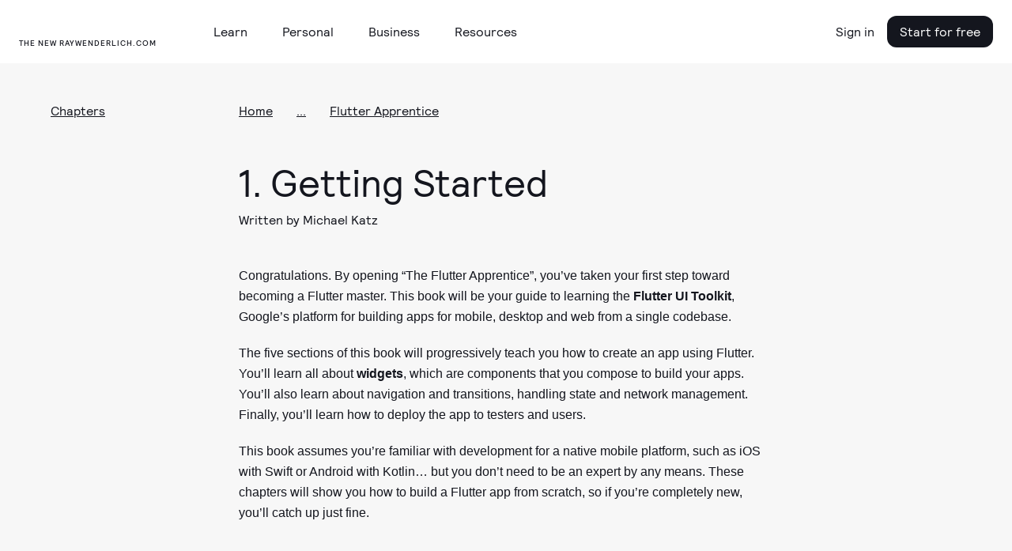

--- FILE ---
content_type: text/html; charset=utf-8
request_url: https://assets.carolus.raywenderlich.com/books/flutter-apprentice/v3.0/chapters/1-getting-started
body_size: 74526
content:
<!DOCTYPE html>
<html lang="en">
  <head>
    <meta name="csrf-param" content="authenticity_token" />
<meta name="csrf-token" content="diMmkd_OydxMI8E2MaDh9r4Zq_cW5SlMp60zrz6pdvagXhyMslaxXixdXt9clNuu1Az6OZEWEnYhr4JCzdXVgw" />
    <title>Flutter Apprentice, Chapter 1: Getting Started | Kodeco</title>
<meta name="description" content="Welcome to Flutter! This chapter explains what Flutter is, why you should use it and how to get your development environment set up.">
<link rel="canonical" href="https://www.kodeco.com/books/flutter-apprentice/v3.0/chapters/1-getting-started">
<meta name="robots" content="index">
<meta property="og:title" content="Flutter Apprentice, Chapter 1: Getting Started">
<meta property="og:description" content="Welcome to Flutter! This chapter explains what Flutter is, why you should use it and how to get your development environment set up.">
<meta property="og:type" content="article">
<meta property="og:site_name" content="kodeco.com">
<meta name="twitter:card" content="summary_large_image">
<meta name="twitter:title" content="Flutter Apprentice, Chapter 1: Getting Started">
<meta name="twitter:description" content="Welcome to Flutter! This chapter explains what Flutter is, why you should use it and how to get your development environment set up.">
<meta name="twitter:site" content="@kodecodev">
<meta name="twitter:creator" content="@TheMikeKatz">

    <link rel="apple-touch-icon" sizes="180x180" href="/apple-touch-icon.png">
    <link rel="icon" type="image/png" sizes="32x32" href="/favicon-32x32.png">
    <link rel="icon" type="image/png" sizes="16x16" href="/favicon-16x16.png">
    <link rel="manifest" href="/site.webmanifest">
    <link rel="mask-icon" href="/safari-pinned-tab.svg" color="#158443">

    <link rel="search" type="application/opensearchdescription+xml" title="Kodeco" href="/opensearch.xml" />

    <meta name="turbo-cache-control" content="no-cache">
    <meta name="msapplication-TileColor" content="#da532c">
    <meta name="theme-color" content="#ffffff">

        <meta name="author" content="mkatz">

      <!-- Google Tag Manager trigger for Turbolinks -->
  <script>
//<![CDATA[

    document.addEventListener('turbo:load', function(){
      var url = window.location.href;
      dataLayer.push({
        'event':'pageView',
        'virtualUrl': url
      });
      if (document.body.dataset.dataLayer){
        dataLayer.push(JSON.parse(document.body.dataset.dataLayer));
      }

      // Push this user's email address

      // Push ProfitWell event—including pushing the email if the current user is a subscriber
        dataLayer.push({ 'event': 'start_pw' });
    });

//]]>
</script>  <!-- End Google Tag Manager trigger for Turbolinks -->

  <!-- Google Tag Manager -->
  <script>
//<![CDATA[

  (function(w,d,s,l,i){w[l]=w[l]||[];w[l].push({'gtm.start':
new Date().getTime(),event:'gtm.js'});var f=d.getElementsByTagName(s)[0],
j=d.createElement(s),dl=l!='dataLayer'?'&l='+l:'';j.async=true;j.src=
'https://www.googletagmanager.com/gtm.js?id='+i+dl+ '&gtm_auth=DNKB0so3xcnm2E8b2Zvttg&gtm_preview=env-6&gtm_cookies_win=x';f.parentNode.insertBefore(j,f);
})(window,document,'script','dataLayer','GTM-PNMXCLV');

//]]>
</script>  <!-- End Google Tag Manager -->


    <meta name="viewport" content="width=device-width, initial-scale=1">

    <script>
//<![CDATA[

      window.CAROLUS_ENV = {
        KERCHING_BASE_URL: "https://store.kodeco.com",
        BETAMAX_BASE_URL: "https://videos.kodeco.com/api/v1",
        GUARDPOST_BASE_URL: "https://accounts.kodeco.com/v2",
        CONTENT_PERMISSIONS_REQUIRED_COOKIE_DOMAIN: ".kodeco.com",
        USER_TOKEN: ""
      };
    
//]]>
</script>

    <link rel="alternate" type="application/rss+xml" href="/flutter/feed" />
    <link rel="stylesheet" href="https://assets.carolus.kodeco.com/assets/application_kodeco-24c1c6306c51b8b250975942f4de445bf307b3b6bb4fe452a242c5d7d50ce5ee.css" data-turbo-track="reload" />
    <link rel="stylesheet" href="https://assets.carolus.kodeco.com/assets/application-esbuild-1007f3b6a60c04a704557ec9ad35b53d020ec9ead498bc5ef2e822e278c75b2e.css" data-turbo-track="reload" />
    <script src="https://assets.carolus.kodeco.com/assets/application-esbuild-b5678a9b4a312bb36373d94af1c5e1903e8a343da60871edab62b5db8de5d093.js" data-turbo-track="reload" defer="defer"></script>
    <script src="https://assets.carolus.kodeco.com/assets/murakami/application-af022df0e9b47566f631ad4f82832a82b08f1a5c9088f501b724a092c5404049.js" data-turbo-track="reload" defer="defer"></script>
  </head>
  <body ontouchstart="" class="body " data-controller="content-annotator">
    <div class="body">
        <!-- Google Tag Manager (noscript) -->
  <noscript><iframe src="https://www.googletagmanager.com/ns.html?id=GTM-PNMXCLV&gtm_auth=DNKB0so3xcnm2E8b2Zvttg&gtm_preview=env-6&gtm_cookies_win=x" height="0" width="0" style="display:none;visibility:hidden"></iframe></noscript>
  <!-- End Google Tag Manager (noscript) -->

      <svg xmlns="http://www.w3.org/2000/svg" xmlns:xlink="http://www.w3.org/1999/xlink" style="display:none">
<symbol id="logo-text" viewBox="0 0 240 50">
  <g stroke="none" stroke-width="1">
      <g>
        <path d="M63.23,20.324 L66.956,20.18 L67.118,21.422 C67.2140005,21.3139995 67.3459992,21.1820008 67.514,21.026 C67.6820008,20.8699992 67.9849978,20.6600013 68.423,20.396 C68.8610022,20.1319987 69.2599982,20 69.62,20 C69.9080014,20 70.1869987,20.0269997 70.457,20.081 C70.7270014,20.1350003 70.9279993,20.1919997 71.06,20.252 L71.24,20.324 L71.096,23.744 L69.53,23.744 L69.26,22.214 C68.9479984,22.214 68.6300016,22.2979992 68.306,22.466 C67.9819984,22.6340008 67.7360008,22.8019992 67.568,22.97 L67.316,23.222 L67.316,28.01 L69.026,28.46 L69.026,29.9 L63.23,29.9 L63.23,28.46 L64.67,28.01 L64.67,22.124 L63.23,21.764 L63.23,20.324 Z M81.68,29.774 L78.116,29.9 L77.792,28.73 C77.6839995,28.8260005 77.5400009,28.9489992 77.36,29.099 C77.1799991,29.2490008 76.8350026,29.4499987 76.325,29.702 C75.8149975,29.9540013 75.3320023,30.08 74.876,30.08 C73.9999956,30.08 73.3160025,29.8340025 72.824,29.342 C72.3319975,28.8499975 72.086,28.1540045 72.086,27.254 C72.086,25.2739901 73.5259856,24.284 76.406,24.284 L77.666,24.284 L77.666,23.294 C77.666,22.3939955 77.2040046,21.944 76.28,21.944 C76.0039986,21.944 75.7340013,21.9679998 75.47,22.016 C75.2059987,22.0640002 75.0080007,22.1119998 74.876,22.16 L74.696,22.214 L74.426,23.384 L72.806,23.384 L72.68,20.72 C74.1320073,20.2399976 75.4339942,20 76.586,20 C77.9540068,20 78.9199972,20.2669973 79.484,20.801 C80.0480028,21.3350027 80.33,22.2559935 80.33,23.564 L80.33,28.01 L81.68,28.334 L81.68,29.774 Z M74.678,26.984 C74.678,27.7040036 75.0319965,28.064 75.74,28.064 C76.0280014,28.064 76.3309984,27.9770009 76.649,27.803 C76.9670016,27.6289991 77.2159991,27.4520009 77.396,27.272 L77.666,27.02 L77.666,25.814 L76.64,25.814 C75.9439965,25.814 75.4430015,25.9069991 75.137,26.093 C74.8309985,26.2790009 74.678,26.575998 74.678,26.984 Z M86.414,29.918 L83.21,21.998 L82.256,21.71 L82.256,20.27 L87.062,20.18 L87.062,21.71 L86.054,21.89 L87.656,26.93 L89.186,21.944 L88.142,21.71 L88.142,20.27 L92.984,20.18 L92.984,21.71 L91.868,21.944 L89.222,29.324 C88.9579987,30.0320035 88.7090012,30.6289976 88.475,31.115 C88.2409988,31.6010024 87.9320019,32.1049974 87.548,32.627 C87.1639981,33.1490026 86.7020027,33.5449987 86.162,33.815 C85.6219973,34.0850013 85.0100034,34.22 84.326,34.22 L82.58,34.076 L82.832,32.15 L84.002,32.15 C84.3380017,32.15 84.6469986,32.0750008 84.929,31.925 C85.2110014,31.7749993 85.450999,31.5590014 85.649,31.277 C85.847001,30.9949986 85.9939995,30.7640009 86.09,30.584 C86.1860005,30.4039991 86.2939994,30.1820013 86.414,29.918 Z M102.236,20.09 L104.198,26.984 L105.26,21.98 L104.162,21.71 L104.162,20.27 L108.77,20.18 L108.77,21.71 L107.816,21.926 L105.422,29.9 L102.668,29.9 L101.246,25.31 L100.922,23.906 L100.472,25.868 L99.158,29.9 L96.422,29.9 L93.974,21.962 L93.182,21.71 L93.182,20.27 L97.898,20.18 L97.898,21.71 L96.764,21.926 L97.952,26.984 L99.86,20.486 L102.236,20.09 Z M118.31,25.58 L112.334,25.634 C112.382,26.3780037 112.600998,26.953998 112.991,27.362 C113.381002,27.770002 113.881997,27.974 114.494,27.974 C114.938002,27.974 115.411997,27.9050007 115.916,27.767 C116.420003,27.6289993 116.809999,27.4880007 117.086,27.344 L117.518,27.128 L118.292,28.568 C118.159999,28.6760005 117.974001,28.8139992 117.734,28.982 C117.493999,29.1500008 117.014004,29.3749986 116.294,29.657 C115.573996,29.9390014 114.872003,30.08 114.188,30.08 C112.663992,30.08 111.503004,29.6570042 110.705,28.811 C109.906996,27.9649958 109.508,26.7680077 109.508,25.22 C109.508,23.623992 109.933996,22.3550047 110.786,21.413 C111.638004,20.4709953 112.813993,20 114.314,20 C115.634007,20 116.647996,20.3779962 117.356,21.134 C118.064004,21.8900038 118.418,22.9219935 118.418,24.23 L118.31,25.58 Z M114.134,22.106 C113.641998,22.106 113.243002,22.2739983 112.937,22.61 C112.630998,22.9460017 112.442,23.3959972 112.37,23.96 L115.61,23.96 C115.61,22.7239938 115.118005,22.106 114.134,22.106 Z M119.534,20.324 L123.26,20.18 L123.386,21.422 C123.518001,21.3139995 123.691999,21.1850008 123.908,21.035 C124.124001,20.8849992 124.522997,20.6810013 125.105,20.423 C125.687003,20.1649987 126.217998,20.036 126.698,20.036 C127.562004,20.036 128.224998,20.3209972 128.687,20.891 C129.149002,21.4610028 129.38,22.243995 129.38,23.24 L129.38,28.01 C129.536001,28.0580002 129.757999,28.1359995 130.046,28.244 C130.334001,28.3520005 130.531999,28.4239998 130.64,28.46 L130.64,29.9 L125.78,29.9 L125.78,28.46 L126.734,28.01 L126.734,23.654 C126.734,23.2339979 126.623001,22.8890014 126.401,22.619 C126.178999,22.3489987 125.882002,22.214 125.51,22.214 C125.173998,22.214 124.847002,22.3009991 124.529,22.475 C124.210998,22.6490009 123.974001,22.8199992 123.818,22.988 L123.584,23.24 L123.584,28.01 L124.52,28.46 L124.52,29.9 L119.534,29.9 L119.534,28.46 L120.92,28.01 L120.92,22.124 L119.534,21.764 L119.534,20.324 Z M141.98,29.774 L138.2,29.9 L138.038,28.946 C137.281996,29.7020038 136.376005,30.08 135.32,30.08 C134.083994,30.08 133.160003,29.6600042 132.548,28.82 C131.935997,27.9799958 131.63,26.7980076 131.63,25.274 C131.63,23.5699915 132.058996,22.2650045 132.917,21.359 C133.775004,20.4529955 135.043992,20 136.724,20 C137.120002,20 137.509998,20.0599994 137.894,20.18 L137.894,17.894 L136.454,17.534 L136.454,16.094 L140.54,15.95 L140.54,27.974 L141.98,28.334 L141.98,29.774 Z M137.894,26.948 L137.894,22.34 C137.593998,22.1599991 137.126003,22.07 136.49,22.07 C135.109993,22.07 134.42,23.0899898 134.42,25.13 C134.42,27.0260095 134.995994,27.974 136.148,27.974 C136.484002,27.974 136.798999,27.8870009 137.093,27.713 C137.387001,27.5389991 137.593999,27.3680008 137.714,27.2 L137.894,26.948 Z M151.736,25.58 L145.76,25.634 C145.808,26.3780037 146.026998,26.953998 146.417,27.362 C146.807002,27.770002 147.307997,27.974 147.92,27.974 C148.364002,27.974 148.837997,27.9050007 149.342,27.767 C149.846003,27.6289993 150.235999,27.4880007 150.512,27.344 L150.944,27.128 L151.718,28.568 C151.585999,28.6760005 151.400001,28.8139992 151.16,28.982 C150.919999,29.1500008 150.440004,29.3749986 149.72,29.657 C148.999996,29.9390014 148.298003,30.08 147.614,30.08 C146.089992,30.08 144.929004,29.6570042 144.131,28.811 C143.332996,27.9649958 142.934,26.7680077 142.934,25.22 C142.934,23.623992 143.359996,22.3550047 144.212,21.413 C145.064004,20.4709953 146.239993,20 147.74,20 C149.060007,20 150.073996,20.3779962 150.782,21.134 C151.490004,21.8900038 151.844,22.9219935 151.844,24.23 L151.736,25.58 Z M147.56,22.106 C147.067998,22.106 146.669002,22.2739983 146.363,22.61 C146.056998,22.9460017 145.868,23.3959972 145.796,23.96 L149.036,23.96 C149.036,22.7239938 148.544005,22.106 147.56,22.106 Z M152.96,20.324 L156.686,20.18 L156.848,21.422 C156.944,21.3139995 157.075999,21.1820008 157.244,21.026 C157.412001,20.8699992 157.714998,20.6600013 158.153,20.396 C158.591002,20.1319987 158.989998,20 159.35,20 C159.638001,20 159.916999,20.0269997 160.187,20.081 C160.457001,20.1350003 160.657999,20.1919997 160.79,20.252 L160.97,20.324 L160.826,23.744 L159.26,23.744 L158.99,22.214 C158.677998,22.214 158.360002,22.2979992 158.036,22.466 C157.711998,22.6340008 157.466001,22.8019992 157.298,22.97 L157.046,23.222 L157.046,28.01 L158.756,28.46 L158.756,29.9 L152.96,29.9 L152.96,28.46 L154.4,28.01 L154.4,22.124 L152.96,21.764 L152.96,20.324 Z M161.6,16.094 L165.758,15.95 L165.758,28.01 L167.468,28.46 L167.468,29.9 L161.6,29.9 L161.6,28.46 L163.04,28.01 L163.04,17.894 L161.6,17.534 L161.6,16.094 Z M168.224,20.324 L172.31,20.18 L172.31,28.01 L173.57,28.46 L173.57,29.9 L168.224,29.9 L168.224,28.46 L169.664,28.01 L169.664,22.124 L168.224,21.764 L168.224,20.324 Z M169.322,17.21 C169.322,16.7179975 169.474998,16.3250015 169.781,16.031 C170.087002,15.7369985 170.449998,15.59 170.87,15.59 C171.878005,15.59 172.382,16.1299946 172.382,17.21 C172.382,17.7140025 172.229002,18.1129985 171.923,18.407 C171.616998,18.7010015 171.266002,18.848 170.87,18.848 C170.377998,18.848 169.997001,18.7070014 169.727,18.425 C169.456999,18.1429986 169.322,17.7380026 169.322,17.21 Z M182.228,27.02 L183.128,28.55 C181.963994,29.5700051 180.674007,30.08 179.258,30.08 C177.781993,30.08 176.633004,29.6480043 175.811,28.784 C174.988996,27.9199957 174.578,26.7200077 174.578,25.184 C174.578,23.575992 175.012996,22.3100046 175.883,21.386 C176.753004,20.4619954 177.967992,20 179.528,20 C179.984002,20 180.475997,20.0509995 181.004,20.153 C181.532003,20.2550005 181.945999,20.3599995 182.246,20.468 L182.678,20.63 L182.588,23.564 L180.968,23.564 L180.716,22.268 C180.367998,22.1719995 179.954002,22.124 179.474,22.124 C178.801997,22.124 178.283002,22.3489978 177.917,22.799 C177.550998,23.2490022 177.368,23.9239955 177.368,24.824 C177.368,25.8440051 177.556998,26.6239973 177.935,27.164 C178.313002,27.7040027 178.873996,27.974 179.618,27.974 C179.858001,27.974 180.085999,27.9530002 180.302,27.911 C180.518001,27.8689998 180.727999,27.8060004 180.932,27.722 C181.136001,27.6379996 181.294999,27.5660003 181.409,27.506 C181.523001,27.4459997 181.678999,27.3560006 181.877,27.236 C182.075001,27.1159994 182.192,27.0440001 182.228,27.02 Z M183.758,16.094 L187.844,15.95 L187.844,21.224 C188.828005,20.4079959 189.835995,20 190.868,20 C191.768005,20 192.457998,20.2849972 192.938,20.855 C193.418002,21.4250029 193.658,22.2199949 193.658,23.24 L193.658,28.01 L194.918,28.46 L194.918,29.9 L190.058,29.9 L190.058,28.46 L190.994,28.028 L190.994,23.654 C190.994,22.6939952 190.598004,22.214 189.806,22.214 C189.505999,22.214 189.194002,22.2949992 188.87,22.457 C188.545998,22.6190008 188.294001,22.7779992 188.114,22.934 L187.844,23.168 L187.844,28.01 L188.798,28.46 L188.798,29.9 L183.758,29.9 L183.758,28.46 L185.198,28.01 L185.198,17.894 L183.758,17.534 L183.758,16.094 Z M196.484,28.496 C196.484,28.0039975 196.636998,27.6110015 196.943,27.317 C197.249002,27.0229985 197.611998,26.876 198.032,26.876 C198.524002,26.876 198.898999,27.0169986 199.157,27.299 C199.415001,27.5810014 199.544,27.9799974 199.544,28.496 C199.544,29.0000025 199.394002,29.3989985 199.094,29.693 C198.793999,29.9870015 198.428002,30.134 197.996,30.134 C197.503998,30.134 197.129001,29.9930014 196.871,29.711 C196.612999,29.4289986 196.484,29.0240026 196.484,28.496 Z M208.904,27.02 L209.804,28.55 C208.639994,29.5700051 207.350007,30.08 205.934,30.08 C204.457993,30.08 203.309004,29.6480043 202.487,28.784 C201.664996,27.9199957 201.254,26.7200077 201.254,25.184 C201.254,23.575992 201.688996,22.3100046 202.559,21.386 C203.429004,20.4619954 204.643992,20 206.204,20 C206.660002,20 207.151997,20.0509995 207.68,20.153 C208.208003,20.2550005 208.621999,20.3599995 208.922,20.468 L209.354,20.63 L209.264,23.564 L207.644,23.564 L207.392,22.268 C207.043998,22.1719995 206.630002,22.124 206.15,22.124 C205.477997,22.124 204.959002,22.3489978 204.593,22.799 C204.226998,23.2490022 204.044,23.9239955 204.044,24.824 C204.044,25.8440051 204.232998,26.6239973 204.611,27.164 C204.989002,27.7040027 205.549996,27.974 206.294,27.974 C206.534001,27.974 206.761999,27.9530002 206.978,27.911 C207.194001,27.8689998 207.403999,27.8060004 207.608,27.722 C207.812001,27.6379996 207.970999,27.5660003 208.085,27.506 C208.199001,27.4459997 208.354999,27.3560006 208.553,27.236 C208.751001,27.1159994 208.868,27.0440001 208.904,27.02 Z M215.474,20 C216.926007,20 218.044996,20.4229958 218.831,21.269 C219.617004,22.1150042 220.01,23.3119923 220.01,24.86 C220.01,26.468008 219.575004,27.7399953 218.705,28.676 C217.834996,29.6120047 216.668007,30.08 215.204,30.08 C212.143985,30.08 210.614,28.4300165 210.614,25.13 C210.614,23.521992 211.051996,22.2650045 211.928,21.359 C212.804004,20.4529955 213.985993,20 215.474,20 Z M215.384,22.07 C214.699997,22.07 214.199002,22.2919978 213.881,22.736 C213.562998,23.1800022 213.404,23.9479945 213.404,25.04 C213.404,26.0720052 213.553999,26.8249976 213.854,27.299 C214.154002,27.7730024 214.633997,28.01 215.294,28.01 C215.954003,28.01 216.439998,27.7760023 216.752,27.308 C217.064002,26.8399977 217.22,26.0540055 217.22,24.95 C217.22,23.9779951 217.073001,23.2550024 216.779,22.781 C216.484999,22.3069976 216.020003,22.07 215.384,22.07 Z M236.696,23.24 L236.696,28.01 L237.92,28.46 L237.92,29.9 L233.096,29.9 L233.096,28.46 L234.05,28.01 L234.05,23.78 C234.05,23.2759975 233.969001,22.9040012 233.807,22.664 C233.644999,22.4239988 233.378002,22.304 233.006,22.304 C232.657998,22.304 232.319002,22.3819992 231.989,22.538 C231.658998,22.6940008 231.416001,22.8499992 231.26,23.006 L231.008,23.24 L231.008,28.01 L231.944,28.46 L231.944,29.9 L227.408,29.9 L227.408,28.46 L228.344,28.01 L228.344,23.78 C228.344,23.2639974 228.266001,22.8890012 228.11,22.655 C227.953999,22.4209988 227.690002,22.304 227.318,22.304 C226.969998,22.304 226.628002,22.3819992 226.292,22.538 C225.955998,22.6940008 225.704001,22.8499992 225.536,23.006 L225.302,23.24 L225.302,28.01 L226.256,28.46 L226.256,29.9 L221.27,29.9 L221.27,28.46 L222.656,28.01 L222.656,22.106 L221.288,21.764 L221.288,20.324 L224.996,20.18 L225.122,21.458 C225.242001,21.3499995 225.403999,21.2150008 225.608,21.053 C225.812001,20.8909992 226.189997,20.6750014 226.742,20.405 C227.294003,20.1349986 227.803998,20 228.272,20 C229.460006,20 230.275998,20.5159948 230.72,21.548 C230.900001,21.3679991 231.109999,21.182001 231.35,20.99 C231.590001,20.797999 231.967997,20.5850012 232.484,20.351 C233.000003,20.1169988 233.497998,20 233.978,20 C234.878005,20 235.555998,20.2819972 236.012,20.846 C236.468002,21.4100028 236.696,22.2079948 236.696,23.24 Z"></path>
      </g>
  </g>
</symbol>
<symbol id="logo-mark" viewBox="0 0 50 50">
  <g stroke="none" stroke-width="1">
    <g>
      <g>
        <path d="M0,50 L50,50 L50,7.559375 L32.6921875,37.5523437 L25.815625,25.3421875 L17.9921875,37.7898438 C17.9921875,37.7898438 12.7757813,25.3421875 11.175,21.5484375 C13.13125,20.1257812 22.1414063,14.909375 22.1414063,8.03359375 C22.1414063,1.15773437 6.75703125,0 0,0 L0,50 Z"></path>
      </g>
    </g>
  </g>
</symbol>
<symbol id="logo-mark--white" viewBox="0 0 50 50">
  <g stroke="none" stroke-width="1">
    <g>
      <g>
        <path d="M0,50 L50,50 L50,7.559375 L32.6921875,37.5523437 L25.815625,25.3421875 L17.9921875,37.7898438 C17.9921875,37.7898438 12.7757813,25.3421875 11.175,21.5484375 C13.13125,20.1257812 22.1414063,14.909375 22.1414063,8.03359375 C22.1414063,1.15773437 6.75703125,0 0,0 L0,50 Z"></path>
      </g>
    </g>
  </g>
</symbol>
<symbol id="facebook-icon" viewBox="0 0 12 21"><title>Group</title>
<g stroke="none" stroke-width="1">
    <g transform="translate(-32.000000, -188.000000)">
        <g>
            <g transform="translate(24.000000, 24.000000)">
                <g transform="translate(2.000000, 158.000000)">
                    <path d="M17.3820991,6.70766428 L14.7362264,6.70344828 C11.7636792,6.70344828 9.84268868,8.66072869 9.84268868,11.6901392 L9.84268868,13.9893377 L7.18238208,13.9893377 C6.9525,13.9893377 6.76634434,14.1744203 6.76634434,14.402717 L6.76634434,17.7339935 C6.76634434,17.9622902 6.95271226,18.147162 7.18238208,18.147162 L9.84268868,18.147162 L9.84268868,26.5530332 C9.84268868,26.7813299 10.0288443,26.9662017 10.2587264,26.9662017 L13.7296698,26.9662017 C13.9595519,26.9662017 14.1457075,26.7811191 14.1457075,26.5530332 L14.1457075,18.147162 L17.2562264,18.147162 C17.4861085,18.147162 17.6722642,17.9622902 17.6722642,17.7339935 L17.6735377,14.402717 C17.6735377,14.2931008 17.6295991,14.1881223 17.5516981,14.1105478 C17.4737972,14.0329733 17.3676651,13.9893377 17.2572877,13.9893377 L14.1457075,13.9893377 L14.1457075,12.0402785 C14.1457075,11.1034821 14.3704953,10.6279167 15.5992925,10.6279167 L17.3816745,10.6272843 C17.6113443,10.6272843 17.7975,10.4422017 17.7975,10.2141158 L17.7975,7.12083279 C17.7975,6.89295771 17.6115566,6.70808588 17.3820991,6.70766428 Z"></path>
                </g>
            </g>
        </g>
    </g>
</g>
</symbol>
<symbol id="facebook-icon--white" viewBox="0 0 12 21"><title>Group</title>
<g stroke="none" stroke-width="1">
    <g transform="translate(-32.000000, -188.000000)">
        <g>
            <g transform="translate(24.000000, 24.000000)">
                <g transform="translate(2.000000, 158.000000)">
                    <path d="M17.3820991,6.70766428 L14.7362264,6.70344828 C11.7636792,6.70344828 9.84268868,8.66072869 9.84268868,11.6901392 L9.84268868,13.9893377 L7.18238208,13.9893377 C6.9525,13.9893377 6.76634434,14.1744203 6.76634434,14.402717 L6.76634434,17.7339935 C6.76634434,17.9622902 6.95271226,18.147162 7.18238208,18.147162 L9.84268868,18.147162 L9.84268868,26.5530332 C9.84268868,26.7813299 10.0288443,26.9662017 10.2587264,26.9662017 L13.7296698,26.9662017 C13.9595519,26.9662017 14.1457075,26.7811191 14.1457075,26.5530332 L14.1457075,18.147162 L17.2562264,18.147162 C17.4861085,18.147162 17.6722642,17.9622902 17.6722642,17.7339935 L17.6735377,14.402717 C17.6735377,14.2931008 17.6295991,14.1881223 17.5516981,14.1105478 C17.4737972,14.0329733 17.3676651,13.9893377 17.2572877,13.9893377 L14.1457075,13.9893377 L14.1457075,12.0402785 C14.1457075,11.1034821 14.3704953,10.6279167 15.5992925,10.6279167 L17.3816745,10.6272843 C17.6113443,10.6272843 17.7975,10.4422017 17.7975,10.2141158 L17.7975,7.12083279 C17.7975,6.89295771 17.6115566,6.70808588 17.3820991,6.70766428 Z"></path>
                </g>
            </g>
        </g>
    </g>
</g>
</symbol>
<symbol id="twitter-icon" viewBox="0 0 17 14"><title>Group</title>
<g stroke="none" stroke-width="1">
    <g transform="translate(-66.000000, -189.000000)">
        <g>
            <g transform="translate(24.000000, 24.000000)">
                <g transform="translate(36.000000, 158.000000)">
                    <path d="M21.8680591,9.23205705 C21.514031,9.3829551 21.1465224,9.50200063 20.7694182,9.5881854 C21.1849438,9.20864377 21.4973649,8.73391799 21.6736214,8.20403844 C21.7239304,8.05276698 21.5529962,7.9219588 21.4108877,8.00295307 C20.8862751,8.30206056 20.3211821,8.52644718 19.7312648,8.66995156 C19.6970391,8.67827877 19.6617257,8.68249839 19.6262957,8.68249839 C19.5188402,8.68249839 19.4143761,8.64414841 19.3322111,8.57454337 C18.7045717,8.04283407 17.8973349,7.75 17.0592522,7.75 C16.6965997,7.75 16.3304509,7.80433226 15.9709451,7.91150311 C14.8570756,8.24358336 13.9976262,9.12675329 13.7279774,10.2163858 C13.6268154,10.6250914 13.5994271,11.0341703 13.6465117,11.4322335 C13.6519117,11.4779771 13.6294183,11.5099043 13.6155493,11.5248784 C13.5911912,11.5511296 13.5566547,11.5661784 13.5207974,11.5661784 C13.516796,11.5661784 13.512678,11.5659916 13.5085989,11.5656182 C11.0703777,11.3478784 8.87169748,10.2187757 7.31755582,8.38634091 C7.2383045,8.29287449 7.08632844,8.3043384 7.02316048,8.40848457 C6.71881987,8.9103578 6.55798632,9.48437532 6.55798632,10.0684751 C6.55798632,10.9636317 6.93213801,11.8072194 7.58203767,12.4222008 C7.30873716,12.3599148 7.04421646,12.261818 6.79849853,12.1306364 C6.67962155,12.0671554 6.53335625,12.1487471 6.53168576,12.2794433 C6.51467003,13.609258 7.32466513,14.7925436 8.53806497,15.3253732 C8.51362915,15.3259333 8.48919332,15.3261947 8.46471865,15.3261947 C8.27237881,15.3261947 8.07763035,15.3083453 7.88595093,15.2731321 C7.75207836,15.2485612 7.63961142,15.3706314 7.68117951,15.4953902 C8.07502749,16.6772942 9.13373187,17.5484774 10.4006652,17.7462767 C9.34918668,18.4247391 8.12471496,18.7826225 6.85028383,18.7826225 L6.45297832,18.7823985 C6.33056611,18.7823985 6.22703436,18.8590985 6.19583887,18.9730655 C6.16510956,19.0853148 6.22171209,19.2037256 6.32609851,19.2620907 C7.76217902,20.065424 9.40023385,20.4899998 11.06389,20.4899998 C12.5201329,20.4899998 13.8823233,20.2122144 15.1126611,19.6644108 C16.240555,19.1622015 17.2372569,18.4443062 18.0750676,17.5306654 C18.8555377,16.6795721 19.4658506,15.697073 19.8889905,14.6105026 C20.2923564,13.5747542 20.505558,12.4695875 20.505558,11.4144588 L20.505558,11.3641968 C20.5055191,11.1947772 20.5852366,11.0353653 20.7243149,10.9268501 C21.2520743,10.5149705 21.7116543,10.0301251 22.0902347,9.4857943 C22.1901924,9.34206587 22.0325444,9.16192923 21.8680591,9.23205705 Z"></path>
                </g>
            </g>
        </g>
    </g>
</g>
</symbol>
<symbol id="twitter-icon--white" viewBox="0 0 17 14"><title>Group</title>
<g stroke="none" stroke-width="1">
    <g transform="translate(-66.000000, -189.000000)">
        <g>
            <g transform="translate(24.000000, 24.000000)">
                <g transform="translate(36.000000, 158.000000)">
                    <path d="M21.8680591,9.23205705 C21.514031,9.3829551 21.1465224,9.50200063 20.7694182,9.5881854 C21.1849438,9.20864377 21.4973649,8.73391799 21.6736214,8.20403844 C21.7239304,8.05276698 21.5529962,7.9219588 21.4108877,8.00295307 C20.8862751,8.30206056 20.3211821,8.52644718 19.7312648,8.66995156 C19.6970391,8.67827877 19.6617257,8.68249839 19.6262957,8.68249839 C19.5188402,8.68249839 19.4143761,8.64414841 19.3322111,8.57454337 C18.7045717,8.04283407 17.8973349,7.75 17.0592522,7.75 C16.6965997,7.75 16.3304509,7.80433226 15.9709451,7.91150311 C14.8570756,8.24358336 13.9976262,9.12675329 13.7279774,10.2163858 C13.6268154,10.6250914 13.5994271,11.0341703 13.6465117,11.4322335 C13.6519117,11.4779771 13.6294183,11.5099043 13.6155493,11.5248784 C13.5911912,11.5511296 13.5566547,11.5661784 13.5207974,11.5661784 C13.516796,11.5661784 13.512678,11.5659916 13.5085989,11.5656182 C11.0703777,11.3478784 8.87169748,10.2187757 7.31755582,8.38634091 C7.2383045,8.29287449 7.08632844,8.3043384 7.02316048,8.40848457 C6.71881987,8.9103578 6.55798632,9.48437532 6.55798632,10.0684751 C6.55798632,10.9636317 6.93213801,11.8072194 7.58203767,12.4222008 C7.30873716,12.3599148 7.04421646,12.261818 6.79849853,12.1306364 C6.67962155,12.0671554 6.53335625,12.1487471 6.53168576,12.2794433 C6.51467003,13.609258 7.32466513,14.7925436 8.53806497,15.3253732 C8.51362915,15.3259333 8.48919332,15.3261947 8.46471865,15.3261947 C8.27237881,15.3261947 8.07763035,15.3083453 7.88595093,15.2731321 C7.75207836,15.2485612 7.63961142,15.3706314 7.68117951,15.4953902 C8.07502749,16.6772942 9.13373187,17.5484774 10.4006652,17.7462767 C9.34918668,18.4247391 8.12471496,18.7826225 6.85028383,18.7826225 L6.45297832,18.7823985 C6.33056611,18.7823985 6.22703436,18.8590985 6.19583887,18.9730655 C6.16510956,19.0853148 6.22171209,19.2037256 6.32609851,19.2620907 C7.76217902,20.065424 9.40023385,20.4899998 11.06389,20.4899998 C12.5201329,20.4899998 13.8823233,20.2122144 15.1126611,19.6644108 C16.240555,19.1622015 17.2372569,18.4443062 18.0750676,17.5306654 C18.8555377,16.6795721 19.4658506,15.697073 19.8889905,14.6105026 C20.2923564,13.5747542 20.505558,12.4695875 20.505558,11.4144588 L20.505558,11.3641968 C20.5055191,11.1947772 20.5852366,11.0353653 20.7243149,10.9268501 C21.2520743,10.5149705 21.7116543,10.0301251 22.0902347,9.4857943 C22.1901924,9.34206587 22.0325444,9.16192923 21.8680591,9.23205705 Z"></path>
                </g>
            </g>
        </g>
    </g>
</g>
</symbol>
<symbol id="twitter-icon--blue" viewBox="0 0 17 14"><title>Group</title>
<g stroke="none" stroke-width="1">
    <g transform="translate(-66.000000, -189.000000)">
        <g>
            <g transform="translate(24.000000, 24.000000)">
                <g transform="translate(36.000000, 158.000000)">
                    <path d="M21.8680591,9.23205705 C21.514031,9.3829551 21.1465224,9.50200063 20.7694182,9.5881854 C21.1849438,9.20864377 21.4973649,8.73391799 21.6736214,8.20403844 C21.7239304,8.05276698 21.5529962,7.9219588 21.4108877,8.00295307 C20.8862751,8.30206056 20.3211821,8.52644718 19.7312648,8.66995156 C19.6970391,8.67827877 19.6617257,8.68249839 19.6262957,8.68249839 C19.5188402,8.68249839 19.4143761,8.64414841 19.3322111,8.57454337 C18.7045717,8.04283407 17.8973349,7.75 17.0592522,7.75 C16.6965997,7.75 16.3304509,7.80433226 15.9709451,7.91150311 C14.8570756,8.24358336 13.9976262,9.12675329 13.7279774,10.2163858 C13.6268154,10.6250914 13.5994271,11.0341703 13.6465117,11.4322335 C13.6519117,11.4779771 13.6294183,11.5099043 13.6155493,11.5248784 C13.5911912,11.5511296 13.5566547,11.5661784 13.5207974,11.5661784 C13.516796,11.5661784 13.512678,11.5659916 13.5085989,11.5656182 C11.0703777,11.3478784 8.87169748,10.2187757 7.31755582,8.38634091 C7.2383045,8.29287449 7.08632844,8.3043384 7.02316048,8.40848457 C6.71881987,8.9103578 6.55798632,9.48437532 6.55798632,10.0684751 C6.55798632,10.9636317 6.93213801,11.8072194 7.58203767,12.4222008 C7.30873716,12.3599148 7.04421646,12.261818 6.79849853,12.1306364 C6.67962155,12.0671554 6.53335625,12.1487471 6.53168576,12.2794433 C6.51467003,13.609258 7.32466513,14.7925436 8.53806497,15.3253732 C8.51362915,15.3259333 8.48919332,15.3261947 8.46471865,15.3261947 C8.27237881,15.3261947 8.07763035,15.3083453 7.88595093,15.2731321 C7.75207836,15.2485612 7.63961142,15.3706314 7.68117951,15.4953902 C8.07502749,16.6772942 9.13373187,17.5484774 10.4006652,17.7462767 C9.34918668,18.4247391 8.12471496,18.7826225 6.85028383,18.7826225 L6.45297832,18.7823985 C6.33056611,18.7823985 6.22703436,18.8590985 6.19583887,18.9730655 C6.16510956,19.0853148 6.22171209,19.2037256 6.32609851,19.2620907 C7.76217902,20.065424 9.40023385,20.4899998 11.06389,20.4899998 C12.5201329,20.4899998 13.8823233,20.2122144 15.1126611,19.6644108 C16.240555,19.1622015 17.2372569,18.4443062 18.0750676,17.5306654 C18.8555377,16.6795721 19.4658506,15.697073 19.8889905,14.6105026 C20.2923564,13.5747542 20.505558,12.4695875 20.505558,11.4144588 L20.505558,11.3641968 C20.5055191,11.1947772 20.5852366,11.0353653 20.7243149,10.9268501 C21.2520743,10.5149705 21.7116543,10.0301251 22.0902347,9.4857943 C22.1901924,9.34206587 22.0325444,9.16192923 21.8680591,9.23205705 Z"></path>
                </g>
            </g>
        </g>
    </g>
</g>
</symbol>
<symbol id="twitter-icon-small" viewBox="0 0 17 14">
  <g transform="translate(-66.000000, -189.000000)">
    <g transform="translate(24.000000, 24.000000)">
        <g transform="translate(36.000000, 158.000000)">
            <path d="M21.8680591,9.23205705 C21.514031,9.3829551 21.1465224,9.50200063 20.7694182,9.5881854 C21.1849438,9.20864377 21.4973649,8.73391799 21.6736214,8.20403844 C21.7239304,8.05276698 21.5529962,7.9219588 21.4108877,8.00295307 C20.8862751,8.30206056 20.3211821,8.52644718 19.7312648,8.66995156 C19.6970391,8.67827877 19.6617257,8.68249839 19.6262957,8.68249839 C19.5188402,8.68249839 19.4143761,8.64414841 19.3322111,8.57454337 C18.7045717,8.04283407 17.8973349,7.75 17.0592522,7.75 C16.6965997,7.75 16.3304509,7.80433226 15.9709451,7.91150311 C14.8570756,8.24358336 13.9976262,9.12675329 13.7279774,10.2163858 C13.6268154,10.6250914 13.5994271,11.0341703 13.6465117,11.4322335 C13.6519117,11.4779771 13.6294183,11.5099043 13.6155493,11.5248784 C13.5911912,11.5511296 13.5566547,11.5661784 13.5207974,11.5661784 C13.516796,11.5661784 13.512678,11.5659916 13.5085989,11.5656182 C11.0703777,11.3478784 8.87169748,10.2187757 7.31755582,8.38634091 C7.2383045,8.29287449 7.08632844,8.3043384 7.02316048,8.40848457 C6.71881987,8.9103578 6.55798632,9.48437532 6.55798632,10.0684751 C6.55798632,10.9636317 6.93213801,11.8072194 7.58203767,12.4222008 C7.30873716,12.3599148 7.04421646,12.261818 6.79849853,12.1306364 C6.67962155,12.0671554 6.53335625,12.1487471 6.53168576,12.2794433 C6.51467003,13.609258 7.32466513,14.7925436 8.53806497,15.3253732 C8.51362915,15.3259333 8.48919332,15.3261947 8.46471865,15.3261947 C8.27237881,15.3261947 8.07763035,15.3083453 7.88595093,15.2731321 C7.75207836,15.2485612 7.63961142,15.3706314 7.68117951,15.4953902 C8.07502749,16.6772942 9.13373187,17.5484774 10.4006652,17.7462767 C9.34918668,18.4247391 8.12471496,18.7826225 6.85028383,18.7826225 L6.45297832,18.7823985 C6.33056611,18.7823985 6.22703436,18.8590985 6.19583887,18.9730655 C6.16510956,19.0853148 6.22171209,19.2037256 6.32609851,19.2620907 C7.76217902,20.065424 9.40023385,20.4899998 11.06389,20.4899998 C12.5201329,20.4899998 13.8823233,20.2122144 15.1126611,19.6644108 C16.240555,19.1622015 17.2372569,18.4443062 18.0750676,17.5306654 C18.8555377,16.6795721 19.4658506,15.697073 19.8889905,14.6105026 C20.2923564,13.5747542 20.505558,12.4695875 20.505558,11.4144588 L20.505558,11.3641968 C20.5055191,11.1947772 20.5852366,11.0353653 20.7243149,10.9268501 C21.2520743,10.5149705 21.7116543,10.0301251 22.0902347,9.4857943 C22.1901924,9.34206587 22.0325444,9.16192923 21.8680591,9.23205705 Z"></path>
        </g>
    </g>
  </g>
</symbol>
<symbol id="signal-down" viewBox="0 0 10 6"><title>Group</title>
  <g stroke="none" stroke-width="1">
        <g transform="translate(-355.000000, -98.000000)">
            <g>
                <g transform="translate(293.000000, 91.000000)">
                    <path d="M70.5917882,7 C69.5902804,7 63.7268899,7 62.965763,7 C62.0128074,7 61.7324423,7.95676366 62.2712764,8.49464572 L66.1287951,12.4169007 C66.4843685,12.7724741 67.0617587,12.7910381 67.415428,12.4345128 L71.2748508,8.55176593 C71.7589447,8.06672008 71.5452198,7 70.5917882,7 Z"></path>
                </g>
            </g>
        </g>
    </g>
</symbol>
<symbol id="search" viewBox="0 0 18 18" ><title>Group</title>
<g stroke="none" stroke-width="1">
  <g transform="translate(-482.000000, -91.000000)">
      <g>
          <g transform="translate(412.000000, 91.000000)">
              <path d="M87.7091562,16.3518851 L84.4129264,13.0556553 C85.5439856,11.6014363 86.1579892,9.85637343 86.1579892,8.07899461 C86.1579892,3.61938959 82.5385996,0 78.0789946,0 C73.6193896,0 70,3.61938959 70,8.07899461 C70,12.5385996 73.6193896,16.1579892 78.0789946,16.1579892 C79.8886894,16.1579892 81.6660682,15.5439856 83.0556553,14.4129264 L86.3518851,17.7091562 C86.545781,17.9030521 86.7719928,18 87.0305206,18 C87.2890485,18 87.5152603,17.9030521 87.7091562,17.7091562 C88.0969479,17.3213645 88.0969479,16.7396768 87.7091562,16.3518851 Z M84.2190305,8.11131059 C84.2190305,11.5044883 81.4721724,14.2513465 78.0789946,14.2513465 C74.6858169,14.2513465 71.9389587,11.5044883 71.9389587,8.11131059 C71.9389587,4.71813285 74.6858169,1.97127469 78.0789946,1.97127469 C81.4721724,1.97127469 84.2190305,4.71813285 84.2190305,8.11131059 Z"></path>
          </g>
      </g>
  </g>
</g>
</symbol>
<symbol id="arrow" viewBox="0 0 13 12" ><title>Group</title>
  <g stroke="none" stroke-width="1">
      <g transform="translate(-6.000000, -6.000000)" stroke-width="0.75">
          <g>
              <path d="M12.3062882,6.28292796 C12.0105439,6.28292796 11.7708091,6.53049562 11.7708091,6.83592934 L11.7708091,16.0641483 L8.12276959,12.5128342 C7.91906202,12.3137454 7.54901337,12.3234644 7.3613774,12.5387423 C7.15153584,12.7795689 7.17971472,13.109849 7.38655625,13.316395 L11.9382217,17.7404061 C12.1486793,17.9297538 12.4282448,17.9647864 12.6745154,17.7404061 L17.2261808,13.316395 C17.4361563,13.1130011 17.458844,12.7567852 17.2513596,12.5387423 C17.0547503,12.3322461 16.6936482,12.3137592 16.4899406,12.5128342 L12.8419279,16.0641483 L12.8419279,6.83592934 C12.8419279,6.53049562 12.6021664,6.28292796 12.3064221,6.28292796 L12.3062882,6.28292796 Z" transform="translate(12.306452, 12.089380) rotate(-90.000000) translate(-12.306452, -12.089380) "></path>
          </g>
      </g>
  </g>
</symbol>

<symbol id="arrow-left" viewBox="0 0 15 13">
  <path d="M3.71399 7.3L7.10799 10.693C7.48999 11.075 7.48999 11.696 7.10799 12.078C6.72499 12.46 6.10499 12.46 5.72299 12.078L0.688993 7.045C0.492993 6.866 0.368993 6.607 0.368993 6.321C0.368993 6.293 0.369992 6.266 0.371992 6.24C0.370992 5.987 0.466993 5.735 0.658993 5.542L5.69399 0.508002C6.07599 0.125002 6.69699 0.125002 7.07899 0.508002C7.46099 0.890002 7.46099 1.51 7.07899 1.892L3.62999 5.341H13.188C13.728 5.341 14.167 5.78 14.167 6.321C14.167 6.861 13.728 7.3 13.188 7.3H3.71399Z"/>
</symbol>

<symbol id="arrow-right" viewBox="0 0 15 13" ><title>Group</title>
<g clip-rule="evenodd" stroke-linejoin="round" stroke-miterlimit="1.41421">
    <g>
        <path d="M11.286,5.7L7.892,2.307C7.51,1.925 7.51,1.304 7.892,0.922C8.275,0.54 8.895,0.54 9.277,0.922L14.311,5.955C14.507,6.134 14.631,6.393 14.631,6.679C14.631,6.707 14.63,6.734 14.628,6.76C14.629,7.013 14.533,7.265 14.341,7.458L9.306,12.492C8.924,12.875 8.303,12.875 7.921,12.492C7.539,12.11 7.539,11.49 7.921,11.108L11.37,7.659L1.812,7.659C1.272,7.659 0.833,7.22 0.833,6.679C0.833,6.139 1.272,5.7 1.812,5.7L11.286,5.7Z"/>
    </g>
</g>
</symbol>

<symbol id="arrow-right--green" viewBox="0 0 15 13" ><title>Group</title>
<g clip-rule="evenodd" stroke-linejoin="round" stroke-miterlimit="1.41421">
    <g>
        <path d="M11.286,5.7L7.892,2.307C7.51,1.925 7.51,1.304 7.892,0.922C8.275,0.54 8.895,0.54 9.277,0.922L14.311,5.955C14.507,6.134 14.631,6.393 14.631,6.679C14.631,6.707 14.63,6.734 14.628,6.76C14.629,7.013 14.533,7.265 14.341,7.458L9.306,12.492C8.924,12.875 8.303,12.875 7.921,12.492C7.539,12.11 7.539,11.49 7.921,11.108L11.37,7.659L1.812,7.659C1.272,7.659 0.833,7.22 0.833,6.679C0.833,6.139 1.272,5.7 1.812,5.7L11.286,5.7Z"/>
    </g>
</g>
</symbol>



<symbol id="arrow-to" viewBox="0 0 56 49"><title>Shape</title><path d="M37.651 44.532l10.039-9.376-17.68-.028C13.543 34.875.149 22.288.149 5.816v-3.16C.121 1.39 1.277.237 2.546.237s2.425 1.154 2.396 2.42v3.16c0 13.994 11.11 24.413 25.237 24.582h17.482L37.65 21.022c-.986-.817-1.071-2.506-.169-3.436.874-.958 2.595-.958 3.469 0l13.93 13.037c1.409 1.352 1.128 3.238.141 4.195l-14.07 13.178c-1.184 1.127-2.341.958-3.469-.141-.902-.901-.592-2.59.169-3.323z" fill-rule="evenodd"/></symbol>

<symbol id="question" viewBox="0 0 13 12" ><title>Group</title>
<g stroke="none" stroke-width="1">
    <g transform="translate(-9.000000, -5.000000)">
        <path d="M10.004,16.752 C10.004,16.3146645 10.1399986,15.9653346 10.412,15.704 C10.6840014,15.4426654 11.0066648,15.312 11.38,15.312 C11.8173355,15.312 12.1506655,15.4373321 12.38,15.688 C12.6093345,15.9386679 12.724,16.293331 12.724,16.752 C12.724,17.2000022 12.5880014,17.5546654 12.316,17.816 C12.0439986,18.0773346 11.7160019,18.208 11.332,18.208 C10.4466622,18.208 10.004,17.7226715 10.004,16.752 Z M12.276,13.952 L10.148,14.048 C10.0519995,13.3546632 10.004,12.8320018 10.004,12.48 C10.004,12.138665 10.1453319,11.7893351 10.428,11.432 C10.7106681,11.0746649 11.0199983,10.7706679 11.356,10.52 C11.6920017,10.2693321 12.0013319,9.97333504 12.284,9.632 C12.5666681,9.29066496 12.708,8.95466832 12.708,8.624 C12.708,7.91999648 12.2280048,7.568 11.268,7.568 C11.0653323,7.568 10.8440012,7.58399984 10.604,7.616 C10.3639988,7.64800016 10.1746674,7.67466656 10.036,7.696 L9.844,7.744 L9.54,6.08 C10.4253378,5.82399872 11.2199965,5.696 11.924,5.696 C12.5000029,5.696 13.017331,5.76799928 13.476,5.912 C13.934669,6.05600072 14.3239984,6.31999808 14.644,6.704 C14.9640016,7.08800192 15.124,7.57866368 15.124,8.176 C15.124,8.63466896 15.0253343,9.06666464 14.828,9.472 C14.6306657,9.87733536 14.3906681,10.2293318 14.108,10.528 C13.8253319,10.8266682 13.5426681,11.109332 13.26,11.376 C12.9773319,11.642668 12.7373343,11.9173319 12.54,12.2 C12.3426657,12.4826681 12.244,12.757332 12.244,13.024 L12.276,13.952 Z"></path>
    </g>
</g>
</symbol>
<symbol id="plus" viewBox="0 0 18 18" ><title>Group</title>
  <g stroke="none" stroke-width="1">
      <g transform="translate(-5.000000, -5.000000)">
          <g>
              <g transform="translate(5.186229, 5.686227)">
                  <path d="M7.64999812,7.28668312 L7.64999812,1.59868136 C7.64999812,0.853181126 8.25449831,0.248680939 8.99999854,0.248680939 C9.74549877,0.248680939 10.349999,0.853181126 10.349999,1.59868136 L10.349999,7.28668312 L15.9255007,7.28668312 C16.6710009,7.28668312 17.2755011,7.8911833 17.2755011,8.63668353 C17.2755011,9.38218377 16.6710009,9.98668395 15.9255007,9.98668395 L10.349999,9.98668395 L10.349999,15.4496856 C10.349999,16.1951859 9.74549877,16.7996861 8.99999854,16.7996861 C8.25449831,16.7996861 7.64999812,16.1951859 7.64999812,15.4496856 L7.64999812,9.98668395 L2.0744964,9.98668395 C1.32899617,9.98668395 0.724495982,9.38218377 0.724495982,8.63668353 C0.724495982,7.8911833 1.32899617,7.28668312 2.0744964,7.28668312 L7.64999812,7.28668312 Z"></path>
              </g>
          </g>
      </g>
  </g>
</symbol>
<symbol id="plus--black" viewBox="0 0 18 18" ><title>Group</title>
  <g stroke="none" stroke-width="1" fill="#333333">
      <g transform="translate(-5.000000, -5.000000)">
          <g>
              <g transform="translate(5.186229, 5.686227)">
                  <path d="M7.64999812,7.28668312 L7.64999812,1.59868136 C7.64999812,0.853181126 8.25449831,0.248680939 8.99999854,0.248680939 C9.74549877,0.248680939 10.349999,0.853181126 10.349999,1.59868136 L10.349999,7.28668312 L15.9255007,7.28668312 C16.6710009,7.28668312 17.2755011,7.8911833 17.2755011,8.63668353 C17.2755011,9.38218377 16.6710009,9.98668395 15.9255007,9.98668395 L10.349999,9.98668395 L10.349999,15.4496856 C10.349999,16.1951859 9.74549877,16.7996861 8.99999854,16.7996861 C8.25449831,16.7996861 7.64999812,16.1951859 7.64999812,15.4496856 L7.64999812,9.98668395 L2.0744964,9.98668395 C1.32899617,9.98668395 0.724495982,9.38218377 0.724495982,8.63668353 C0.724495982,7.8911833 1.32899617,7.28668312 2.0744964,7.28668312 L7.64999812,7.28668312 Z"></path>
              </g>
          </g>
      </g>
  </g>
</symbol>
<symbol id="plus--green" viewBox="0 0 18 18" ><title>Group</title>
  <g stroke="none" stroke-width="1">
      <g transform="translate(-5.000000, -5.000000)">
          <g>
              <g transform="translate(5.186229, 5.686227)">
                  <path d="M7.64999812,7.28668312 L7.64999812,1.59868136 C7.64999812,0.853181126 8.25449831,0.248680939 8.99999854,0.248680939 C9.74549877,0.248680939 10.349999,0.853181126 10.349999,1.59868136 L10.349999,7.28668312 L15.9255007,7.28668312 C16.6710009,7.28668312 17.2755011,7.8911833 17.2755011,8.63668353 C17.2755011,9.38218377 16.6710009,9.98668395 15.9255007,9.98668395 L10.349999,9.98668395 L10.349999,15.4496856 C10.349999,16.1951859 9.74549877,16.7996861 8.99999854,16.7996861 C8.25449831,16.7996861 7.64999812,16.1951859 7.64999812,15.4496856 L7.64999812,9.98668395 L2.0744964,9.98668395 C1.32899617,9.98668395 0.724495982,9.38218377 0.724495982,8.63668353 C0.724495982,7.8911833 1.32899617,7.28668312 2.0744964,7.28668312 L7.64999812,7.28668312 Z"></path>
              </g>
          </g>
      </g>
  </g>
</symbol>
<symbol id="plus--dark-blue" viewBox="0 0 18 18" ><title>Group</title>
  <g stroke="none" stroke-width="1">
      <g transform="translate(-5.000000, -5.000000)">
          <g>
              <g transform="translate(5.186229, 5.686227)">
                  <path d="M7.64999812,7.28668312 L7.64999812,1.59868136 C7.64999812,0.853181126 8.25449831,0.248680939 8.99999854,0.248680939 C9.74549877,0.248680939 10.349999,0.853181126 10.349999,1.59868136 L10.349999,7.28668312 L15.9255007,7.28668312 C16.6710009,7.28668312 17.2755011,7.8911833 17.2755011,8.63668353 C17.2755011,9.38218377 16.6710009,9.98668395 15.9255007,9.98668395 L10.349999,9.98668395 L10.349999,15.4496856 C10.349999,16.1951859 9.74549877,16.7996861 8.99999854,16.7996861 C8.25449831,16.7996861 7.64999812,16.1951859 7.64999812,15.4496856 L7.64999812,9.98668395 L2.0744964,9.98668395 C1.32899617,9.98668395 0.724495982,9.38218377 0.724495982,8.63668353 C0.724495982,7.8911833 1.32899617,7.28668312 2.0744964,7.28668312 L7.64999812,7.28668312 Z"></path>
              </g>
          </g>
      </g>
  </g>
</symbol>
<symbol id="plus--red" viewBox="0 0 18 18" ><title>Group</title>
  <g stroke="none" stroke-width="1">
      <g transform="translate(-5.000000, -5.000000)">
          <g>
              <g transform="translate(5.186229, 5.686227)">
                  <path d="M7.64999812,7.28668312 L7.64999812,1.59868136 C7.64999812,0.853181126 8.25449831,0.248680939 8.99999854,0.248680939 C9.74549877,0.248680939 10.349999,0.853181126 10.349999,1.59868136 L10.349999,7.28668312 L15.9255007,7.28668312 C16.6710009,7.28668312 17.2755011,7.8911833 17.2755011,8.63668353 C17.2755011,9.38218377 16.6710009,9.98668395 15.9255007,9.98668395 L10.349999,9.98668395 L10.349999,15.4496856 C10.349999,16.1951859 9.74549877,16.7996861 8.99999854,16.7996861 C8.25449831,16.7996861 7.64999812,16.1951859 7.64999812,15.4496856 L7.64999812,9.98668395 L2.0744964,9.98668395 C1.32899617,9.98668395 0.724495982,9.38218377 0.724495982,8.63668353 C0.724495982,7.8911833 1.32899617,7.28668312 2.0744964,7.28668312 L7.64999812,7.28668312 Z"></path>
              </g>
          </g>
      </g>
  </g>
</symbol>
<symbol id="play" viewBox="0 0 17 18" ><title>Group</title>
<g stroke="none" stroke-width="1">
    <g transform="translate(-11.000000, -9.000000)">
        <g>
            <path d="M13.6202421,9.3128171 C12.4785733,8.60015387 11.5,9.14835638 11.5,10.5188626 L11.5543652,25.4847911 C11.5543652,26.8552972 12.5329384,27.4034997 13.6746074,26.6908364 L26.3960605,19.2901027 C27.5920945,18.6322597 27.5920945,17.5358547 26.4504257,16.8780116 L13.6202421,9.3128171 Z"></path>
        </g>
    </g>
</g>
</symbol>
<symbol viewBox="0 0 65 65" id="play-2">
  <g stroke="none" stroke-width="1">
      <g transform="translate(0.000000, 1.000000)">
          <path d="M59.875,16.004 C50.99,0.72 31.438,-4.54 16.154,4.274 C0.869,13.161 -4.392,32.711 4.424,47.996 C13.31,63.28 32.86,68.54 48.145,59.726 C63.43,50.839 68.69,31.289 59.875,16.004 Z M44.945,54.181 C32.718,61.219 17.078,57.024 9.969,44.797 C2.93,32.569 7.125,16.929 19.353,9.819 C31.58,2.781 47.22,6.976 54.33,19.203 C61.368,31.431 57.174,47.071 44.946,54.181 L44.945,54.181 Z"></path>
          <path d="M43.666,30.72 L26.89,20.91 C25.397,19.985 24.117,20.696 24.117,22.474 L24.188,41.882 C24.188,43.659 25.468,44.37 26.961,43.446 L43.596,33.848 C45.16,32.995 45.16,31.573 43.667,30.72 L43.666,30.72 Z"></path>
      </g>
  </g>
</symbol>
<symbol id="checkmark" viewBox="0 0 14 11" ><title>Group</title>
<g stroke="none" stroke-width="1">
    <g transform="translate(-7.000000, -8.000000)">
        <path d="M11.4401504,15.7208204 L18.8186684,8.34230239 C19.2726956,7.88827517 20.0047534,7.88420953 20.4608181,8.34027412 C20.9137251,8.79318115 20.9130708,9.5281428 20.4587898,9.98242378 L12.2622393,18.1789743 L12.2612247,18.1799877 L12.2602111,18.1810025 C12.0343394,18.4068742 11.7378139,18.5194353 11.4406055,18.5212755 C11.14427,18.5216985 10.8477831,18.408696 10.6200897,18.1810025 L10.6183431,18.1792523 L10.616592,18.1775049 L7.34334451,14.9042574 C6.88850582,14.4494187 6.88378225,13.7167029 7.33984691,13.2606383 C7.79275388,12.8077313 8.52973458,12.8104047 8.9834659,13.264136 L11.4401504,15.7208204 Z"></path>
    </g>
</g>
</symbol>
<symbol id="checkmark--dark" viewBox="0 0 14 11" ><title>Group</title>
<g stroke="none" stroke-width="1">
    <g transform="translate(-7.000000, -8.000000)">
        <path d="M11.4401504,15.7208204 L18.8186684,8.34230239 C19.2726956,7.88827517 20.0047534,7.88420953 20.4608181,8.34027412 C20.9137251,8.79318115 20.9130708,9.5281428 20.4587898,9.98242378 L12.2622393,18.1789743 L12.2612247,18.1799877 L12.2602111,18.1810025 C12.0343394,18.4068742 11.7378139,18.5194353 11.4406055,18.5212755 C11.14427,18.5216985 10.8477831,18.408696 10.6200897,18.1810025 L10.6183431,18.1792523 L10.616592,18.1775049 L7.34334451,14.9042574 C6.88850582,14.4494187 6.88378225,13.7167029 7.33984691,13.2606383 C7.79275388,12.8077313 8.52973458,12.8104047 8.9834659,13.264136 L11.4401504,15.7208204 Z"></path>
    </g>
</g>
</symbol>
<symbol id="checkmark--green" viewBox="0 0 14 11" ><title>Group</title>
<g stroke="none" stroke-width="1">
    <g transform="translate(-7.000000, -8.000000)">
        <path d="M11.4401504,15.7208204 L18.8186684,8.34230239 C19.2726956,7.88827517 20.0047534,7.88420953 20.4608181,8.34027412 C20.9137251,8.79318115 20.9130708,9.5281428 20.4587898,9.98242378 L12.2622393,18.1789743 L12.2612247,18.1799877 L12.2602111,18.1810025 C12.0343394,18.4068742 11.7378139,18.5194353 11.4406055,18.5212755 C11.14427,18.5216985 10.8477831,18.408696 10.6200897,18.1810025 L10.6183431,18.1792523 L10.616592,18.1775049 L7.34334451,14.9042574 C6.88850582,14.4494187 6.88378225,13.7167029 7.33984691,13.2606383 C7.79275388,12.8077313 8.52973458,12.8104047 8.9834659,13.264136 L11.4401504,15.7208204 Z"></path>
    </g>
</g>
</symbol>
<symbol id="speech-bubble" viewBox="0 0 22 22" ><title>Group</title>
  <g stroke="none" stroke-width="1">
        <g transform="translate(-593.000000, -29.000000)">
            <g>
                <g>
                    <path d="M603.771365,29.0000392 C599.663185,28.988975 595.908446,31.321899 594.098643,35.009972 C592.28884,38.698045 592.74094,43.0953396 595.263315,46.3380073 L593.79345,49.790044 C593.677819,50.0615823 593.720117,50.3746327 593.903665,50.6057469 C594.087214,50.8368611 594.382555,50.9489479 594.673223,50.8978071 L600.244226,49.9241557 C604.282341,51.3231316 608.76562,50.199362 611.666437,47.0610874 C614.567254,43.9228128 615.335533,39.3651383 613.623808,35.4493362 C611.912084,31.5335341 608.044947,29.0021505 603.771365,29.0000392 Z M600.17717,35.8316921 L602.993517,35.8316921 C603.437924,35.8316921 603.798187,36.1919554 603.798187,36.6363627 C603.798187,37.08077 603.437924,37.4410332 602.993517,37.4410332 L600.17717,37.4410332 C599.732763,37.4410332 599.372499,37.08077 599.372499,36.6363627 C599.372499,36.1919554 599.732763,35.8316921 600.17717,35.8316921 Z M607.36556,44.076883 L600.17717,44.076883 C599.732763,44.076883 599.372499,43.7166198 599.372499,43.2722125 C599.372499,42.8278052 599.732763,42.4675419 600.17717,42.4675419 L607.36556,42.4675419 C607.809967,42.4675419 608.170231,42.8278052 608.170231,43.2722125 C608.170231,43.7166198 607.809967,44.076883 607.36556,44.076883 Z M607.36556,40.7589581 L600.17717,40.7589581 C599.732763,40.7589581 599.372499,40.3986949 599.372499,39.9542876 C599.372499,39.5098803 599.732763,39.1496171 600.17717,39.149617 L607.36556,39.149617 C607.809967,39.149617 608.170231,39.5098803 608.170231,39.9542876 C608.170231,40.3986949 607.809967,40.7589581 607.36556,40.7589581 Z"></path>
                </g>
            </g>
        </g>
    </g>
</symbol>
<symbol id="speech-bubble--white" viewBox="0 0 22 22" ><title>Group</title>
  <g stroke="none" stroke-width="1">
        <g transform="translate(-593.000000, -29.000000)">
            <g>
                <g>
                    <path d="M603.771365,29.0000392 C599.663185,28.988975 595.908446,31.321899 594.098643,35.009972 C592.28884,38.698045 592.74094,43.0953396 595.263315,46.3380073 L593.79345,49.790044 C593.677819,50.0615823 593.720117,50.3746327 593.903665,50.6057469 C594.087214,50.8368611 594.382555,50.9489479 594.673223,50.8978071 L600.244226,49.9241557 C604.282341,51.3231316 608.76562,50.199362 611.666437,47.0610874 C614.567254,43.9228128 615.335533,39.3651383 613.623808,35.4493362 C611.912084,31.5335341 608.044947,29.0021505 603.771365,29.0000392 Z M600.17717,35.8316921 L602.993517,35.8316921 C603.437924,35.8316921 603.798187,36.1919554 603.798187,36.6363627 C603.798187,37.08077 603.437924,37.4410332 602.993517,37.4410332 L600.17717,37.4410332 C599.732763,37.4410332 599.372499,37.08077 599.372499,36.6363627 C599.372499,36.1919554 599.732763,35.8316921 600.17717,35.8316921 Z M607.36556,44.076883 L600.17717,44.076883 C599.732763,44.076883 599.372499,43.7166198 599.372499,43.2722125 C599.372499,42.8278052 599.732763,42.4675419 600.17717,42.4675419 L607.36556,42.4675419 C607.809967,42.4675419 608.170231,42.8278052 608.170231,43.2722125 C608.170231,43.7166198 607.809967,44.076883 607.36556,44.076883 Z M607.36556,40.7589581 L600.17717,40.7589581 C599.732763,40.7589581 599.372499,40.3986949 599.372499,39.9542876 C599.372499,39.5098803 599.732763,39.1496171 600.17717,39.149617 L607.36556,39.149617 C607.809967,39.149617 608.170231,39.5098803 608.170231,39.9542876 C608.170231,40.3986949 607.809967,40.7589581 607.36556,40.7589581 Z"></path>
                </g>
            </g>
        </g>
    </g>
</symbol>
<symbol id="speech-bubble--green" viewBox="0 0 22 22" ><title>Group</title>
  <g stroke="none" stroke-width="1">
        <g transform="translate(-593.000000, -29.000000)">
            <g>
                <g>
                    <path d="M603.771365,29.0000392 C599.663185,28.988975 595.908446,31.321899 594.098643,35.009972 C592.28884,38.698045 592.74094,43.0953396 595.263315,46.3380073 L593.79345,49.790044 C593.677819,50.0615823 593.720117,50.3746327 593.903665,50.6057469 C594.087214,50.8368611 594.382555,50.9489479 594.673223,50.8978071 L600.244226,49.9241557 C604.282341,51.3231316 608.76562,50.199362 611.666437,47.0610874 C614.567254,43.9228128 615.335533,39.3651383 613.623808,35.4493362 C611.912084,31.5335341 608.044947,29.0021505 603.771365,29.0000392 Z M600.17717,35.8316921 L602.993517,35.8316921 C603.437924,35.8316921 603.798187,36.1919554 603.798187,36.6363627 C603.798187,37.08077 603.437924,37.4410332 602.993517,37.4410332 L600.17717,37.4410332 C599.732763,37.4410332 599.372499,37.08077 599.372499,36.6363627 C599.372499,36.1919554 599.732763,35.8316921 600.17717,35.8316921 Z M607.36556,44.076883 L600.17717,44.076883 C599.732763,44.076883 599.372499,43.7166198 599.372499,43.2722125 C599.372499,42.8278052 599.732763,42.4675419 600.17717,42.4675419 L607.36556,42.4675419 C607.809967,42.4675419 608.170231,42.8278052 608.170231,43.2722125 C608.170231,43.7166198 607.809967,44.076883 607.36556,44.076883 Z M607.36556,40.7589581 L600.17717,40.7589581 C599.732763,40.7589581 599.372499,40.3986949 599.372499,39.9542876 C599.372499,39.5098803 599.732763,39.1496171 600.17717,39.149617 L607.36556,39.149617 C607.809967,39.149617 608.170231,39.5098803 608.170231,39.9542876 C608.170231,40.3986949 607.809967,40.7589581 607.36556,40.7589581 Z"></path>
                </g>
            </g>
        </g>
    </g>
</symbol>
<symbol id="hamburger" viewBox="0 0 10 12" ><title>Group</title>
  <g stroke="none" stroke-width="1">
    <g transform="translate(-7.000000, -6.000000)">
      <g>
        <g>
          <g>
            <path d="M8.08333333,8.66666667 C7.48504444,8.66666667 7,8.18162222 7,7.58333333 C7,6.98504444 7.48504444,6.5 8.08333333,6.5 L15.6666667,6.5 C16.2651,6.5 16.75,6.98504444 16.75,7.58333333 C16.75,8.18162222 16.2651,8.66666667 15.6666667,8.66666667 L8.08333333,8.66666667 Z M15.6666667,10.8333333 C16.2651,10.8333333 16.75,11.3183778 16.75,11.9166667 C16.75,12.5151 16.2651,13 15.6666667,13 L8.08333333,13 C7.48504444,13 7,12.5151 7,11.9166667 C7,11.3183778 7.48504444,10.8333333 8.08333333,10.8333333 L15.6666667,10.8333333 Z M15.6666667,15.1666667 C16.2651,15.1666667 16.75,15.6515667 16.75,16.25 C16.75,16.8484333 16.2651,17.3333333 15.6666667,17.3333333 L8.08333333,17.3333333 C7.48504444,17.3333333 7,16.8484333 7,16.25 C7,15.6515667 7.48504444,15.1666667 8.08333333,15.1666667 L15.6666667,15.1666667 Z"></path>
          </g>
        </g>
      </g>
    </g>
  </g>
</symbol>
<symbol id="chevron-vertical" viewBox="0 0 15 9" ><title>Group</title>
<g stroke="none" stroke-width="1">
    <g transform="translate(-281.000000, -18.000000)">
        <g>
            <polygon points="294.34824 27 296 25.3718409 288.503194 18 281 25.3718409 282.65176 27 288.503194 21.2321745"></polygon>
        </g>
    </g>
</g>
</symbol>
<symbol id="chevron-vertical--grey" viewBox="0 0 15 9" ><title>Group</title>
<g stroke="none" stroke-width="1">
    <g transform="translate(-281.000000, -18.000000)">
        <g>
            <polygon points="294.34824 27 296 25.3718409 288.503194 18 281 25.3718409 282.65176 27 288.503194 21.2321745"></polygon>
        </g>
    </g>
</g>
</symbol>
<symbol id="grid" viewBox="0 0 18 18" ><title>Group</title>
  <g stroke="none" stroke-width="1">
      <g transform="translate(-97.000000, 0.000000)">
          <g>
              <g transform="translate(97.000000, 0.000000)">
                  <path d="M6.86842105,0 C7.24736842,0 7.57894737,0.331578947 7.57894737,0.710526316 L7.57894737,6.86842105 C7.57894737,7.24736842 7.24736842,7.57894737 6.86842105,7.57894737 L0.473684211,7.57894737 C0.189473684,7.57894737 0,7.38947368 0,7.10526316 L0,0.710526316 C0,0.331578947 0.331578947,0 0.710526316,0 L6.86842105,0 Z M17.2894737,0 C17.6684211,0 18,0.331578947 18,0.710526316 L18,6.86842105 C18,7.24736842 17.6684211,7.57894737 17.2894737,7.57894737 L10.8947368,7.57894737 C10.6105263,7.57894737 10.4210526,7.38947368 10.4210526,7.10526316 L10.4210526,0.710526316 C10.4210526,0.331578947 10.7526316,0 11.1315789,0 L17.2894737,0 Z M6.86842105,10.4210526 C7.24736842,10.4210526 7.57894737,10.7526316 7.57894737,11.1315789 L7.57894737,17.2894737 C7.57894737,17.6684211 7.24736842,18 6.86842105,18 L0.473684211,18 C0.189473684,18 0,17.8105263 0,17.5263158 L0,11.1315789 C0,10.7526316 0.331578947,10.4210526 0.710526316,10.4210526 L6.86842105,10.4210526 Z M17.2894737,10.4210526 C17.6684211,10.4210526 18,10.7526316 18,11.1315789 L18,17.2894737 C18,17.6684211 17.6684211,18 17.2894737,18 L10.8947368,18 C10.6105263,18 10.4210526,17.8105263 10.4210526,17.5263158 L10.4210526,11.1315789 C10.4210526,10.7526316 10.7526316,10.4210526 11.1315789,10.4210526 L17.2894737,10.4210526 Z"></path>
              </g>
          </g>
      </g>
  </g>
</symbol>

<symbol id="circle-grid" viewBox="0 0 90 90" >
<path fill-rule="evenodd" clip-rule="evenodd" d="M78.75 22.5C72.5368 22.5 67.5 17.4632 67.5 11.25C67.5 5.0368 72.5368 0 78.75 0C84.9632 0 90 5.0368 90 11.25C90 17.4632 84.9632 22.5 78.75 22.5ZM45 22.5C38.7868 22.5 33.75 17.4632 33.75 11.25C33.75 5.0368 38.7868 0 45 0C51.2132 0 56.25 5.0368 56.25 11.25C56.25 17.4632 51.2132 22.5 45 22.5ZM11.25 22.5C5.0368 22.5 0 17.4632 0 11.25C0 5.0368 5.0368 0 11.25 0C17.4632 0 22.5 5.0368 22.5 11.25C22.5 17.4632 17.4632 22.5 11.25 22.5ZM78.75 56.25C72.5368 56.25 67.5 51.2132 67.5 45C67.5 38.7868 72.5368 33.75 78.75 33.75C84.9632 33.75 90 38.7868 90 45C90 51.2132 84.9632 56.25 78.75 56.25ZM45 56.25C38.7868 56.25 33.75 51.2132 33.75 45C33.75 38.7868 38.7868 33.75 45 33.75C51.2132 33.75 56.25 38.7868 56.25 45C56.25 51.2132 51.2132 56.25 45 56.25ZM11.25 56.25C5.0368 56.25 0 51.2132 0 45C0 38.7868 5.0368 33.75 11.25 33.75C17.4632 33.75 22.5 38.7868 22.5 45C22.5 51.2132 17.4632 56.25 11.25 56.25ZM78.75 90C72.5368 90 67.5 84.9632 67.5 78.75C67.5 72.5368 72.5368 67.5 78.75 67.5C84.9632 67.5 90 72.5368 90 78.75C90 84.9632 84.9632 90 78.75 90ZM45 90C38.7868 90 33.75 84.9632 33.75 78.75C33.75 72.5368 38.7868 67.5 45 67.5C51.2132 67.5 56.25 72.5368 56.25 78.75C56.25 84.9632 51.2132 90 45 90ZM11.25 90C5.0368 90 0 84.9632 0 78.75C0 72.5368 5.0368 67.5 11.25 67.5C17.4632 67.5 22.5 72.5368 22.5 78.75C22.5 84.9632 17.4632 90 11.25 90Z" />
</symbol>

<symbol id="small-circle-grid" viewBox="0 0 75 75">
<path fill-rule="evenodd" clip-rule="evenodd" d="M33.3333 16.6667C33.3333 25.8714 25.8714 33.3333 16.6667 33.3333C7.46192 33.3333 0 25.8714 0 16.6667C0 7.46192 7.46192 0 16.6667 0C25.8714 0 33.3333 7.46192 33.3333 16.6667ZM75 16.6667C75 25.8714 67.5381 33.3333 58.3333 33.3333C49.1286 33.3333 41.6667 25.8714 41.6667 16.6667C41.6667 7.46192 49.1286 0 58.3333 0C67.5381 0 75 7.46192 75 16.6667ZM58.3333 75C67.5381 75 75 67.5381 75 58.3333C75 49.1286 67.5381 41.6667 58.3333 41.6667C49.1286 41.6667 41.6667 49.1286 41.6667 58.3333C41.6667 67.5381 49.1286 75 58.3333 75ZM33.3333 58.3333C33.3333 67.5381 25.8714 75 16.6667 75C7.46192 75 0 67.5381 0 58.3333C0 49.1286 7.46192 41.6667 16.6667 41.6667C25.8714 41.6667 33.3333 49.1286 33.3333 58.3333Z"/>
</symbol>

<symbol id="small-square-grid" viewBox="0 0 80 80">
<path fill-rule="evenodd" clip-rule="evenodd" d="M70 80H56C50.5 80 46 75.5 46 70V56C46 50.5 50.5 46 56 46H70C75.5 46 80 50.5 80 56V70C80 75.5 75.5 80 70 80ZM70 34H56C50.5 34 46 29.5 46 24V10C46 4.5 50.5 0 56 0H70C75.5 0 80 4.5 80 10V24C80 29.5 75.5 34 70 34ZM24 80H10C4.5 80 0 75.5 0 70V56C0 50.5 4.5 46 10 46H24C29.5 46 34 50.5 34 56V70C34 75.5 29.5 80 24 80ZM24 34H10C4.5 34 0 29.5 0 24V10C0 4.5 4.5 0 10 0H24C29.5 0 34 4.5 34 10V24C34 29.5 29.5 34 24 34Z" />
</symbol>

<symbol id="sun" viewBox="0 0 24 24" ><title>Group</title>
<g stroke="none" stroke-width="1">
    <g transform="translate(-52.000000, 0.000000)">
        <g>
            <g transform="translate(52.000000, 0.000000)">
                <path d="M12,6.4 C15.0925333,6.4 17.6,8.9072 17.6,12 C17.6,15.0930667 15.0925333,17.6 12,17.6 C8.90666667,17.6 6.4,15.0930667 6.4,12 C6.4,8.90693333 8.90693333,6.4 12,6.4 Z M12,4.8 C11.5581333,4.8 11.2,4.44186667 11.2,4 L11.2,0.8 C11.2,0.358133333 11.5581333,0 12,0 C12.4418667,0 12.8,0.358133333 12.8,0.8 L12.8,4 C12.8,4.44186667 12.4418667,4.8 12,4.8 Z M17.8002667,6.99973333 C17.5954667,6.99973333 17.3909333,6.9216 17.2346667,6.7656 C16.9221333,6.45306667 16.9221333,5.94666667 17.2346667,5.63413333 L19.3538667,3.51493333 C19.6664,3.20266667 20.1725333,3.2024 20.4850667,3.51493333 C20.7976,3.82746667 20.7976,4.33386667 20.4850667,4.6464 L18.3658667,6.7656 C18.2096,6.9216 18.0050667,6.99973333 17.8002667,6.99973333 Z M23.2,11.2 C23.6418667,11.2 24,11.5581333 24,12 C24,12.4418667 23.6418667,12.8 23.2,12.8 L20,12.8 C19.5581333,12.8 19.2,12.4418667 19.2,12 C19.2,11.5581333 19.5581333,11.2 20,11.2 L23.2,11.2 Z M18.3658667,17.2346667 L20.4850667,19.3538667 C20.7976,19.6661333 20.7976,20.1728 20.4850667,20.4850667 C20.3288,20.6413333 20.124,20.7194667 19.9194667,20.7194667 C19.7149333,20.7194667 19.5101333,20.6413333 19.3538667,20.4850667 L17.2346667,18.3658667 C16.9221333,18.0536 16.9221333,17.5469333 17.2346667,17.2346667 C17.5472,16.9221333 18.0533333,16.9221333 18.3658667,17.2346667 Z M12,19.2 C12.4418667,19.2 12.8,19.5581333 12.8,20 L12.8,23.2 C12.8,23.6418667 12.4418667,24 12,24 C11.5581333,24 11.2,23.6418667 11.2,23.2 L11.2,20 C11.2,19.5581333 11.5581333,19.2 12,19.2 Z M5.63413333,17.2346667 C5.9464,16.9221333 6.45306667,16.9221333 6.7656,17.2346667 C7.07813333,17.5472 7.07813333,18.0536 6.7656,18.3658667 L4.64613333,20.4850667 C4.49013333,20.6413333 4.28533333,20.7194667 4.08053333,20.7194667 C3.87573333,20.7194667 3.67093333,20.6413333 3.51466667,20.4850667 C3.20213333,20.1725333 3.20213333,19.6661333 3.51466667,19.3538667 L5.63413333,17.2346667 Z M4.8,12 C4.8,12.4418667 4.44186667,12.8 4,12.8 L0.8,12.8 C0.358133333,12.8 0,12.4418667 0,12 C0,11.5581333 0.358133333,11.2 0.8,11.2 L4,11.2 C4.44186667,11.2 4.8,11.5581333 4.8,12 Z M5.63413333,6.76533333 L3.51466667,4.64586667 C3.2024,4.33333333 3.2024,3.82666667 3.51466667,3.5144 C3.8272,3.20213333 4.3336,3.20213333 4.64613333,3.5144 L6.7656,5.6336 C7.07786667,5.94613333 7.07786667,6.4528 6.7656,6.76506667 C6.60933333,6.92133333 6.40426667,6.99946667 6.19973333,6.99946667 C5.9952,6.99946667 5.7904,6.92133333 5.63413333,6.76533333 Z"></path>
            </g>
        </g>
    </g>
</g>
</symbol>
<symbol id="moon" viewBox="0 0 18 19" ><title>Group</title>
  <g stroke="none" stroke-width="1">
      <g transform="translate(-50.000000, 0.000000)">
          <g>
              <path d="M59.7040435,18.990087 C54.4658261,18.990087 50.2040435,14.7274783 50.2040435,9.49008696 C50.2040435,4.40634783 54.1857826,0.242869565 59.2678696,0.0115652174 C59.4440326,-0.00165217391 59.5826087,0.094173913 59.6569565,0.23873913 C59.7296522,0.384130435 59.7098261,0.560086957 59.6065652,0.686478261 C58.3370761,2.23208696 57.6398587,4.18495652 57.6398587,6.18573913 C57.6398587,10.9685761 61.5299022,14.8596522 66.3137717,14.8596522 C66.3947283,14.8596522 66.4738261,14.8530435 66.554163,14.848087 L66.7111196,14.8379674 C66.8639457,14.8315652 67.0256522,14.9205761 67.0993804,15.0653478 C67.1737283,15.2115652 67.1532826,15.3866957 67.0489891,15.5120543 C65.2353152,17.72225 62.5583804,18.990087 59.7040435,18.990087 Z"></path>
          </g>
      </g>
  </g>
</symbol>
<symbol id="filter" viewBox="0 0 21 18" ><title>Group</title>
  <g stroke="none" stroke-width="1">
      <g transform="translate(-134.000000, 0.000000)">
          <g>
              <g transform="translate(134.000000, 0.000000)">
                  <path d="M20.5882353,2.74632353 C20.5882353,3.47717647 20.0616471,4.06985294 19.4117647,4.06985294 L1.29411765,4.06985294 C0.644235294,4.06985294 0.117647059,3.47717647 0.117647059,2.74632353 L0.117647059,1.51094118 C0.117647059,0.780088235 0.644235294,0.187411765 1.29411765,0.187411765 L19.4117647,0.187411765 C20.0616471,0.187411765 20.5882353,0.780088235 20.5882353,1.51094118 L20.5882353,2.74632353 Z M13.5294118,9.5625 C13.5294118,10.2936176 13.0028235,10.8860294 12.3529412,10.8860294 L1.29411765,10.8860294 C0.644235294,10.8860294 0.117647059,10.2936176 0.117647059,9.5625 L0.117647059,8.32738235 C0.117647059,7.59626471 0.644235294,7.00385294 1.29411765,7.00385294 L12.3529412,7.00385294 C13.0028235,7.00385294 13.5294118,7.59626471 13.5294118,8.32738235 L13.5294118,9.5625 Z M6.47058824,16.4890588 C6.47058824,17.2199118 5.944,17.8125882 5.29411765,17.8125882 L1.29411765,17.8125882 C0.644235294,17.8125882 0.117647059,17.2199118 0.117647059,16.4890588 L0.117647059,15.2536765 C0.117647059,14.5228235 0.644235294,13.9301471 1.29411765,13.9301471 L5.29411765,13.9301471 C5.944,13.9301471 6.47058824,14.5228235 6.47058824,15.2536765 L6.47058824,16.4890588 Z"></path>
              </g>
          </g>
      </g>
  </g>
</symbol>
<symbol id="question-mark" viewBox="0 0 9 17" >
<g stroke="none" stroke-width="1">
    <g transform="translate(-13.000000, -9.000000)">
        <g transform="translate(4.000000, 4.000000)">
            <path d="M10.474,19.862 C10.474,19.2879971 10.6524982,18.8295017 11.0095,18.4865 C11.3665018,18.1434983 11.7899976,17.972 12.28,17.972 C12.8540029,17.972 13.2914985,18.1364984 13.5925,18.4655 C13.8935015,18.7945016 14.044,19.259997 14.044,19.862 C14.044,20.4500029 13.8655018,20.9154983 13.5085,21.2585 C13.1514982,21.6015017 12.7210025,21.773 12.217,21.773 C11.0549942,21.773 10.474,21.1360064 10.474,19.862 Z M13.456,16.187 L10.663,16.313 C10.5369994,15.4029954 10.474,14.7170023 10.474,14.255 C10.474,13.8069978 10.6594981,13.3485023 11.0305,12.8795 C11.4015019,12.4104977 11.8074978,12.0115016 12.2485,11.6825 C12.6895022,11.3534984 13.0954981,10.9650022 13.4665,10.517 C13.8375019,10.0689978 14.023,9.62800217 14.023,9.194 C14.023,8.26999538 13.3930063,7.808 12.133,7.808 C11.8669987,7.808 11.5765016,7.82899979 11.2615,7.871 C10.9464984,7.91300021 10.6980009,7.94799986 10.516,7.976 L10.264,8.039 L9.865,5.855 C11.0270058,5.51899832 12.0699954,5.351 12.994,5.351 C13.7500038,5.351 14.428997,5.44549905 15.031,5.6345 C15.633003,5.82350094 16.1439979,6.16999748 16.564,6.674 C16.9840021,7.17800252 17.194,7.82199608 17.194,8.606 C17.194,9.20800301 17.0645013,9.77499734 16.8055,10.307 C16.5464987,10.8390027 16.2315019,11.300998 15.8605,11.693 C15.4894981,12.085002 15.1185019,12.4559982 14.7475,12.806 C14.3764981,13.1560017 14.0615013,13.5164981 13.8025,13.8875 C13.5434987,14.2585019 13.414,14.6189982 13.414,14.969 L13.456,16.187 Z"></path>
        </g>
    </g>
</g>
</symbol>
<symbol id="razeware" viewBox="0 0 18 20" ><title>Group</title>
<g stroke="none" stroke-width="1">
    <g transform="translate(-8.000000, -7.000000)">
        <g transform="translate(8.000000, 7.000000)">
            <path d="M0.248091062,19.3635834 C0.620506506,19.6270461 17.6929397,19.5630147 17.8899842,19.2565976 C18.0870287,18.9501805 18.0456639,4.56414083 17.5490659,4.56414083 C16.9283735,4.56414083 12.5760819,12.3622799 12.2992152,12.3508076 C12.0223044,12.3392909 10.2647185,9.11650885 9.93247846,9.13140505 C9.60019438,9.14630125 7.59719487,11.9614165 7.26530725,11.8668367 C6.93346368,11.7722125 4.89482613,8.14990103 5.08292808,7.80057399 C5.27098599,7.45124696 8.71523414,5.47156405 8.71523414,3.05949111 C8.71523414,0.647462633 0.687509568,0.203689235 0.315094125,0.658179004 C-0.0573653707,1.11271324 -0.124368433,19.1001208 0.248091062,19.3635834"></path>
        </g>
    </g>
</g>
</symbol>
<symbol id="email" viewBox="0 0 19 20" ><title>Group</title>
<g stroke="none" stroke-width="1">
    <g transform="translate(-6.000000, -7.000000)">
        <g transform="translate(2.000000, 2.000000)">
            <path d="M18.136,19.664 C16.816,19.664 16.024,18.992 15.808,18.2 C15.208,19.184 14.104,19.712 13.024,19.712 C10.936,19.712 9.376,18.008 9.376,15.56 C9.376,12.416 11.56,10.16 14.104,10.16 C15.016,10.16 16.072,10.592 16.432,11.528 L16.624,10.472 L18.904,10.472 L17.656,16.352 C17.632,16.472 17.608,16.616 17.608,16.784 C17.608,17.192 17.872,17.576 18.376,17.576 C19.552,17.576 20.728,15.848 20.728,13.52 C20.728,10.136 18.136,7.784 14.392,7.784 C10.384,7.784 7.36,10.688 7.36,15.008 C7.36,18.992 10.048,22.016 14.584,22.016 C16.096,22.016 17.656,21.608 19,20.6 L20.152,22.232 C18.856,23.408 16.48,24.152 14.584,24.152 C8.968,24.152 4.936,20.504 4.936,15.056 C4.936,9.464 9.208,5.6 14.368,5.6 C19.312,5.6 23.008,8.984 23.008,13.496 C23.008,17.144 20.608,19.616 18.136,19.664 Z M15.904,14.216 C15.904,13.064 15.328,12.32 14.272,12.32 C12.832,12.32 11.848,13.736 11.848,15.344 C11.848,16.616 12.328,17.552 13.552,17.552 C14.872,17.552 15.856,16.136 15.904,14.216 Z"></path>
        </g>
    </g>
</g>
</symbol>
<symbol id="clear" viewBox="0 0 24 24" ><title>Group</title>
  <g stroke="none" stroke-width="1">
      <path d="M12,24 C5.372583,24 0,18.627417 0,12 C0,5.372583 5.372583,0 12,0 C18.627417,0 24,5.372583 24,12 C24,18.627417 18.627417,24 12,24 Z M12,19 C15.8659932,19 19,15.8659932 19,12 C19,8.13400675 15.8659932,5 12,5 C8.13400675,5 5,8.13400675 5,12 C5,15.8659932 8.13400675,19 12,19 Z M12,17 C9.23857625,17 7,14.7614237 7,12 C7,9.23857625 9.23857625,7 12,7 C14.7614237,7 17,9.23857625 17,12 C17,14.7614237 14.7614237,17 12,17 Z"></path>
  </g>
</symbol>
<symbol id="reset" viewBox="0 0 52 44" ><title>Group</title>
  <g stroke="none" stroke-width="1">
      <path d="M1.1,19.9 C2.6,17.7 4.4,15.7 6.2,13.8 C6.8,13.1 7.8,13.1 8.3,13.8 C10.2,15.7 11.9,17.8 13.4,19.9 L14,20.7 C14.6,21.4 14.1,22.4 13.2,22.4 L10,22.4 C10.2,31 17.2,37.9 25.9,37.9 C29,37.9 31.8,37 34.3,35.5 C35.4,34.8 36.8,35 37.7,35.9 C39,37.2 38.7,39.3 37.2,40.3 C33.9,42.3 30,43.5 25.9,43.5 C14.1,43.5 4.6,34 4.4,22.3 L1.2,22.3 C0.3,22.3 -0.1,21.3 0.4,20.6 L1.1,19.9 Z M14.2,8.1 C15.1,9 16.5,9.2 17.6,8.5 C20,7 22.9,6.1 26,6.1 C34.6,6.1 41.7,13 41.9,21.6 L38.7,21.6 C37.8,21.6 37.4,22.6 37.9,23.3 L38.5,24.1 C40,26.3 41.8,28.3 43.6,30.2 C44.2,30.9 45.2,30.9 45.7,30.2 C47.6,28.3 49.3,26.2 50.8,24.1 L51.4,23.3 C52,22.6 51.5,21.6 50.6,21.6 L47.4,21.6 C47.2,9.9 37.6,0.4 25.9,0.4 C21.7,0.4 17.9,1.6 14.6,3.6 C13.1,4.7 12.9,6.8 14.2,8.1 Z"></path>
  </g>
</symbol>
<symbol id="warning" viewBox="0 0 4 13" ><title>Group</title>
  <g stroke="none" stroke-width="1">
        <g transform="translate(-659.000000, -771.000000)">
            <g transform="translate(-1.000000, 753.000000)">
                <g transform="translate(126.000000, 10.000000)">
                    <g transform="translate(404.000000, 0.000000)">
                        <g transform="translate(119.000000, 0.000000)">
                            <g>
                                <g>
                                    <path d="M13.375,16.44805 C13.7559,16.44805 14.289225,16.187075 14.3214,15.50165 L14.6464,9.54375 C14.6464,8.84175 14.077,8.273 13.375,8.273 C12.673,8.273 12.1036,8.84175 12.1036,9.54375 L12.4286,15.50165 C12.465975,16.2225 12.9486,16.44805 13.375,16.44805 Z M13.375,17.516325 C12.946,17.516325 12.52675,17.69215 12.2245,17.9944 C11.92225,18.29665 11.75,18.7159 11.75,19.141325 C11.75,19.570325 11.92225,19.9899 12.2245,20.29215 C12.52675,20.5944 12.946,20.766325 13.375,20.766325 C13.803675,20.766325 14.222925,20.5944 14.52225,20.29215 C14.827425,19.9899 15,19.570325 15,19.141325 C15,18.7159 14.82775,18.296325 14.52225,17.9944 C14.22,17.69215 13.803675,17.516325 13.375,17.516325 Z"></path>
                                </g>
                            </g>
                        </g>
                    </g>
                </g>
            </g>
        </g>
    </g>
</symbol>

<symbol id="dollar" viewBox="0 0 52 86" ><title>Group</title>
  <g stroke="none" stroke-width="1">
    <g>
        <path d="M21.948,85.297 L29.468,85.297 C31.176,85.297 32.593,83.901 32.593,82.172 L32.593,74.944 L34.155,74.527 C46.903,71.319 51.424,62.55 51.424,56.03 C51.424,43.948 41.008,38.928 30.801,35.595 C21.219,32.429 18.157,30.512 18.157,27.679 C18.157,25.138 21.094,22.596 27.677,22.596 C34.926,22.596 39.467,24.658 41.404,25.554 C41.821,25.741 42.258,25.846 42.695,25.846 C43.903,25.846 45.007,25.138 45.528,24.054 L48.507,17.742 C48.861,17.013 48.903,16.138 48.611,15.367 C48.34,14.575 47.757,13.95 47.007,13.596 C43.424,11.909 39.529,10.825 35.133,10.305 L33.3,10.076 L33.3,3.806 C33.3,2.098 31.904,0.702 30.175,0.702 L22.78,0.702 C21.072,0.702 19.655,2.098 19.655,3.806 L19.655,10.784 L18.093,11.18 C7.802,13.784 1.657,20.387 1.657,28.824 C1.657,39.948 12.677,44.905 23.488,48.301 C33.466,51.551 34.82,54.363 34.82,56.696 C34.82,60.3 30.154,62.924 23.738,62.924 C18.28,62.924 12.406,61.528 8.031,59.195 C7.573,58.945 7.073,58.82 6.552,58.82 C6.219,58.82 5.885,58.883 5.552,58.987 C4.74,59.279 4.073,59.883 3.719,60.674 L0.844,67.069 C0.198,68.548 0.74,70.256 2.156,71.048 C5.801,73.152 11.217,74.714 16.967,75.36 L18.821,75.548 L18.821,82.172 C18.823,83.901 20.219,85.297 21.948,85.297 Z"></path>
    </g>
  </g>
</symbol>

<symbol id="rss" viewBox="0 0 42 42" ><title>Group</title>
      <g stroke="none" stroke-width="1">
          <g id="noun_Communication_1778426_000000">
              <path d="M6.75,29.37 C3.5,29.37 0.87,32 0.87,35.25 C0.87,38.5 3.5,41.13 6.75,41.13 C10,41.13 12.63,38.5 12.63,35.25 C12.63,32 10,29.37 6.75,29.37 Z M4.24,0.87 C2.38,0.87 0.87,2.38 0.87,4.24 C0.87,6.1 2.38,7.61 4.24,7.61 C20.86,7.61 34.38,21.13 34.38,37.75 C34.38,39.61 35.89,41.12 37.75,41.12 C39.61,41.12 41.12,39.61 41.12,37.75 C41.13,17.42 24.58,0.87 4.24,0.87 Z M4.24,14.37 C2.38,14.37 0.87,15.88 0.87,17.74 C0.87,19.6 2.38,21.11 4.24,21.11 C13.42,21.11 20.88,28.58 20.88,37.75 C20.88,39.61 22.39,41.12 24.25,41.12 C26.11,41.12 27.62,39.61 27.62,37.75 C27.63,24.86 17.14,14.37 4.24,14.37 Z"></path>
          </g>
      </g>
</symbol>

<symbol id="route" viewBox="0 0 24 21" ><title>Group</title>
  <g stroke="none" stroke-width="1">
        <g transform="translate(-660.000000, -232.000000)">
            <g transform="translate(660.000000, 232.000000)">
                <path d="M7.46666667,0 C5.70883093,0 4.26666667,1.44216453 4.26666667,3.2 C4.26666667,4.95783547 5.70883093,6.4 7.46666667,6.4 C8.94809787,6.4 10.199864,5.37401573 10.5583333,4 L19.6,4 C21.1650379,4 22.4,5.23496213 22.4,6.8 C22.4,8.36503787 21.1650379,9.6 19.6,9.6 L4.4,9.6 C1.97623787,9.6 0,11.5762379 0,14 C0,16.4237621 1.97623787,18.4 4.4,18.4 L9.53333333,18.4 L8.5,19.4333333 C8.18703865,19.7462947 8.18703865,20.2537053 8.50000001,20.5666667 C8.81296136,20.879628 9.32037197,20.879628 9.63333333,20.5666667 L12.0333333,18.1666667 C12.1839439,18.016548 12.2685975,17.812648 12.2685975,17.6 C12.2685975,17.387352 12.1839439,17.183452 12.0333333,17.0333333 L9.63333333,14.6333333 C9.48225107,14.4783094 9.27480035,14.39112 9.05833333,14.3916667 C8.73199763,14.3908823 8.43789037,14.5883732 8.3151139,14.8907331 C8.19233743,15.1930931 8.26550068,15.5397181 8.5,15.7666667 L9.53333333,16.8 L4.4,16.8 C2.83496213,16.8 1.6,15.5650379 1.6,14 C1.6,12.4349621 2.83496213,11.2 4.4,11.2 L19.6,11.2 C22.0237621,11.2 24,9.22376213 24,6.8 C24,4.37623787 22.0237621,2.4 19.6,2.4 L10.5583333,2.4 C10.199864,1.02598427 8.94809787,0 7.46666667,0 Z M16.5333333,14.4 C14.7754976,14.4 13.3333333,15.8421645 13.3333333,17.6 C13.3333333,19.3578355 14.7754976,20.8 16.5333333,20.8 C18.2911691,20.8 19.7333333,19.3578355 19.7333333,17.6 C19.7333333,15.8421645 18.2911691,14.4 16.5333333,14.4 Z"></path>
            </g>
        </g>
    </g>
</symbol>

<symbol id="bookmark" viewBox="0 0 15 21"><title>Group</title>
  <g stroke="none" stroke-width="1">
        <g transform="translate(-704.000000, -1786.000000)">
            <g transform="translate(114.000000, 1517.000000)">
                <path d="M603.947842,269 L591.052158,269 C590.458633,269 590,269.458633 590,270.052158 L590,288.370504 C590,288.77518 590.215827,289.125899 590.593525,289.28777 C590.971223,289.44964 591.375899,289.422662 591.672662,289.152878 L597.5,284.566547 L603.327338,289.152878 C603.489209,289.314748 603.732014,289.368705 603.947842,289.368705 C604.109712,289.368705 604.244604,289.314748 604.406475,289.233813 C604.784173,289.071942 605,288.694245 605,288.316547 L605,269.998201 C605,269.458633 604.541367,269 603.947842,269 Z"></path>
            </g>
        </g>
    </g>
</symbol>

<symbol id="bookmark--white" viewBox="0 0 15 21"><title></title>
  <g stroke="none" stroke-width="1">
        <g transform="translate(-704.000000, -1786.000000)">
            <g transform="translate(114.000000, 1517.000000)">
                <path d="M603.947842,269 L591.052158,269 C590.458633,269 590,269.458633 590,270.052158 L590,288.370504 C590,288.77518 590.215827,289.125899 590.593525,289.28777 C590.971223,289.44964 591.375899,289.422662 591.672662,289.152878 L597.5,284.566547 L603.327338,289.152878 C603.489209,289.314748 603.732014,289.368705 603.947842,289.368705 C604.109712,289.368705 604.244604,289.314748 604.406475,289.233813 C604.784173,289.071942 605,288.694245 605,288.316547 L605,269.998201 C605,269.458633 604.541367,269 603.947842,269 Z"></path>
            </g>
        </g>
    </g>
</symbol>

<symbol id="bookmark--dark" viewBox="0 0 15 21"><title>Group</title>
  <g stroke="none" stroke-width="1">
        <g transform="translate(-704.000000, -1786.000000)">
            <g transform="translate(114.000000, 1517.000000)">
                <path d="M603.947842,269 L591.052158,269 C590.458633,269 590,269.458633 590,270.052158 L590,288.370504 C590,288.77518 590.215827,289.125899 590.593525,289.28777 C590.971223,289.44964 591.375899,289.422662 591.672662,289.152878 L597.5,284.566547 L603.327338,289.152878 C603.489209,289.314748 603.732014,289.368705 603.947842,289.368705 C604.109712,289.368705 604.244604,289.314748 604.406475,289.233813 C604.784173,289.071942 605,288.694245 605,288.316547 L605,269.998201 C605,269.458633 604.541367,269 603.947842,269 Z"></path>
            </g>
        </g>
    </g>
</symbol>

<symbol id="bookmark--green" viewBox="0 0 15 21"><title>Group</title>
  <g stroke="none" stroke-width="1">
        <g transform="translate(-704.000000, -1786.000000)">
            <g transform="translate(114.000000, 1517.000000)">
                <path d="M603.947842,269 L591.052158,269 C590.458633,269 590,269.458633 590,270.052158 L590,288.370504 C590,288.77518 590.215827,289.125899 590.593525,289.28777 C590.971223,289.44964 591.375899,289.422662 591.672662,289.152878 L597.5,284.566547 L603.327338,289.152878 C603.489209,289.314748 603.732014,289.368705 603.947842,289.368705 C604.109712,289.368705 604.244604,289.314748 604.406475,289.233813 C604.784173,289.071942 605,288.694245 605,288.316547 L605,269.998201 C605,269.458633 604.541367,269 603.947842,269 Z"></path>
            </g>
        </g>
    </g>
</symbol>

<symbol id="padlock" viewBox="0 0 16 23"><title>Group</title>
  <g stroke="none" stroke-width="1">
    <g transform="translate(-10.000000, -6.000000)">
      <g>
          <path d="M10.5,9.56452501 L10.5,17.193104 C10.5,18.4326764 11.2289739,19.5026081 12.2764316,19.9847702 L12.2769034,22.4357212 C12.2769034,25.6689313 14.8662942,28.2900009 18.0577373,28.2900009 C21.2491803,28.2900009 23.8385712,25.6689313 23.8385712,22.4357212 L23.8385712,19.9847702 C24.8860288,19.5021302 25.6154746,18.4326764 25.6154746,17.193104 L25.6154746,9.56452501 C25.6154746,7.87385146 24.2599134,6.5 22.5901149,6.5 L13.5253597,6.5 C11.8550894,6.5 10.5,7.87385146 10.5,9.56452501 Z M19.0485756,11.3522044 L19.0485756,13.494457 C19.3387497,13.7467678 19.5227625,14.1204554 19.5227625,14.5381062 C19.5227625,15.2974279 18.9136329,15.9133913 18.1638985,15.9133913 C17.4141642,15.9133913 16.8050345,15.2974279 16.8050345,14.5381062 C16.8050345,14.1204554 16.9885755,13.7467678 17.2787496,13.494457 L17.2792214,11.3522044 C17.2792214,10.8576179 17.6755568,10.4562143 18.1638985,10.4562143 C18.6517684,10.4562143 19.0485756,10.8576179 19.0485756,11.3522044 Z M21.3614753,20.257629 L21.3614753,22.4357212 C21.3614753,24.2826554 19.8813516,25.7812287 18.0577373,25.7812287 C16.2341229,25.7812287 14.7539992,24.2826554 14.7539992,22.4357212 L14.7539992,20.257629 L21.3614753,20.257629 Z" transform="translate(18.057737, 17.395000) scale(-1, 1) rotate(-180.000000) translate(-18.057737, -17.395000) "></path>
      </g>
    </g>
  </g>
</symbol>

<symbol id="padlock-open" viewBox="0 0 15.12 21.79"><title>Group</title>
  <g>
    <path d="M13.84,8.81c-2.21-.52-9.08-0.27-9.08-0.27V6.35A3.33,3.33,0,0,1,8.06,3,3.26,3.26,0,0,1,10.7,4.37a1,1,0,0,0,.78.38H12.9A0.51,0.51,0,0,0,13.37,4,5.77,5.77,0,0,0,2.28,6.35V8.81A3.07,3.07,0,0,0,.5,11.6v7.63a3,3,0,0,0,3,3.06h9.06a3,3,0,0,0,3-3.06V11.6A2.75,2.75,0,0,0,13.84,8.81ZM9,15.3v2.14a0.88,0.88,0,1,1-1.77,0V15.3A1.36,1.36,0,1,1,9,15.3Z" transform="translate(-0.5 -0.5)"/>
  </g>
</symbol>

<symbol id="more" viewBox="0 0 26.962 6.961"><title>Group</title>
  <g><circle cx="3.481" cy="3.48" r="3.48"></circle><circle cx="13.481" cy="3.48" r="3.48"></circle><circle cx="23.481" cy="3.48" r="3.48"></circle></g>
</symbol>

<symbol id="paragraph" viewBox="0 0 100 100"><title>Group</title>
  <path d="M78.8,54h-32c-2.2,0-4,1.8-4,4s1.8,4,4,4h32c2.2,0,4-1.8,4-4S81,54,78.8,54z"></path><path d="M78.8,70H21.2c-2.2,0-4,1.8-4,4s1.8,4,4,4h57.5c2.2,0,4-1.8,4-4S81,70,78.8,70z"></path><path d="M78.8,38H21.2c-2.2,0-4,1.8-4,4s1.8,4,4,4h57.5c2.2,0,4-1.8,4-4S81,38,78.8,38z"></path><path d="M78.8,22h-32c-2.2,0-4,1.8-4,4s1.8,4,4,4h32c2.2,0,4-1.8,4-4S81,22,78.8,22z"></path>
</symbol>

<symbol id="video-camera" viewBox="0 0 89.2 64.1"><title>Group</title>
  <g>
    <path d="M19.9,37.7V90.4a5.7,5.7,0,0,0,5.7,5.7H78.3A5.7,5.7,0,0,0,84,90.4V37.7A5.68,5.68,0,0,0,78.4,32H25.6A5.7,5.7,0,0,0,19.9,37.7Zm14.3,5.2a4.3,4.3,0,1,1-4.3,4.3A4.27,4.27,0,0,1,34.2,42.9Z" transform="translate(-19.9 -32)"/><path d="M89.73,53.12a1,1,0,0,0-.53.88V74.1a1,1,0,0,0,.53.88l17.9,9.53a1,1,0,0,0,1.47-.88V44.46a1,1,0,0,0-1.47-.89C101.61,46.73,95.67,50,89.73,53.12Z" transform="translate(-19.9 -32)"/>
  </g>
</symbol>

<symbol id="star" viewBox="0 0 23 22">
  <path d="M18.294 21.924a.508.508 0 0 1-.236-.058L11.5 18.418l-6.558 3.448a.508.508 0 0 1-.736-.535l1.253-7.303-5.306-5.17a.508.508 0 0 1 .281-.866l7.332-1.066 3.28-6.644a.508.508 0 0 1 .91 0l3.278 6.644 7.332 1.066a.508.508 0 0 1 .28.865l-5.304 5.171 1.238 7.222a.507.507 0 0 1-.486.673z" />
</symbol>

<symbol id="star--green" viewBox="0 0 23 22">
  <path d="M18.294 21.924a.508.508 0 0 1-.236-.058L11.5 18.418l-6.558 3.448a.508.508 0 0 1-.736-.535l1.253-7.303-5.306-5.17a.508.508 0 0 1 .281-.866l7.332-1.066 3.28-6.644a.508.508 0 0 1 .91 0l3.278 6.644 7.332 1.066a.508.508 0 0 1 .28.865l-5.304 5.171 1.238 7.222a.507.507 0 0 1-.486.673z" />
</symbol>

<symbol id="star--medium-grey" viewBox="0 0 23 22">
  <path d="M18.294 21.924a.508.508 0 0 1-.236-.058L11.5 18.418l-6.558 3.448a.508.508 0 0 1-.736-.535l1.253-7.303-5.306-5.17a.508.508 0 0 1 .281-.866l7.332-1.066 3.28-6.644a.508.508 0 0 1 .91 0l3.278 6.644 7.332 1.066a.508.508 0 0 1 .28.865l-5.304 5.171 1.238 7.222a.507.507 0 0 1-.486.673z" />
</symbol>

 <symbol id="half-star" viewBox="0 0 8 16">
  <path id="Path" d="M7.5,13.41l-4.06,2a0.54,0.54,0,0,1-.77-0.59l0.77-4.72L0.16,6.74a0.56,0.56,0,0,1,.3-0.95L5,5.1,7,0.81A0.52,0.52,0,0,1,7.5.5V13.41Z" transform="translate(0 -0.5)" />
</symbol>

<symbol id="half-star--green" viewBox="0 0 8 16">
  <path id="Path" d="M7.5,13.41l-4.06,2a0.54,0.54,0,0,1-.77-0.59l0.77-4.72L0.16,6.74a0.56,0.56,0,0,1,.3-0.95L5,5.1,7,0.81A0.52,0.52,0,0,1,7.5.5V13.41Z" transform="translate(0 -0.5)" />
</symbol>

<symbol id="collection" viewBox="0 0 27 27">
    <g stroke="none" stroke-width="1">
        <path d="M5,9.6 L23,9.6 C24.1045695,9.6 25,10.4954305 25,11.6 L25,22.9043478 C25,24.0089173 24.1045695,24.9043478 23,24.9043478 L5,24.9043478 C3.8954305,24.9043478 3,24.0089173 3,22.9043478 L3,11.6 C3,10.4954305 3.8954305,9.6 5,9.6 Z M17.1820322,16.7575742 L11.8767245,13.6293505 C11.4046421,13.3346628 11,13.5613457 11,14.1280528 L11.0224801,20.3164955 C11.0224801,20.8832026 11.4271222,21.1098855 11.8992047,20.8151977 L17.159552,17.7549789 C17.6541146,17.4829595 17.6541146,17.0295937 17.1820322,16.7575742 Z M5.5,6 L22.5,6 C22.7761424,6 23,6.22385763 23,6.5 C23,6.77614237 22.7761424,7 22.5,7 L5.5,7 C5.22385763,7 5,6.77614237 5,6.5 C5,6.22385763 5.22385763,6 5.5,6 Z M8.5,3 L19.5,3 C19.7761424,3 20,3.22385763 20,3.5 C20,3.77614237 19.7761424,4 19.5,4 L8.5,4 C8.22385763,4 8,3.77614237 8,3.5 C8,3.22385763 8.22385763,3 8.5,3 Z" id="Combined-Shape"></path>
    </g>
</symbol>

<symbol id="cog" viewBox="0 0 18 18">
    <g stroke="none" stroke-width="1" fill-rule="evenodd">
        <g fill-rule="nonzero">
            <path d="M10.1797753,0 L11.1910112,2.157303 L12.3370787,2.494382 L14.494382,1.820225 L16.1797753,3.505618 L15.4382022,5.662921 L15.9101124,6.741573 L18,7.820225 L18,10.179775 L15.9101124,11.191011 L15.505618,12.337079 L16.1797753,14.494382 L14.494382,16.179775 L12.3370787,15.438202 L11.258427,15.910112 L10.1797753,18 L7.82022472,18 L6.80898876,15.910112 L5.73033708,15.505618 L3.50561798,16.179775 L1.82022472,14.494382 L2.62921348,12.337079 L2.08988764,11.258427 L0.0674157303,10.179775 L0,7.820225 L2.15730337,6.808989 L2.49438202,5.730337 L1.82022472,3.505618 L3.50561798,1.820225 L5.66292135,2.629213 L6.74157303,2.089888 L7.82022472,0.067416 L10.1797753,0 Z M9.03370787,5.730337 C7.21348315,5.730337 5.73033708,7.213483 5.73033708,9.033708 C5.73033708,10.786517 7.21348315,12.269663 9.03370787,12.269663 C10.7865169,12.269663 12.2696629,10.786517 12.2696629,9.033708 C12.2696629,7.213483 10.7865169,5.730337 9.03370787,5.730337 Z"></path>
        </g>
    </g>
</symbol>

<symbol id="offline" viewBox="0 0 16 16">
    <g stroke="none" stroke-width="1" fill-rule="evenodd">
        <g transform="translate(-1172.000000, -127.000000)" fill-rule="nonzero" stroke-width="0.25">
            <g transform="translate(1168.000000, 123.000000)">
                <g>
                    <g>
                        <path d="M11.2522367,18.8324182 C11.2522367,19.2512141 10.9180474,19.5453943 10.5103309,19.4786354 C10.5103309,19.4786354 10.7496485,19.5274795 10.5045394,19.4774607 C7.07891752,18.778403 4.5,15.7248971 4.5,12.0639194 C4.5,7.88648205 7.85786438,4.5 12,4.5 C16.1421356,4.5 19.5,7.88648205 19.5,12.0639194 C19.5,15.7208263 16.9268145,18.7716115 13.5068849,19.4751201 C13.258174,19.526282 13.4889764,19.4787382 13.4889764,19.4787382 C13.0797363,19.5405694 12.7479816,19.2508775 12.7479816,18.8323985 L12.7479816,11.6822482 C12.7479816,11.4034637 12.9064015,11.3383014 13.1017378,11.5366184 L14.4597673,12.912002 C15.1650111,13.6250421 16.2225028,12.5552298 15.5175083,11.8421897 L12.5110224,8.75715167 C12.221351,8.4588945 11.7533016,8.45939788 11.4632576,8.7607145 L8.48246065,11.8421897 C7.77746618,12.5552298 8.83520718,13.6250421 9.54020165,12.912002 L10.8984077,11.5366184 C11.093822,11.338263 11.2522367,11.4046208 11.2522367,11.6822482 L11.2522367,18.8324182 Z" transform="translate(12.000000, 12.000000) rotate(-180.000000) translate(-12.000000, -12.000000) "></path>
                    </g>
                </g>
            </g>
        </g>
    </g>
</symbol>

<symbol id="lettering" viewBox="0 0 28 17">
  <path d="M11.8379 16H15.3506L9.96875 0.499023H6.15527L0.773438 16H4.02832L5.2207 12.2402H10.667L11.8379 16ZM7.86328 3.64648H8.05664L9.97949 9.8125H5.91895L7.86328 3.64648Z"/>
  <path d="M17.7633 5C19.3473 4.41333 20.7993 4.12 22.1193 4.12C23.4099 4.12 24.3999 4.384 25.0893 4.912C25.7786 5.42533 26.1233 6.298 26.1233 7.53V14.24L27.8833 14.68V15.89L24.4733 16L24.0113 14.46C22.8379 15.6333 21.6793 16.22 20.5353 16.22C19.3913 16.22 18.5333 15.934 17.9613 15.362C17.3893 14.79 17.1033 13.976 17.1033 12.92C17.1033 10.6467 18.7899 9.51 22.1633 9.51H23.9233V7.75C23.9233 6.43 23.2266 5.77 21.8333 5.77C21.0413 5.77 20.3886 5.85067 19.8753 6.012L19.6113 6.1L19.3033 7.75H17.8733L17.7633 5ZM23.9233 10.94H22.3833C21.2833 10.94 20.4986 11.0867 20.0293 11.38C19.5746 11.6587 19.3473 12.0987 19.3473 12.7C19.3473 13.272 19.4793 13.712 19.7433 14.02C20.0219 14.3133 20.4179 14.46 20.9313 14.46C21.1806 14.46 21.4299 14.416 21.6793 14.328C21.9433 14.24 22.1926 14.13 22.4273 13.998C22.6766 13.866 22.8966 13.7267 23.0873 13.58C23.2779 13.4187 23.4319 13.272 23.5493 13.14L23.9233 12.7V10.94Z"/>
</symbol>

<symbol id="lettering-serif" viewBox="0 0 21 13">
  <path d="M0.235352 10.992H1.09215L4.78815 0.27359H6.88815L10.5842 10.992H11.441V12H6.78735V10.992H8.18175L7.30815 8.35439H3.25935L2.38575 10.992H3.78015V12H0.235352V10.992ZM3.56175 7.29599H7.00575L5.32575 2.08799H5.24175L3.56175 7.29599Z" />
  <path d="M14.9574 12.2016C14.0502 12.2016 13.3782 11.9832 12.9414 11.5464C12.5046 11.1096 12.2862 10.5048 12.2862 9.73199C12.2862 8.88079 12.5942 8.23679 13.2102 7.79999C13.8374 7.36319 14.8118 7.14479 16.1334 7.14479H17.3262V6.08639C17.3262 5.40319 17.1862 4.88799 16.9062 4.54079C16.6262 4.18239 16.167 4.00319 15.5286 4.00319C15.0358 4.00319 14.655 4.07599 14.3862 4.22159V4.28879C14.4982 4.35599 14.6046 4.46239 14.7054 4.60799C14.8174 4.74239 14.8734 4.93279 14.8734 5.17919C14.8734 5.50399 14.7726 5.77279 14.571 5.98559C14.3806 6.18719 14.095 6.28799 13.7142 6.28799C13.3894 6.28799 13.1206 6.18159 12.9078 5.96879C12.7062 5.75599 12.6054 5.47599 12.6054 5.12879C12.6054 4.85999 12.6782 4.60239 12.8238 4.35599C12.9806 4.09839 13.2102 3.87439 13.5126 3.68399C13.815 3.48239 14.1846 3.32559 14.6214 3.21359C15.0694 3.09039 15.5846 3.02879 16.167 3.02879C17.287 3.02879 18.127 3.28639 18.687 3.80159C19.247 4.30559 19.527 5.01679 19.527 5.93519V11.0088H20.6022V11.8488C20.4342 11.9608 20.2102 12.0448 19.9302 12.1008C19.6502 12.168 19.3646 12.2016 19.0734 12.2016C18.5134 12.2016 18.1102 12.0672 17.8638 11.7984C17.6174 11.5184 17.4942 11.1656 17.4942 10.74V10.6896H17.4102C17.3318 10.88 17.231 11.0648 17.1078 11.244C16.9846 11.4232 16.8278 11.5856 16.6374 11.7312C16.447 11.8656 16.2118 11.9776 15.9318 12.0672C15.663 12.1568 15.3382 12.2016 14.9574 12.2016ZM15.8142 10.8576C16.2622 10.8576 16.6262 10.7512 16.9062 10.5384C17.1862 10.3256 17.3262 9.96719 17.3262 9.46319V8.05199H16.3686C15.6966 8.05199 15.215 8.17519 14.9238 8.42159C14.6438 8.65679 14.5038 8.99839 14.5038 9.44639V9.74879C14.5038 10.1296 14.6214 10.4096 14.8566 10.5888C15.103 10.768 15.4222 10.8576 15.8142 10.8576Z" />
</symbol>

<symbol id="toc" viewBox="0 0 18 18">
  <path fill-rule="evenodd" clip-rule="evenodd" d="M0.75 2.20588C0.75 1.40182 1.40182 0.75 2.20588 0.75H15.7941C16.5982 0.75 17.25 1.40182 17.25 2.20588C17.25 3.00994 16.5982 3.66176 15.7941 3.66176H2.20588C1.40182 3.66176 0.75 3.00994 0.75 2.20588ZM0.75 8.99995C0.75 8.19589 1.40182 7.54407 2.20588 7.54407H15.7941C16.5982 7.54407 17.25 8.19589 17.25 8.99995C17.25 9.80401 16.5982 10.4558 15.7941 10.4558H2.20588C1.40182 10.4558 0.75 9.80401 0.75 8.99995ZM2.20588 14.3382C1.40182 14.3382 0.75 14.99 0.75 15.7941C0.75 16.5981 1.40182 17.25 2.20588 17.25H7.54412C8.34818 17.25 9 16.5981 9 15.7941C9 14.99 8.34818 14.3382 7.54412 14.3382H2.20588Z"/>
</symbol>

<symbol id="layout" viewBox="0 0 24 24">
  <path fill-rule="evenodd" clip-rule="evenodd" d="M1 0C0.447715 0 0 0.447715 0 1C0 1.55228 0.447716 2 1 2H13C13.5523 2 14 1.55228 14 1C14 0.447715 13.5523 0 13 0H1ZM1 7C0.447715 7 0 7.44772 0 8C0 8.55228 0.447716 9 1 9H23C23.5523 9 24 8.55228 24 8C24 7.44772 23.5523 7 23 7H1ZM0 23C0 22.4477 0.447715 22 1 22H19C19.5523 22 20 22.4477 20 23C20 23.5523 19.5523 24 19 24H1C0.447716 24 0 23.5523 0 23ZM1 14C0.447715 14 0 14.4477 0 15C0 15.5523 0.447716 16 1 16H13C13.5523 16 14 15.5523 14 15C14 14.4477 13.5523 14 13 14H1Z"/>
</symbol>

<symbol viewBox="0 0 24 21" id="list">
<path d="M8.41566 11.2257V9.74471C8.41566 9.31801 8.75525 8.97842 9.18195 8.97842H22.8068C23.2335 8.97842 23.5731 9.31801 23.5731 9.74471V11.2257C23.5731 11.6524 23.2335 11.992 22.8068 11.992H9.18195C8.75525 11.992 8.41566 11.6524 8.41566 11.2257ZM22.8068 4.08364H9.18195C8.75525 4.08364 8.41566 3.74405 8.41566 3.31735V1.83639C8.41566 1.40969 8.75525 1.0701 9.18195 1.0701H22.8068C23.2335 1.0701 23.5731 1.40969 23.5731 1.83639V3.31735C23.5731 3.74405 23.2335 4.08364 22.8068 4.08364ZM22.8068 19.9299H9.18195C8.75525 19.9299 8.41566 19.5903 8.41566 19.1636V17.6827C8.41566 17.256 8.75525 16.9164 9.18195 16.9164H22.8068C23.2335 16.9164 23.5731 17.256 23.5731 17.6827V19.1636C23.5731 19.5903 23.2335 19.9299 22.8068 19.9299ZM3.90973 4.85374H1.24401C0.72845 4.85374 0.3 4.42529 0.3 3.90973V1.24401C0.3 0.72845 0.72845 0.3 1.24401 0.3H3.90973C4.42529 0.3 4.85374 0.72845 4.85374 1.24401V3.90973C4.85374 4.42529 4.42529 4.85374 3.90973 4.85374ZM3.90973 12.7917H1.24401C0.728449 12.7917 0.3 12.3632 0.3 11.8477V9.18195C0.3 8.66639 0.72845 8.23794 1.24401 8.23794H3.90973C4.42529 8.23794 4.85374 8.66639 4.85374 9.18195V11.8477C4.85374 12.3632 4.42529 12.7917 3.90973 12.7917ZM3.90973 20.7H1.24401C0.72845 20.7 0.3 20.2716 0.3 19.756V17.0903C0.3 16.5747 0.72845 16.1463 1.24401 16.1463H3.90973C4.42529 16.1463 4.85374 16.5747 4.85374 17.0903V19.756C4.85374 20.2716 4.42529 20.7 3.90973 20.7Z" stroke-width="0.6"/>
</symbol>

<symbol viewBox="0 0 24 23" id="notebook">
<path fill-rule="evenodd" clip-rule="evenodd" d="M14.4203 1.73669H16.6994C17.8659 1.73669 18.8154 2.68614 18.8154 3.85299V20.6726C18.8154 21.8398 17.8659 22.7881 16.6994 22.7881H2.11572C0.949154 22.7881 0 21.8398 0 20.6726V3.8527C0 2.68585 0.948865 1.73669 2.11572 1.73669H4.3945V0.814717C4.3945 0.36457 4.75878 0 5.20835 0C5.65791 0 6.02248 0.36457 6.02248 0.814717V1.73669H12.7932V0.814717C12.7932 0.36457 13.1572 0 13.6067 0C14.0563 0 14.4203 0.36457 14.4203 0.814717V1.73669ZM16.6994 21.1607C16.9691 21.1607 17.1874 20.9418 17.1874 20.6729H17.1871V3.85299C17.1871 3.58354 16.9691 3.36526 16.6991 3.36526H14.42V4.61191C14.42 5.06177 14.0563 5.42576 13.6065 5.42576C13.1572 5.42576 12.7929 5.06206 12.7929 4.61191V3.36526H6.02248V4.61191C6.02248 5.06177 5.65791 5.42576 5.20835 5.42576C4.75878 5.42576 4.3945 5.06206 4.3945 4.61191V3.36526H2.11572C1.84656 3.36526 1.6277 3.58383 1.6277 3.85299V20.6729C1.6277 20.9418 1.84685 21.1607 2.11572 21.1607H16.6994ZM23.4123 1.33893H21.7296C21.5145 1.33893 21.3399 1.51355 21.3399 1.72952V3.278C21.3399 3.49397 21.5145 3.66859 21.7296 3.66859H23.4123C23.6276 3.66859 23.8026 3.49397 23.8026 3.278V1.72952C23.8026 1.51384 23.6279 1.33893 23.4123 1.33893ZM23.4114 4.53033H21.7305C21.5145 4.53033 21.3399 4.70554 21.3399 4.92092V20.5185C21.3399 20.5882 21.3587 20.6535 21.3899 20.7096L22.202 22.7539C22.2601 22.9016 22.4035 22.9997 22.5631 22.9999H22.5646C22.7233 22.9999 22.8667 22.9031 22.926 22.7559L23.7713 20.6714C23.7722 20.67 23.7722 20.6697 23.7728 20.6683L23.7745 20.6648C23.7745 20.6639 23.7751 20.6625 23.7751 20.661L23.7788 20.6509C23.7823 20.6416 23.7857 20.6325 23.7878 20.6232C23.7886 20.6211 23.789 20.6191 23.7893 20.617C23.7896 20.6154 23.7899 20.6138 23.7904 20.6122C23.7933 20.6015 23.7959 20.5908 23.7974 20.5801L23.7983 20.5737L23.7985 20.5726C23.7987 20.5706 23.799 20.5687 23.7994 20.5671C23.8008 20.5564 23.8014 20.5448 23.8023 20.5335L23.8025 20.5281C23.8027 20.5262 23.8028 20.5243 23.8028 20.5223V20.5182V4.92063C23.8026 4.70554 23.6279 4.53033 23.4114 4.53033ZM14.719 7.37964H4.09615C3.64658 7.37964 3.28259 7.74363 3.28259 8.19349C3.28259 8.64277 3.64687 9.00734 4.09615 9.00734H14.719C15.1688 9.00734 15.5325 8.64277 15.5325 8.19349C15.5328 7.74392 15.1688 7.37964 14.719 7.37964ZM4.09615 10.7974H14.719C15.1688 10.7974 15.5328 11.1623 15.5325 11.6119C15.5325 12.0611 15.1688 12.4257 14.719 12.4257H4.09615C3.64687 12.4257 3.28259 12.0611 3.28259 11.6119C3.28259 11.1623 3.64658 10.7974 4.09615 10.7974ZM14.719 14.2159H4.09615C3.64658 14.2159 3.28259 14.5807 3.28259 15.0294C3.28259 15.4799 3.64687 15.8439 4.09615 15.8439H14.719C15.1688 15.8439 15.5325 15.4796 15.5325 15.0294C15.5328 14.5807 15.1688 14.2159 14.719 14.2159ZM4.09615 17.6349H14.719C15.1688 17.6349 15.5328 17.9992 15.5325 18.4487C15.5325 18.8983 15.1688 19.262 14.719 19.262H4.09615C3.64687 19.262 3.28259 18.8986 3.28259 18.4487C3.28259 17.9995 3.64658 17.6349 4.09615 17.6349Z" />
</symbol>

<symbol id="letters" viewBox="0 0 30 18">
  <path d="M2.088 15.104L0.119995 15.56V17H6.72V15.56L4.464 15.104L5.4 12.44H11.64L12.552 15.104L10.32 15.56V17H17.28V15.56L15.288 15.104L9.96 0.199951L7.56 0.319951L2.088 15.104ZM10.992 10.52H6.048L8.568 3.29595L10.992 10.52Z" />
  <path d="M18.8106 7.99995H20.3706L20.7066 6.19995C20.7066 6.19995 21.6906 5.83995 23.1306 5.83995C24.5706 5.83995 25.4106 6.55995 25.4106 7.99995V9.91995H23.4906C20.1306 9.91995 17.9706 10.88 17.9706 13.64C17.9706 15.92 19.2906 17.24 21.5706 17.24C23.2506 17.24 24.6906 16.136 25.5066 15.32L26.0106 17L29.7306 16.88V15.56L27.8106 15.08V7.75995C27.8106 4.99995 26.1546 4.03995 23.3706 4.03995C21.3306 4.03995 18.6906 4.99995 18.6906 4.99995L18.8106 7.99995ZM25.4106 11.48V13.4C25.4106 13.4 23.9706 15.32 22.1706 15.32C21.0906 15.32 20.4186 14.6 20.4186 13.52C20.4186 12.08 21.3306 11.48 23.7306 11.48H25.4106Z" />
</symbol>

<symbol id="bin" viewBox="0 0 20 25">
<path fill-rule="evenodd" clip-rule="evenodd" d="M15.9863 22.2394C15.974 22.5345 15.7114 22.7857 15.4143 22.7857H4.44287C4.14582 22.7857 3.88311 22.5338 3.87084 22.2394L3.24211 7.15003C3.22241 6.67705 2.82301 6.30961 2.35003 6.32931C1.87705 6.34902 1.50961 6.74842 1.52931 7.2214L2.15804 22.3108C2.20857 23.5236 3.22696 24.5 4.44287 24.5H15.4143C16.6295 24.5 17.6485 23.5251 17.6991 22.3108L18.3278 7.2214C18.3475 6.74842 17.9801 6.34902 17.5071 6.32931C17.0341 6.30961 16.6347 6.67705 16.615 7.15003L15.9863 22.2394ZM9.24286 20.2143C9.24286 20.593 9.54986 20.9 9.92857 20.9C10.3073 20.9 10.6143 20.593 10.6143 20.2143V8.55714C10.6143 8.17843 10.3073 7.87143 9.92857 7.87143C9.54986 7.87143 9.24286 8.17843 9.24286 8.55714V20.2143ZM5.81458 20.2344C5.82572 20.613 6.14161 20.9108 6.52016 20.8997C6.89871 20.8886 7.19655 20.5727 7.18542 20.1941L6.84256 8.53698C6.83143 8.15844 6.51553 7.86059 6.13698 7.87173C5.75844 7.88286 5.46059 8.19876 5.47173 8.5773L5.81458 20.2344ZM12.6717 20.1941C12.6606 20.5727 12.9584 20.8886 13.337 20.8997C13.7155 20.9108 14.0314 20.613 14.0426 20.2344L14.3854 8.5773C14.3966 8.19876 14.0987 7.88286 13.7202 7.87173C13.3416 7.86059 13.0257 8.15844 13.0146 8.53698L12.6717 20.1941ZM14.1506 3.41429L13.8244 2.27246C13.5376 1.26863 12.5182 0.5 11.4743 0.5H8.3828C7.33902 0.5 6.31948 1.2689 6.03275 2.27246L5.70652 3.41429H1.35714C0.883756 3.41429 0.5 3.79804 0.5 4.27143C0.5 4.74482 0.883756 5.12857 1.35714 5.12857H18.5C18.9734 5.12857 19.3571 4.74482 19.3571 4.27143C19.3571 3.79804 18.9734 3.41429 18.5 3.41429H14.1506ZM11.4743 2.21429H8.3828C8.10435 2.21429 7.75752 2.47586 7.68108 2.74341L7.4894 3.41429H12.3677L12.1761 2.74341C12.0996 2.47563 11.753 2.21429 11.4743 2.21429Z" />
</symbol>


<symbol viewBox="0 0 35 34" id="look-inside">
<path fill-rule="evenodd" clip-rule="evenodd" d="M31.6451 2.00002C31.6451 1.61044 31.4472 1.24755 31.1196 1.03664C30.7921 0.825722 30.3798 0.795685 30.0252 0.956895L21.7752 4.70689C21.1991 4.96876 20.9443 5.64807 21.2062 6.22417C21.4681 6.80028 22.1474 7.05502 22.7235 6.79315L29.3535 3.77951V19.6572L18.1033 25.1118L5.77015 19.6304V3.87924L15.8535 9.07368V20.375C15.8535 21.0078 16.3665 21.5209 16.9993 21.5209C17.6321 21.5209 18.1451 21.0078 18.1451 20.375V8.37502C18.1451 7.94598 17.9055 7.55289 17.5241 7.35641L5.14906 0.981407C4.79385 0.798417 4.36896 0.813689 4.0278 1.02171C3.68664 1.22973 3.47849 1.60045 3.47849 2.00002V20.375C3.47849 20.8278 3.74516 21.2382 4.15895 21.4221L17.6589 27.4221C17.9674 27.5592 18.3205 27.5533 18.6242 27.4061L30.9992 21.4061C31.3943 21.2145 31.6451 20.8141 31.6451 20.375V2.00002ZM1.99999 30.8542C1.36716 30.8542 0.854156 31.3672 0.854156 32C0.854156 32.6328 1.36716 33.1458 1.99999 33.1458H33.5C34.1328 33.1458 34.6458 32.6328 34.6458 32C34.6458 31.3672 34.1328 30.8542 33.5 30.8542H1.99999Z" />
</symbol>

<!-- <symbol viewBox="0 0 30 26" id="video-mode">
<path fill-rule="evenodd" clip-rule="evenodd" d="M24.0909 2.625H11.0909L11.0909 13.625H28.0909V6.625C28.0909 4.41586 26.3001 2.625 24.0909 2.625ZM28.0909 15.625H11.0909V23.375H24.0909C26.3001 23.375 28.0909 21.5841 28.0909 19.375V15.625ZM6.09094 2.625H9.09094L9.09094 23.375H6.09094C3.8818 23.375 2.09094 21.5841 2.09094 19.375V6.625C2.09094 4.41586 3.8818 2.625 6.09094 2.625ZM6.09094 0.625C2.77723 0.625 0.0909424 3.31129 0.0909424 6.625V19.375C0.0909424 22.6887 2.77723 25.375 6.09094 25.375H24.0909C27.4047 25.375 30.0909 22.6887 30.0909 19.375V6.625C30.0909 3.31129 27.4047 0.625 24.0909 0.625H6.09094Z" />
</symbol>

<symbol viewBox="0 0 30 26" id="cinema-mode">
<path fill-rule="evenodd" clip-rule="evenodd" d="M24.0909 2.625H6.09094C4.1662 2.625 2.55897 3.98444 2.17705 5.79553H28.0048C27.6229 3.98444 26.0157 2.625 24.0909 2.625ZM2.09094 18.1591V7.79553H28.0909V18.1591H2.09094ZM2.16775 20.1591C2.53219 21.9928 4.15015 23.375 6.09094 23.375H24.0909C26.0317 23.375 27.6497 21.9928 28.0141 20.1591H2.16775ZM6.09094 0.625C2.77723 0.625 0.0909424 3.31129 0.0909424 6.625V19.375C0.0909424 22.6887 2.77723 25.375 6.09094 25.375H24.0909C27.4047 25.375 30.0909 22.6887 30.0909 19.375V6.625C30.0909 3.31129 27.4047 0.625 24.0909 0.625H6.09094Z" />
</symbol> -->

<svg viewBox="0 0 20 20" id="cinema-mode">
  <path d="M18.3366 19.9999H1.6642C0.746673 19.9999 0 19.2533 0 18.3366V1.6642C0 0.746673 0.746638 0 1.6642 0H18.3366C19.2533 0 19.9999 0.746638 19.9999 1.6642V18.3366C19.9999 19.2533 19.2533 19.9999 18.3366 19.9999ZM18.3366 18.3332V19.1665V18.3332ZM18.3332 1.66406L1.66407 1.66657L1.66658 18.3365L18.334 18.3331L18.3332 1.66406ZM9.16687 20C8.70691 20 8.33359 19.6275 8.33359 19.1667V11.6668H0.833646C0.373685 11.6668 0.000366208 11.2943 0.000366208 10.8335C0.000366208 10.3735 0.373685 10.0002 0.833646 10.0002H9.1668C9.62676 10.0002 10.0001 10.3735 10.0001 10.8335V19.1667C10.0001 19.6274 9.62676 19.9999 9.1668 19.9999L9.16687 20ZM9.16687 11.6668C8.95356 11.6668 8.74027 11.5852 8.57773 11.4227C8.25184 11.0968 8.25184 10.5702 8.57773 10.2444L13.5777 5.24447C13.816 5.00535 14.1744 4.93448 14.486 5.06366C14.7977 5.19285 15.0003 5.49698 15.0003 5.83362V10.0004C15.0003 10.4603 14.6278 10.8337 14.167 10.8337C13.7062 10.8337 13.3337 10.4603 13.3337 10.0004V7.84539L9.75623 11.4229C9.5937 11.5854 9.38041 11.667 9.16709 11.667L9.16687 11.6668ZM14.1668 6.66688H10.0001C9.54012 6.66688 9.1668 6.29356 9.1668 5.8336C9.1668 5.37364 9.54012 5.00032 10.0001 5.00032H14.1668C14.6276 5.00032 15.0001 5.37364 15.0001 5.8336C15.0001 6.29356 14.6276 6.66688 14.1668 6.66688Z"/>
</svg>

<svg viewBox="0 0 23 15" id="font">
  <path d="M0.52 14H1.88C2.04 14 2.08 13.94 2.12 13.8L3.4 9.94H8.62L9.92 13.8C9.96 13.94 10 14 10.16 14H11.52C11.72 14 11.78 13.86 11.72 13.68L7.04 0.199999C7 0.0599995 6.96 -9.53674e-07 6.84 -9.53674e-07H5.2C5.08 -9.53674e-07 5.04 0.0599995 5 0.199999L0.32 13.68C0.26 13.86 0.32 14 0.52 14ZM3.92 8.34L6.02 2.08L8.1 8.34H3.92ZM17.1913 14.2C18.6113 14.2 19.9313 13.66 20.6313 12.76V13.8C20.6313 13.94 20.6913 14 20.8313 14H22.3913C22.4913 14 22.5513 13.98 22.5513 13.9C22.5513 13.86 22.5513 13.84 22.5113 13.76C22.2913 13.32 22.1913 13 22.1913 12.08V7.36C22.1913 5.24 20.7513 3.76 18.0513 3.76C15.6313 3.76 14.2113 5.16 13.8513 6.64C13.8313 6.72 13.8313 6.76 13.8313 6.8C13.8313 6.9 13.8913 6.94 13.9713 6.94H15.2513C15.3713 6.94 15.4713 6.92 15.5313 6.76C15.8913 5.8 16.8113 5.24 18.0513 5.24C19.6913 5.24 20.6313 6.02 20.6313 7.6V8.1C19.6113 7.86 18.7713 7.68 17.4513 7.68C15.2513 7.68 13.4713 8.78 13.4713 11C13.4713 13.18 15.3113 14.2 17.1913 14.2ZM17.3713 12.72C15.9713 12.72 15.1113 12.02 15.1113 11C15.1113 9.76 16.2713 9.16 17.6513 9.16C18.6313 9.16 19.4113 9.28 20.6313 9.58C20.6313 11.6 19.0313 12.72 17.3713 12.72Z"/>
</svg>


<symbol viewBox="0 0 31 26" id="video-mode">
<path fill-rule="evenodd" clip-rule="evenodd" d="M24.0909 3.125H11.5909L11.5909 13.125H27.5909V6.625C27.5909 4.692 26.0239 3.125 24.0909 3.125ZM27.5909 15.625H11.5909V22.875H24.0909C26.0239 22.875 27.5909 21.308 27.5909 19.375V15.625ZM6.09094 3.125H9.09094L9.09094 22.875H6.09094C4.15795 22.875 2.59094 21.308 2.59094 19.375V6.625C2.59094 4.692 4.15795 3.125 6.09094 3.125ZM6.09094 0.625C2.77723 0.625 0.0909424 3.31129 0.0909424 6.625V19.375C0.0909424 22.6887 2.77723 25.375 6.09094 25.375H24.0909C27.4047 25.375 30.0909 22.6887 30.0909 19.375V6.625C30.0909 3.31129 27.4047 0.625 24.0909 0.625H6.09094Z" />
</symbol>

<symbol viewBox="0 0 31 26" id="cinema-mode">
<path fill-rule="evenodd" clip-rule="evenodd" d="M24.0909 3.125H6.09094C4.53463 3.125 3.21557 4.14078 2.76057 5.54553H27.4213C26.9663 4.14078 25.6473 3.125 24.0909 3.125ZM2.59094 17.9091V8.04553H27.5909V17.9091H2.59094ZM2.74621 20.4091C3.18725 21.8373 4.51791 22.875 6.09094 22.875H24.0909C25.664 22.875 26.9946 21.8373 27.4357 20.4091H2.74621ZM6.09094 0.625C2.77723 0.625 0.0909424 3.31129 0.0909424 6.625V19.375C0.0909424 22.6887 2.77723 25.375 6.09094 25.375H24.0909C27.4047 25.375 30.0909 22.6887 30.0909 19.375V6.625C30.0909 3.31129 27.4047 0.625 24.0909 0.625H6.09094Z" />
</symbol>

<symbol viewBox="0 0 20 20" id="articles-nav">
<path d="M0.938967 14.2857H6.57277C6.8218 14.2857 7.06063 14.1854 7.23672 14.0068C7.41281 13.8282 7.51174 13.5859 7.51174 13.3333V7.61905C7.51174 7.36646 7.41281 7.12422 7.23672 6.94561C7.06063 6.76701 6.8218 6.66667 6.57277 6.66667H0.938967C0.689938 6.66667 0.451108 6.76701 0.275017 6.94561C0.0989268 7.12422 0 7.36646 0 7.61905V13.3333C0 13.5859 0.0989268 13.8282 0.275017 14.0068C0.451108 14.1854 0.689938 14.2857 0.938967 14.2857ZM1.87793 8.57143H5.6338V12.381H1.87793V8.57143ZM20 13.3333C20 13.5859 19.9011 13.8282 19.725 14.0068C19.5489 14.1854 19.3101 14.2857 19.061 14.2857H12.1784C11.9294 14.2857 11.6905 14.1854 11.5145 14.0068C11.3384 13.8282 11.2394 13.5859 11.2394 13.3333C11.2394 13.0807 11.3384 12.8385 11.5145 12.6599C11.6905 12.4813 11.9294 12.381 12.1784 12.381H19.061C19.3101 12.381 19.5489 12.4813 19.725 12.6599C19.9011 12.8385 20 13.0807 20 13.3333ZM20 7.61905C20 7.87163 19.9011 8.11388 19.725 8.29248C19.5489 8.47109 19.3101 8.57143 19.061 8.57143H12.1784C11.9294 8.57143 11.6905 8.47109 11.5145 8.29248C11.3384 8.11388 11.2394 7.87163 11.2394 7.61905C11.2394 7.36646 11.3384 7.12422 11.5145 6.94561C11.6905 6.76701 11.9294 6.66667 12.1784 6.66667H19.061C19.3101 6.66667 19.5489 6.76701 19.725 6.94561C19.9011 7.12422 20 7.36646 20 7.61905ZM0 0.952381C0 0.699794 0.0989268 0.457552 0.275017 0.278946C0.451108 0.10034 0.689938 0 0.938967 0H19.061C19.3101 0 19.5489 0.10034 19.725 0.278946C19.9011 0.457552 20 0.699794 20 0.952381C20 1.20497 19.9011 1.44721 19.725 1.62582C19.5489 1.80442 19.3101 1.90476 19.061 1.90476H0.938967C0.689938 1.90476 0.451108 1.80442 0.275017 1.62582C0.0989268 1.44721 0 1.20497 0 0.952381V0.952381ZM20 19.0476C20 19.3002 19.9011 19.5424 19.725 19.7211C19.5489 19.8997 19.3101 20 19.061 20H0.938967C0.689938 20 0.451108 19.8997 0.275017 19.7211C0.0989268 19.5424 0 19.3002 0 19.0476C0 18.795 0.0989268 18.5528 0.275017 18.3742C0.451108 18.1956 0.689938 18.0952 0.938967 18.0952H19.061C19.3101 18.0952 19.5489 18.1956 19.725 18.3742C19.9011 18.5528 20 18.795 20 19.0476Z" />
</symbol>

<symbol viewBox="0 0 20 20" id="books-nav">
<path fill-rule="evenodd" clip-rule="evenodd" d="M0 4C0 1.79086 1.79086 0 4 0H16C18.2091 0 20 1.79086 20 4V16C20 18.2091 18.2091 20 16 20H4C1.79086 20 0 18.2091 0 16V4ZM8.97499 6.87906C8.97499 6.63046 8.87815 6.39727 8.70181 6.22093C8.3607 5.88127 7.72714 5.88079 7.38748 6.22141L4.27221 9.33716C4.09925 9.51013 4 9.74958 4 9.99433C4 10.2391 4.09925 10.4785 4.27221 10.6515L7.38844 13.7677C7.56382 13.9426 7.797 14.039 8.04513 14.039C8.29229 14.039 8.52499 13.9426 8.70181 13.7668C8.87766 13.5914 8.9745 13.3577 8.9745 13.1096C8.9745 12.8615 8.87766 12.6278 8.70181 12.4524L6.24419 9.99433L8.70133 7.53671C8.87766 7.36182 8.97499 7.12815 8.97499 6.87906ZM12.6015 6.21836L15.7173 9.33459C15.8902 9.50756 15.989 9.74701 15.989 9.99176C15.989 10.2365 15.8898 10.476 15.7168 10.6489L12.601 13.7647C12.4247 13.94 12.1915 14.0364 11.9444 14.0364C11.6972 14.0364 11.4635 13.94 11.2877 13.7652C11.1113 13.5883 11.015 13.3547 11.015 13.107C11.015 12.8594 11.1113 12.6257 11.2867 12.4503L13.7453 9.99176L11.2867 7.53317C11.1118 7.35828 11.015 7.1251 11.015 6.87601C11.015 6.62837 11.1113 6.3947 11.2867 6.21933C11.6293 5.87725 12.2609 5.87822 12.6015 6.21836Z" />
</symbol>

<symbol viewBox="0 0 19 22" id="discord">
<path fill-rule="evenodd" clip-rule="evenodd" d="M2.4152 0.5H16.3348C17.5086 0.5 18.4643 1.45567 18.4643 2.63988V21.2755L16.2309 19.3019L14.974 18.1384L13.6444 16.9023L14.1949 18.824H2.4152C1.24138 18.824 0.285706 17.8683 0.285706 16.6841V2.63988C0.285706 1.45567 1.24138 0.5 2.4152 0.5ZM11.6395 13.225C11.9512 13.6197 12.3251 14.0664 12.3251 14.0664C14.6208 13.9937 15.5038 12.4875 15.5038 12.4875C15.5038 9.14262 14.0079 6.43141 14.0079 6.43141C12.5121 5.30954 11.089 5.3407 11.089 5.3407L10.9436 5.5069C12.7095 6.04707 13.5301 6.82615 13.5301 6.82615C12.4498 6.23405 11.3902 5.94319 10.4034 5.82892C9.65547 5.74582 8.93871 5.7666 8.30506 5.8497C8.25065 5.8497 8.20415 5.85762 8.15175 5.86654C8.14413 5.86784 8.13638 5.86915 8.12847 5.87047C7.7649 5.90164 6.88194 6.03668 5.77045 6.5249C5.3861 6.7015 5.15757 6.82615 5.15757 6.82615C5.15757 6.82615 6.01975 6.00552 7.88955 5.46535L7.78567 5.3407C7.78567 5.3407 6.36255 5.30954 4.86671 6.43141C4.86671 6.43141 3.37087 9.14262 3.37087 12.4875C3.37087 12.4875 4.24344 13.9937 6.53914 14.0664C6.53914 14.0664 6.92349 13.599 7.23512 13.2042C5.91587 12.8095 5.41726 11.9785 5.41726 11.9785C5.41726 11.9785 5.52114 12.0512 5.70812 12.1551C5.71851 12.1655 5.72889 12.1758 5.74967 12.1862C5.76525 12.1966 5.78083 12.2044 5.79641 12.2122C5.812 12.22 5.82758 12.2278 5.84316 12.2382C6.10285 12.3836 6.36255 12.4979 6.60147 12.5914C7.02737 12.7576 7.53637 12.9238 8.12847 13.038C8.90755 13.1835 9.82167 13.2354 10.8189 13.0484C11.3071 12.9653 11.8057 12.8199 12.3251 12.6017C12.6887 12.4667 13.0938 12.2693 13.5197 11.9889C13.5197 11.9889 13.0003 12.8407 11.6395 13.225ZM6.43526 10.3684C6.43526 9.73472 6.90271 9.21533 7.49481 9.21533C8.08691 9.21533 8.56475 9.73472 8.55436 10.3684C8.55436 11.002 8.08691 11.5214 7.49481 11.5214C6.91309 11.5214 6.43526 11.002 6.43526 10.3684ZM10.2268 10.3684C10.2268 9.73472 10.6942 9.21533 11.2863 9.21533C11.8784 9.21533 12.3459 9.73472 12.3459 10.3684C12.3459 11.002 11.8784 11.5214 11.2863 11.5214C10.7046 11.5214 10.2268 11.002 10.2268 10.3684Z" />
</symbol>

<symbol viewBox="0 0 20 20" id="videos-nav">
<path fill-rule="evenodd" clip-rule="evenodd" d="M10 20C15.5228 20 20 15.5228 20 10C20 4.47715 15.5228 0 10 0C4.47715 0 0 4.47715 0 10C0 15.5228 4.47715 20 10 20ZM7.5 6.53619C7.5 5.90183 7.95295 5.64808 8.48139 5.97795L14.4201 9.47965C14.9485 9.78414 14.9485 10.2916 14.3949 10.5961L8.50656 14.0217C7.97812 14.3516 7.52516 14.0978 7.52516 13.4635L7.5 6.53619Z"/>
</symbol>

<symbol viewBox="0 0 23 21" id="twitter">
<path d="M20.4913 5.57719C20.5052 5.78993 20.5052 6.00268 20.5052 6.21738C20.5052 12.7595 15.794 20.3046 7.17915 20.3046V20.3007C4.63432 20.3046 2.14234 19.534 0 18.0811C0.37004 18.1282 0.741936 18.1517 1.11476 18.1527C3.22371 18.1546 5.27238 17.4066 6.93153 16.0291C4.92738 15.9889 3.16992 14.6076 2.55597 12.5909C3.25802 12.734 3.98141 12.7046 4.67048 12.5056C2.48548 12.0389 0.913508 10.0095 0.913508 7.65268C0.913508 7.63111 0.913508 7.61052 0.913508 7.58993C1.56456 7.97326 2.29351 8.18601 3.03915 8.20954C0.98121 6.75562 0.346855 3.8615 1.5896 1.59876C3.9675 4.69189 7.47593 6.57228 11.2422 6.7713C10.8647 5.0517 11.3804 3.24974 12.5971 2.04091C14.4835 0.166402 17.4503 0.262481 19.2235 2.25562C20.2725 2.03699 21.2778 1.63013 22.1978 1.05366C21.8481 2.19974 21.1164 3.17326 20.1389 3.79189C21.0673 3.67621 21.9743 3.41346 22.8284 3.01248C22.1996 4.00856 21.4076 4.87621 20.4913 5.57719Z"/>
</symbol>

<symbol viewBox="0 0 24 23" id="facebook">
<path d="M12.3284 0C5.97719 0 0.828369 5.17035 0.828369 11.5481C0.828369 17.2683 4.97437 22.0055 10.4105 22.9229V13.9574H7.6363V10.7311H10.4105V8.35215C10.4105 5.59189 12.0893 4.0877 14.5418 4.0877C15.7164 4.0877 16.7258 4.17559 17.0188 4.2143V7.09952L15.3178 7.10034C13.9844 7.10034 13.7273 7.73651 13.7273 8.67037V10.7294H16.909L16.4941 13.9557H13.7273V23C19.4172 22.3046 23.8284 17.4467 23.8284 11.5448C23.8284 5.17035 18.6795 0 12.3284 0Z"/>
</symbol>

<symbol viewBox="0 0 23 24" id="instagram">
<path fill-rule="evenodd" clip-rule="evenodd" d="M22.9415 7.61291C22.8877 6.39083 22.69 5.55066 22.4068 4.82264C22.1147 4.04987 21.6653 3.358 21.0766 2.78285C20.5013 2.19875 19.8047 1.74488 19.0408 1.4574C18.3084 1.1743 17.4725 0.976671 16.2501 0.92279C15.0187 0.864344 14.6278 0.85083 11.5045 0.85083C8.38119 0.85083 7.99025 0.864344 6.76337 0.918226C5.54106 0.972108 4.70073 1.16991 3.97274 1.45283C3.19965 1.74488 2.50765 2.19419 1.93239 2.78285C1.34818 3.358 0.894399 4.05443 0.606681 4.81825C0.323528 5.55066 0.125865 6.38627 0.0719732 7.60835C0.0135169 8.83956 0 9.23042 0 12.3531C0 15.4758 0.0135169 15.8667 0.067409 17.0933C0.121301 18.3154 0.31914 19.1556 0.602293 19.8836C0.894399 20.6564 1.34818 21.3482 1.93239 21.9234C2.50765 22.5075 3.20421 22.9613 3.96818 23.2488C4.70073 23.5319 5.53649 23.7296 6.75899 23.7834C7.98569 23.8375 8.3768 23.8508 11.5001 23.8508C14.6234 23.8508 15.0143 23.8375 16.2412 23.7834C17.4635 23.7296 18.3038 23.5319 19.0318 23.2488C20.5778 22.6512 21.8002 21.4291 22.3979 19.8836C22.6809 19.1512 22.8787 18.3154 22.9326 17.0933C22.9865 15.8667 23 15.4758 23 12.3531C23 9.23042 22.9954 8.83956 22.9415 7.61291ZM20.8699 17.0034C20.8204 18.1267 20.6317 18.7333 20.4744 19.1377C20.0879 20.1397 19.2925 20.9349 18.2903 21.3214C17.8859 21.4786 17.2748 21.6673 16.1557 21.7166C14.9423 21.7707 14.5784 21.784 11.509 21.784C8.43965 21.784 8.07118 21.7707 6.86221 21.7166C5.73872 21.6673 5.13204 21.4786 4.72759 21.3214C4.22886 21.1371 3.77491 20.845 3.40644 20.4631C3.02445 20.0902 2.73235 19.6409 2.54803 19.1422C2.39074 18.7378 2.20203 18.1267 2.1527 17.008C2.09863 15.7949 2.08529 15.4309 2.08529 12.3621C2.08529 9.29325 2.09863 8.92486 2.1527 7.71629C2.20203 6.59302 2.39074 5.98645 2.54803 5.58208C2.73235 5.08327 3.02445 4.62958 3.411 4.26101C3.78386 3.87909 4.23325 3.58704 4.73215 3.40293C5.1366 3.24568 5.74785 3.057 6.86677 3.00751C8.08013 2.95363 8.44421 2.94011 11.5134 2.94011C14.5874 2.94011 14.9513 2.95363 16.1603 3.00751C17.2837 3.057 17.8904 3.24568 18.2949 3.40293C18.7936 3.58704 19.2476 3.87909 19.616 4.26101C19.998 4.63397 20.2901 5.08327 20.4744 5.58208C20.6317 5.98645 20.8204 6.59741 20.8699 7.71629C20.9238 8.92942 20.9374 9.29325 20.9374 12.3621C20.9374 15.4309 20.9238 15.7903 20.8699 17.0034ZM11.5045 6.44471C8.24197 6.44471 5.59494 9.09107 5.59494 12.3531C5.59494 15.6152 8.24197 18.2615 11.5045 18.2615C14.7671 18.2615 17.414 15.6152 17.414 12.3531C17.414 9.09107 14.7671 6.44471 11.5045 6.44471ZM11.5045 16.1857C9.38793 16.1857 7.6711 14.4694 7.6711 12.3531C7.6711 10.2368 9.38793 8.52048 11.5045 8.52048C13.6212 8.52048 15.3378 10.2368 15.3378 12.3531C15.3378 14.4694 13.6212 16.1857 11.5045 16.1857ZM17.6476 7.59045C18.4097 7.59045 19.0274 6.97283 19.0274 6.21111C19.0274 5.44922 18.4097 4.83177 17.6476 4.83177C16.8858 4.83177 16.268 5.44922 16.268 6.21111C16.268 6.97283 16.8858 7.59045 17.6476 7.59045Z" />
</symbol>

<symbol id="linkedin" viewBox="0 0 512 512">
    <path d="M449.446,0c34.525,0 62.554,28.03 62.554,62.554l0,386.892c0,34.524 -28.03,62.554 -62.554,62.554l-386.892,0c-34.524,0 -62.554,-28.03 -62.554,-62.554l0,-386.892c0,-34.524 28.029,-62.554 62.554,-62.554l386.892,0Zm-288.985,423.278l0,-225.717l-75.04,0l0,225.717l75.04,0Zm270.539,0l0,-129.439c0,-69.333 -37.018,-101.586 -86.381,-101.586c-39.804,0 -57.634,21.891 -67.617,37.266l0,-31.958l-75.021,0c0.995,21.181 0,225.717 0,225.717l75.02,0l0,-126.056c0,-6.748 0.486,-13.492 2.474,-18.315c5.414,-13.475 17.767,-27.434 38.494,-27.434c27.135,0 38.007,20.707 38.007,51.037l0,120.768l75.024,0Zm-307.552,-334.556c-25.674,0 -42.448,16.879 -42.448,39.002c0,21.658 16.264,39.002 41.455,39.002l0.484,0c26.165,0 42.452,-17.344 42.452,-39.002c-0.485,-22.092 -16.241,-38.954 -41.943,-39.002Z" fill-rule="evenodd" clip-rule="evenodd" stroke-linejoin="round" stroke-miterlimit="2" />
</symbol>

<symbol viewBox="0 0 11 11" id="cross">
<path fill-rule="evenodd" clip-rule="evenodd" d="M3.97385 5.53189L0.571736 2.12978C0.125837 1.68388 0.125837 0.960751 0.571736 0.514852C1.01764 0.068953 1.74076 0.0689526 2.18666 0.514851L5.58877 3.91696L8.92359 0.582139C9.36949 0.136241 10.0926 0.136241 10.5385 0.58214C10.9844 1.02804 10.9844 1.75117 10.5385 2.19707L7.2037 5.53189L10.4712 8.79942C10.9171 9.24532 10.9171 9.96845 10.4712 10.4143C10.0253 10.8602 9.3022 10.8602 8.85631 10.4143L5.58877 7.14681L2.25395 10.4816C1.80805 10.9275 1.08492 10.9275 0.639024 10.4816C0.193125 10.0357 0.193125 9.31261 0.639024 8.86671L3.97385 5.53189Z" />
</symbol>

<symbol viewBox="0 0 10 10" id="x-close">
  <path d="M9.0001 10C8.74414 10 8.48819 9.90207 8.29315 9.70704L0.293293 1.70719C-0.0977644 1.31613 -0.0977644 0.684179 0.293293 0.293293C0.684351 -0.0977644 1.3163 -0.0977644 1.70719 0.293293L9.70705 8.29315C10.0981 8.68421 10.0981 9.31616 9.70705 9.70704C9.51202 9.90207 9.25608 10 9.0001 10ZM9.0001 10C8.74414 10 8.48819 9.90207 8.29315 9.70704L0.293293 1.70719C-0.0977644 1.31613 -0.0977644 0.684179 0.293293 0.293293C0.684351 -0.0977644 1.3163 -0.0977644 1.70719 0.293293L9.70705 8.29315C10.0981 8.68421 10.0981 9.31616 9.70705 9.70704C9.51202 9.90207 9.25608 10 9.0001 10ZM1.00067 10C0.744705 10 0.488758 9.90207 0.293722 9.70704C-0.0973357 9.31599 -0.0973357 8.68404 0.293722 8.29315L8.29358 0.293293C8.68464 -0.0977644 9.31659 -0.0977644 9.70747 0.293293C10.0985 0.684351 10.0985 1.3163 9.70747 1.70719L1.70761 9.70704C1.51259 9.90207 1.25665 10 1.00067 10Z" />
</symbol>

<symbol viewBox="0 0 16 16" id="pencil">
<path d="M3.72281 15.9879H0.666662C0.298672 15.9879 0 15.6899 0 15.3213V12.2651C0 11.9091 0.138624 11.5738 0.390648 11.3211L11.3332 0.378544C11.8372 -0.12551 12.7173 -0.126853 13.2226 0.378544L15.6094 2.76606C16.1301 3.28606 16.1301 4.13342 15.6101 4.6541L4.66753 15.5966C4.41618 15.8487 4.0801 15.9879 3.72285 15.9879L3.72281 15.9879ZM1.33341 14.6545H3.72416L14.6667 3.71194L12.2799 1.32119L1.33389 12.2632L1.33323 14.6546L1.33341 14.6545ZM13.334 5.98748C13.1633 5.98748 12.9927 5.92218 12.8627 5.79216L10.1959 3.1254C9.93518 2.86467 9.93518 2.44333 10.1959 2.18272C10.4566 1.92199 10.878 1.92199 11.1386 2.18272L13.8053 4.84948C14.0661 5.11021 14.0661 5.53155 13.8053 5.79216C13.6753 5.92219 13.5047 5.98748 13.334 5.98748ZM4.00011 13.9864C3.79742 13.9864 3.59741 13.8945 3.46671 13.7205C3.12607 13.2664 2.72205 12.8631 2.26731 12.5211C1.97333 12.2997 1.91327 11.8818 2.13461 11.5877C2.35593 11.293 2.77392 11.2343 3.06802 11.4549C3.62342 11.8723 4.11608 12.365 4.53273 12.9196C4.75405 13.2136 4.69412 13.6317 4.40002 13.8531C4.28004 13.943 4.13929 13.9864 4 13.9864L4.00011 13.9864Z"/>
</symbol>

<symbol viewBox="0 0 17 21" id="delete">
<path d="M13.3537 20.1875H3.33956C2.41888 20.1875 1.66937 19.4388 1.66937 18.5173V6.833C1.66937 6.3723 2.04329 5.99839 2.50398 5.99839C2.96468 5.99839 3.3386 6.3723 3.3386 6.833V18.5173L13.3538 18.5181L13.3547 6.83277C13.3547 6.37207 13.7277 5.99815 14.1893 5.99815C14.6508 5.99815 15.0239 6.37207 15.0239 6.83277V18.5171C15.0239 19.4386 14.2752 20.1873 13.3537 20.1873L13.3537 20.1875ZM15.8585 5.1636H0.834614C0.373917 5.1636 0 4.78968 0 4.32898C0 3.86828 0.373917 3.49437 0.834614 3.49437H15.8585C16.32 3.49437 16.6931 3.86828 16.6931 4.32898C16.6931 4.78968 16.32 5.1636 15.8585 5.1636ZM10.8505 5.1636C10.389 5.1636 10.0159 4.78968 10.0159 4.32898V3.5261C10.0159 2.60542 9.26724 1.85673 8.34657 1.85673C7.42589 1.85673 6.6772 2.60542 6.6772 3.5261V4.32898C6.6772 4.78968 6.30328 5.1636 5.84258 5.1636C5.38188 5.1636 5.00797 4.78968 5.00797 4.32898V3.5261C5.00797 1.68485 6.50531 0.1875 8.34657 0.1875C10.1878 0.1875 11.6852 1.68485 11.6852 3.5261V4.32898C11.6852 4.78968 11.3121 5.1636 10.8505 5.1636ZM5.84258 16.0141C5.38188 16.0141 5.00797 15.641 5.00797 15.1795V9.33695C5.00797 8.87625 5.38188 8.50234 5.84258 8.50234C6.30328 8.50234 6.6772 8.87625 6.6772 9.33695V15.1795C6.6772 15.641 6.30328 16.0141 5.84258 16.0141ZM8.34657 16.8488C7.88587 16.8488 7.51195 16.4757 7.51195 16.0142V8.50226C7.51195 8.04157 7.88587 7.66765 8.34657 7.66765C8.80726 7.66765 9.18118 8.04157 9.18118 8.50226V16.0142C9.18118 16.4757 8.80726 16.8488 8.34657 16.8488ZM10.8505 16.0141C10.389 16.0141 10.0159 15.641 10.0159 15.1795V9.33695C10.0159 8.87625 10.389 8.50234 10.8505 8.50234C11.3121 8.50234 11.6852 8.87625 11.6852 9.33695V15.1795C11.6852 15.641 11.3121 16.0141 10.8505 16.0141Z"/>
</symbol>

<symbol viewBox="0 0 20 20" id="checkmark-completed" xmlns="http://www.w3.org/2000/svg">
  <path d="M10 20C4.48571 20 0 15.5143 0 10C0 4.48571 4.48571 0 10 0C15.5143 0 20 4.48571 20 10C20 15.5143 15.5143 20 10 20ZM10 1.66679C5.405 1.66679 1.66679 5.405 1.66679 10C1.66679 14.595 5.405 18.3332 10 18.3332C14.595 18.3332 18.3332 14.595 18.3332 10C18.3332 5.405 14.595 1.66679 10 1.66679ZM9.16671 14.1668C8.94671 14.1668 8.73425 14.0802 8.57757 13.9226L5.24429 10.5894C4.91839 10.2635 4.91839 9.73682 5.24429 9.41107C5.57018 9.08518 6.09682 9.08518 6.42257 9.41107L9.07671 12.0652L13.4999 6.167C13.7757 5.80036 14.2982 5.72447 14.6658 6.00029C15.0341 6.2761 15.1092 6.79858 14.8325 7.167L9.83254 13.8338C9.68759 14.0272 9.46589 14.148 9.22496 14.1646L9.16671 14.1668Z" />
</symbol>

<symbol viewBox="0 0 20 20" id="checkmark-completed-color">
  <g id="checkmark-completed-color">
  <circle id="Ellipse" cx="10" cy="10" r="10" fill="#00B87E"/>
  <path id="Material/Icon/Checkmark" d="M9.16685 14.1666C8.94684 14.1666 8.73438 14.0799 8.57771 13.9224L5.24442 10.5892C4.91853 10.2633 4.91853 9.73662 5.24442 9.41087C5.57031 9.08498 6.09696 9.08498 6.42271 9.41087L9.07685 12.065L13.5001 6.1668C13.7759 5.80016 14.2983 5.72427 14.666 6.00009C15.0342 6.2759 15.1093 6.79838 14.8327 7.1668L9.83267 13.8336C9.68772 14.027 9.46603 14.1478 9.2251 14.1644L9.16685 14.1666Z" fill="white"/>
  </g>
</symbol>



</svg>

      <header class="header" role="banner">
  <div class="header-container" data-mobile-nav-container>

    <span class="tooltip menu-toggle hidden">
      <span class="tooltip-text tooltip-bottom">Open menu</span>
      <button class="btn-icon" data-mobile-nav-button>
        <div>
          <div></div>
          <div></div>
          <div></div>
          <div></div>
        </div>
      </button>
    </span>

    <div class="header-left">

      <div class="header-logo">
        <a aria_label="Homepage" class="flex" href="https://www.kodeco.com"><svg><use href="https://www.kodeco.com/assets/murakami/sprites-88ae308a5977e434d359996e2d3801fd7a8de83f4523e82c5419aec6def4f909.svg#logotype-orange" /></svg></a>
          <div class="header-tagline">The new raywenderlich.com</div>
      </div>

      <div class="header-left-menus">

        <div class="header-left-mobile">

          <span class="tooltip menu-toggle hidden">
            <span class="tooltip-text tooltip-bottom">Open menu</span>
            <button class="btn-icon" data-mobile-nav-button>
              <div>
                <div></div>
                <div></div>
                <div></div>
                <div></div>
              </div>
            </button>
          </span>

          <div class="hidden header-logo">
            <a aria_label="Homepage" class="flex" href="https://www.kodeco.com"><svg><use href="https://www.kodeco.com/assets/murakami/sprites-88ae308a5977e434d359996e2d3801fd7a8de83f4523e82c5419aec6def4f909.svg#logotype-orange" /></svg></a>
            <div class="header-tagline">The new raywenderlich.com</div>
          </div>

        </div>

        <nav role="navigation">
  <div class="dropdown dropdown-navigation">
    <details>
      <summary>
        <span class="dropdown-trigger">
          <span class="trigger-text">Learn</span>
          <i class="btn-iconxsm ml-4">
            <svg><use href="https://www.kodeco.com/assets/murakami/sprites-88ae308a5977e434d359996e2d3801fd7a8de83f4523e82c5419aec6def4f909.svg#chevron-accordion-xl" /></svg>
          </i>
        </span>
      </summary>
      <details-menu role="menu">
        <div class="dropdown-menu">
          <div class="dropdown-content">
            <div class="dropdown-expandable dropdown-expandable-ios">
              <p class="dropdown-line">
                <span class="text">iOS & Swift</span>
                <span class="icon rot270">
                  <svg><use href="https://www.kodeco.com/assets/murakami/sprites-88ae308a5977e434d359996e2d3801fd7a8de83f4523e82c5419aec6def4f909.svg#chevron-accordion-xl" /></svg>
                </span>
              </p>
              <div class="dropdown-submenu">
                <a class="dropdown-line" href="https://www.kodeco.com/ios/paths/learn">Start here</a>
                <a class="dropdown-line" href="https://www.kodeco.com/ios/programs">Programs</a>
                <a class="dropdown-line" href="https://www.kodeco.com/ios/paths">Learning paths</a>
                <a class="dropdown-line" href="https://www.kodeco.com/ios/videos">Videos</a>
                <a class="dropdown-line" href="https://www.kodeco.com/ios/articles">Articles</a>
                <a class="dropdown-line" href="https://www.kodeco.com/ios/books">Books</a>
              </div>
            </div>

            <div class="dropdown-expandable dropdown-expandable-android">
              <p class="dropdown-line">
                <span class="text">Android & Kotlin</span>
                <span class="icon">
                  <svg><use href="https://www.kodeco.com/assets/murakami/sprites-88ae308a5977e434d359996e2d3801fd7a8de83f4523e82c5419aec6def4f909.svg#chevron-accordion-xl" /></svg>
                </span>
              </p>
              <div class="dropdown-submenu">
                <a class="dropdown-line" href="https://www.kodeco.com/android/paths/learn">Start here</a>
                <a class="dropdown-line" href="https://www.kodeco.com/android/programs">Programs</a>
                <a class="dropdown-line" href="https://www.kodeco.com/android/paths">Learning paths</a>
                <a class="dropdown-line" href="https://www.kodeco.com/android/videos">Videos</a>
                <a class="dropdown-line" href="https://www.kodeco.com/android/articles">Articles</a>
                <a class="dropdown-line" href="https://www.kodeco.com/android/books">Books</a>
              </div>
            </div>

            <div class="dropdown-expandable dropdown-expandable-flutter">
              <p class="dropdown-line">
                <span class="text">Flutter & Dart</span>
                <span class="icon">
                  <svg><use href="https://www.kodeco.com/assets/murakami/sprites-88ae308a5977e434d359996e2d3801fd7a8de83f4523e82c5419aec6def4f909.svg#chevron-accordion-xl" /></svg>
                </span>
              </p>
              <div class="dropdown-submenu">
                <a class="dropdown-line" href="https://www.kodeco.com/flutter/paths/flutter-fundamentals">Start here</a>
                <a class="dropdown-line" href="https://www.kodeco.com/flutter/paths">Learning paths</a>
                <a class="dropdown-line" href="https://www.kodeco.com/flutter/videos">Videos</a>
                <a class="dropdown-line" href="https://www.kodeco.com/flutter/articles">Articles</a>
                <a class="dropdown-line" href="https://www.kodeco.com/flutter/books">Books</a>
              </div>
            </div>

            <a class="dropdown-line dropdown-line-sss" href="https://www.kodeco.com/server-side-swift">Server-side Swift</a>

            <hr class="dropdown-line-spacer-hack" />

            <a class="dropdown-line dropdown-line-gametech" href="https://www.kodeco.com/gametech">Game Tech</a>

            <hr class="dropdown-line-spacer-hack" />

            <a class="dropdown-line" href="https://www.kodeco.com/library?content_types%5B%5D=screencast&amp;content_types%5B%5D=collection">All Videos</a>

            <hr class="dropdown-line-spacer-hack" />

            <a class="dropdown-line" href="https://www.kodeco.com/library?content_types%5B%5D=article">All Articles</a>

            <hr class="dropdown-line-spacer-hack" />

            <a class="dropdown-line" href="https://www.kodeco.com/books">All Books</a>

            <hr class="dropdown-line-spacer-hack" />

            <a class="dropdown-line" href="https://www.kodeco.com/library">Browse the entire library</a>

          </div>
        </div>
      </details-menu>
    </details>
  </div>
</nav>

        <div class="header-domain-menu"></div>
        <nav role="navigation">
  <div class="dropdown dropdown-navigation">
    <details>
      <summary>
        <span class="dropdown-trigger">
          <span class="trigger-text">Personal</span>
          <i class="btn-iconxsm ml-4">
            <svg><use href="https://www.kodeco.com/assets/murakami/sprites-88ae308a5977e434d359996e2d3801fd7a8de83f4523e82c5419aec6def4f909.svg#chevron-accordion-xl" /></svg>
          </i>
        </span>
      </summary>
      <details-menu role="menu">
        <div class="dropdown-menu w-max-content">
          <div class="dropdown-content">
            <a class="dropdown-line" href="https://store.kodeco.com/products/subscription">Individual Subscriptions</a>
            <a class="dropdown-line" href="https://bootcamp.kodeco.com/">Live Bootcamps</a>
            <a class="dropdown-line" href="https://bootcamp.kodeco.com/on-demand">On-Demand Bootcamps</a>
          </div>
        </div>
      </details-menu>
    </details>
  </div>
</nav>

        <nav role="navigation">
  <div class="dropdown dropdown-navigation">
    <details>
      <summary>
        <span class="dropdown-trigger">
          <span class="trigger-text">Business</span>
          <i class="btn-iconxsm ml-4">
            <svg><use href="https://www.kodeco.com/assets/murakami/sprites-88ae308a5977e434d359996e2d3801fd7a8de83f4523e82c5419aec6def4f909.svg#chevron-accordion-xl" /></svg>
          </i>
        </span>
      </summary>
      <details-menu role="menu">
        <div class="dropdown-menu">
          <div class="dropdown-content">
            <a class="dropdown-line" href="https://enterprise.kodeco.com/">Team &amp; Enterprise subscriptions</a>
            <a class="dropdown-line" href="https://enterprise.kodeco.com/workshops">Workshops</a>
          </div>
        </div>
      </details-menu>
    </details>
  </div>
</nav>

        <nav role="navigation">
  <div class="dropdown dropdown-navigation">
    <details>
      <summary>
        <span class="dropdown-trigger">
          <span class="trigger-text">Resources</span>
          <i class="btn-iconxsm ml-4">
            <svg><use href="https://www.kodeco.com/assets/murakami/sprites-88ae308a5977e434d359996e2d3801fd7a8de83f4523e82c5419aec6def4f909.svg#chevron-accordion-xl" /></svg>
          </i>
        </span>
      </summary>
      <details-menu role="menu">
        <div class="dropdown-menu">
          <div class="dropdown-content">
            <a class="dropdown-line" href="https://www.kodeco.com/community">Community</a>
            <a class="dropdown-line" href="https://forums.kodeco.com">Forums</a>
            <a class="dropdown-line" href="https://www.kodeco.com/newsletter">Newsletter</a>
            <a class="dropdown-line" href="https://help.kodeco.com">Support</a>
            <a class="dropdown-line" href="https://discord.gg/ZTUmDxX">Discord</a>
          </div>
        </div>
      </details-menu>
    </details>
  </div>
</nav>


          <div class="header-left-sign-in">
            <a class="fs-16 btn-small bg-white fc-black-night dark-bc-white dark-bg-clear" data-turbo="false" href="/sessions/new?return_path=%2Fbooks%2Fflutter-apprentice%2Fv3.0%2Fchapters%2F1-getting-started">Sign in</a>
            <a class="fs-16 btn-small bg-black-night fc-white dark-bg-orange-determination" data-turbo="false" href="/sessions/new?mode=signup&amp;return_path=%2Fwelcome%3Freturn_path%3D%252Fbooks%252Fflutter-apprentice%252Fv3.0%252Fchapters%252F1-getting-started">Start for free</a>
          </div>
      </div>
    </div>

    <div class="header-right">
      <span class="tooltip search-touch hidden">
        <span class="tooltip-text tooltip-bottom-align-right">Search</span>
        <a class="btn-icon" href="https://www.kodeco.com/library">
          <svg><use href="https://www.kodeco.com/assets/murakami/sprites-88ae308a5977e434d359996e2d3801fd7a8de83f4523e82c5419aec6def4f909.svg#magnifying-glass" /></svg>
</a>      </span>

      <label class="search">
        <form action="https://www.kodeco.com/library" accept-charset="UTF-8" method="get">
          <svg role="presentation"><use href="https://www.kodeco.com/assets/murakami/sprites-88ae308a5977e434d359996e2d3801fd7a8de83f4523e82c5419aec6def4f909.svg#magnifying-glass" /></svg>
          <input class="search-small" type="search" placeholder="Search..." name="q">
          <svg role="clear"><use href="https://www.kodeco.com/assets/murakami/sprites-88ae308a5977e434d359996e2d3801fd7a8de83f4523e82c5419aec6def4f909.svg#cross-close" /></svg>
</form>      </label>

      <div class="header-right-menus">
          <div class="tooltip night-mode-switch">
            <span class="tooltip-text tooltip-bottom-align-right" data-night-mode-description-dark="Switch to light mode" data-night-mode-description-light="Switch to dark mode">Toggle night mode</span>
            <a class="btn-icon" data-toggle-night-mode="" href=""><svg><use href="https://www.kodeco.com/assets/murakami/sprites-88ae308a5977e434d359996e2d3801fd7a8de83f4523e82c5419aec6def4f909.svg#colour-split-circle" /></svg></a>
          </div>
          <div class="header-right-sign-in">
    <a class="btn-header-signin" data-turbo="false" href="/sessions/new?return_path=%2Fbooks%2Fflutter-apprentice%2Fv3.0%2Fchapters%2F1-getting-started">Sign in</a>
    <a class="fs-16 btn-small bg-black-night fc-white dark-bg-orange-determination" data-turbo="false" href="/sessions/new?mode=signup&amp;return_path=%2Fwelcome%3Freturn_path%3D%252Fbooks%252Fflutter-apprentice%252Fv3.0%252Fchapters%252F1-getting-started">Start for free</a>
  </div>


      </div>
    </div>
  </div>
</header>

      <div class="container">
        <noscript>
  <span class="banner container-1584 mt-16">
    <span>Kodeco requires JavaScript. Please enable JavaScript to enjoy the best experience.</span>
  </span>
</noscript>

        <div id="vue-book-search-overlay"
             data-url="/contents/34277683/search"></div>
        <div class="m-auto" id="start-of-content" role="main">  <div class="mt-48 l-admin " data-sidebar-name="chapter-toc">
  <div id="vue-notebook" data-title="Flutter Apprentice" data-content-ids="[34277685,34277686,34277687,34277688,34277689,34277690,34277691,34277692,34277693,34277694,34277695,34277696,34277697,34277698,34277699,34277700,34277701,34277702,34277703,34277704,34277705,34277706,34277707,34277708,34277709,34277710,34277711,34277712]" data-svg-icons="{&quot;delete&quot;:&quot;https://www.kodeco.com/assets/murakami/sprites-88ae308a5977e434d359996e2d3801fd7a8de83f4523e82c5419aec6def4f909.svg#delete&quot;,&quot;close&quot;:&quot;https://www.kodeco.com/assets/murakami/sprites-88ae308a5977e434d359996e2d3801fd7a8de83f4523e82c5419aec6def4f909.svg#close&quot;,&quot;pencil&quot;:&quot;https://www.kodeco.com/assets/murakami/sprites-88ae308a5977e434d359996e2d3801fd7a8de83f4523e82c5419aec6def4f909.svg#pencil&quot;}"></div>
  <div id="vue-reading-experience-switcher"></div>
  <div class="chapter-layout">
    <div class="chapter-navigation">
  <div class="chapter-toc-container toc-collapsed">
    <div class="toc-container">
      <div class="btn-label btn-chapters-desktop">
        <button class="btn-icon" data-sidebar-toggle><svg><use href="https://www.kodeco.com/assets/murakami/sprites-88ae308a5977e434d359996e2d3801fd7a8de83f4523e82c5419aec6def4f909.svg#toc" /></svg></button>
        <a data-sidebar-toggle class="pl-0 text-decoration-underline">Chapters</a>
      </div>

      <div class="tooltip">
        <a class="btn-icon btn-chapters-mobile" data-event-category="book_chapter_tocShowHide" data-event-action="book"  data-sidebar-toggle="mobile">
          <svg><use href="https://www.kodeco.com/assets/murakami/sprites-88ae308a5977e434d359996e2d3801fd7a8de83f4523e82c5419aec6def4f909.svg#toc" /></svg>
          <span class="tooltip-text tooltip-right">
            Chapters
          </span>
        </a>
      </div>

    </div>
  </div>
  <div class="chapter-toc-container toc-expanded">
    <div class="toc-container toc">
      <div class="toc-header">
        <h2>Chapters</h2>
        <div class="tooltip">
          <span class="tooltip-text tooltip-bottom-align-right">Hide chapters</span>
          <button class="btn-icon btn-chapters-close" data-sidebar-toggle><svg class="btn-chapters-close-desktop"><use href="https://www.kodeco.com/assets/murakami/sprites-88ae308a5977e434d359996e2d3801fd7a8de83f4523e82c5419aec6def4f909.svg#close" /></svg><svg class="btn-chapters-close-mobile"><use href="https://www.kodeco.com/assets/murakami/sprites-88ae308a5977e434d359996e2d3801fd7a8de83f4523e82c5419aec6def4f909.svg#x-close" /></svg></button>
        </div>
      </div>
      <div class="toc-body">
        <h2 class="title">Flutter Apprentice</h2>
        <p class="duration">
          Third Edition · Flutter 3.3 · Dart 2.18.0 · Android Studio 2021.2.1
        </p>
        <div
            data-controller="sidebar-groups"
            data-sidebar-groups-open-header-class="c-video-player__lessons-header--open"
            data-sidebar-groups-open-list-class="c-video-player__lesson-list--open"
            class="section-list">
            <div class="section c-video-player__lessons-section" data-sidebar-groups-target="container" data-container-state-open="true">
              <span class="section-list-header--wrapper">
                <div class="section-list-header">
                  <h4 class="c-video-player__lessons-title">Before You Begin</h4>
                  <span class="c-video-player__lessons-sum">Section 0: 6 chapters</span>
                </div>
                <span class="section-list-header--button tooltip">
                    <span class="tooltip-text tooltip-bottom-align-right tooltip--show">Show chapters</span>
                    <span class="tooltip-text tooltip-bottom-align-right tooltip--hide">Hide chapters</span>
                    <button class="btn-iconsm" data-action="click->sidebar-groups#toggleGroup">
                      <svg class="sc-black-night w-8"><use href="https://www.kodeco.com/assets/murakami/sprites-88ae308a5977e434d359996e2d3801fd7a8de83f4523e82c5419aec6def4f909.svg#chevron-outline-up" /></svg>
                    </button>
                  </span>
</span>              <ul data-header-toggle-target="5387" class="content-list c-box-list--linked c-video-player__lesson-list">
                  <li class="" data-track-progress-content-id="34277685" data-completed-class="content-list--completed">
                    <button class="content-list--icon tooltip o-button--mark-as-complete"
                            data-mark-complete-wrapper="true"
                            data-disable-login-modal="true"
                            data-mark-complete-content-id="34277685"
                            data-mark-complete-program-id=""
                            data-logged-in="false"
                            data-mark-complete-content-target-duration="1"
                            data-mark-complete-class="content-list--completed"
                            data-prevent-toggle="false">
                        <span class="content-list--icon-circle">
                            <svg><use href="https://www.kodeco.com/assets/murakami/sprites-88ae308a5977e434d359996e2d3801fd7a8de83f4523e82c5419aec6def4f909.svg#checkmark" /></svg>
                        </span>
                    </button>
                    <a class="content-list--title" data-event-category="book_chapter_tocJumpChapter" data-event-action="book" href="/books/flutter-apprentice/v3.0/chapters/i-what-you-need">
                      <span class="c-box-list__item-title">i. What You Need</span>
</a></li>                  <li class="" data-track-progress-content-id="34277686" data-completed-class="content-list--completed">
                    <button class="content-list--icon tooltip o-button--mark-as-complete"
                            data-mark-complete-wrapper="true"
                            data-disable-login-modal="true"
                            data-mark-complete-content-id="34277686"
                            data-mark-complete-program-id=""
                            data-logged-in="false"
                            data-mark-complete-content-target-duration="1"
                            data-mark-complete-class="content-list--completed"
                            data-prevent-toggle="false">
                        <span class="content-list--icon-circle">
                            <svg><use href="https://www.kodeco.com/assets/murakami/sprites-88ae308a5977e434d359996e2d3801fd7a8de83f4523e82c5419aec6def4f909.svg#checkmark" /></svg>
                        </span>
                    </button>
                    <a class="content-list--title" data-event-category="book_chapter_tocJumpChapter" data-event-action="book" href="/books/flutter-apprentice/v3.0/chapters/ii-book-source-code-forums">
                      <span class="c-box-list__item-title">ii. Book Source Code &amp; Forums</span>
</a></li>                  <li class="" data-track-progress-content-id="34277687" data-completed-class="content-list--completed">
                    <button class="content-list--icon tooltip o-button--mark-as-complete"
                            data-mark-complete-wrapper="true"
                            data-disable-login-modal="true"
                            data-mark-complete-content-id="34277687"
                            data-mark-complete-program-id=""
                            data-logged-in="false"
                            data-mark-complete-content-target-duration="1"
                            data-mark-complete-class="content-list--completed"
                            data-prevent-toggle="false">
                        <span class="content-list--icon-circle">
                            <svg><use href="https://www.kodeco.com/assets/murakami/sprites-88ae308a5977e434d359996e2d3801fd7a8de83f4523e82c5419aec6def4f909.svg#checkmark" /></svg>
                        </span>
                    </button>
                    <a class="content-list--title" data-event-category="book_chapter_tocJumpChapter" data-event-action="book" href="/books/flutter-apprentice/v3.0/chapters/iii-dedications">
                      <span class="c-box-list__item-title">iii. Dedications</span>
</a></li>                  <li class="" data-track-progress-content-id="34277688" data-completed-class="content-list--completed">
                    <button class="content-list--icon tooltip o-button--mark-as-complete"
                            data-mark-complete-wrapper="true"
                            data-disable-login-modal="true"
                            data-mark-complete-content-id="34277688"
                            data-mark-complete-program-id=""
                            data-logged-in="false"
                            data-mark-complete-content-target-duration="1"
                            data-mark-complete-class="content-list--completed"
                            data-prevent-toggle="false">
                        <span class="content-list--icon-circle">
                            <svg><use href="https://www.kodeco.com/assets/murakami/sprites-88ae308a5977e434d359996e2d3801fd7a8de83f4523e82c5419aec6def4f909.svg#checkmark" /></svg>
                        </span>
                    </button>
                    <a class="content-list--title" data-event-category="book_chapter_tocJumpChapter" data-event-action="book" href="/books/flutter-apprentice/v3.0/chapters/iv-about-the-team">
                      <span class="c-box-list__item-title">iv. About the Team</span>
</a></li>                  <li class="" data-track-progress-content-id="34277689" data-completed-class="content-list--completed">
                    <button class="content-list--icon tooltip o-button--mark-as-complete"
                            data-mark-complete-wrapper="true"
                            data-disable-login-modal="true"
                            data-mark-complete-content-id="34277689"
                            data-mark-complete-program-id=""
                            data-logged-in="false"
                            data-mark-complete-content-target-duration="1"
                            data-mark-complete-class="content-list--completed"
                            data-prevent-toggle="false">
                        <span class="content-list--icon-circle">
                            <svg><use href="https://www.kodeco.com/assets/murakami/sprites-88ae308a5977e434d359996e2d3801fd7a8de83f4523e82c5419aec6def4f909.svg#checkmark" /></svg>
                        </span>
                    </button>
                    <a class="content-list--title" data-event-category="book_chapter_tocJumpChapter" data-event-action="book" href="/books/flutter-apprentice/v3.0/chapters/v-acknowledgements">
                      <span class="c-box-list__item-title">v. Acknowledgements</span>
</a></li>                    <ul class="c-sidebar-navigator">
                        <li>
                          <a class="c-sidebar-navigator__link" data-anchor-id="toc-chapter-005-anchor-001" data-scrollactive-anchor="toc-chapter-005-anchor-001" data-scrollactive-content-id="34277691" data-scrollactive-progress="1" data-event-category="book_chapter_tocJumpChapter" data-event-action="book" href="/books/flutter-apprentice/v3.0/chapters/v-acknowledgements#toc-chapter-005-anchor-001">
                            <i class="c-sidebar-navigator__indicator"></i>
                            Content Development
</a>                        </li>
</ul>                  <li class="" data-track-progress-content-id="34277690" data-completed-class="content-list--completed">
                    <button class="content-list--icon tooltip o-button--mark-as-complete"
                            data-mark-complete-wrapper="true"
                            data-disable-login-modal="true"
                            data-mark-complete-content-id="34277690"
                            data-mark-complete-program-id=""
                            data-logged-in="false"
                            data-mark-complete-content-target-duration="1"
                            data-mark-complete-class="content-list--completed"
                            data-prevent-toggle="false">
                        <span class="content-list--icon-circle">
                            <svg><use href="https://www.kodeco.com/assets/murakami/sprites-88ae308a5977e434d359996e2d3801fd7a8de83f4523e82c5419aec6def4f909.svg#checkmark" /></svg>
                        </span>
                    </button>
                    <a class="content-list--title" data-event-category="book_chapter_tocJumpChapter" data-event-action="book" href="/books/flutter-apprentice/v3.0/chapters/vi-introduction">
                      <span class="c-box-list__item-title">vi. Introduction</span>
</a></li>                    <ul class="c-sidebar-navigator">
                        <li>
                          <a class="c-sidebar-navigator__link" data-anchor-id="toc-chapter-006-anchor-001" data-scrollactive-anchor="toc-chapter-006-anchor-001" data-scrollactive-content-id="34277691" data-scrollactive-progress="1" data-event-category="book_chapter_tocJumpChapter" data-event-action="book" href="/books/flutter-apprentice/v3.0/chapters/vi-introduction#toc-chapter-006-anchor-001">
                            <i class="c-sidebar-navigator__indicator"></i>
                            How to read this book
</a>                        </li>
</ul></ul></div>            <div class="section c-video-player__lessons-section" data-sidebar-groups-target="container" data-container-state-open="true">
              <span class="section-list-header--wrapper">
                <div class="section-list-header">
                  <h4 class="c-video-player__lessons-title">Section I: Build Your First Flutter App</h4>
                  <span class="c-video-player__lessons-sum">Section 1: 2 chapters</span>
                </div>
                <span class="section-list-header--button tooltip">
                    <span class="tooltip-text tooltip-bottom-align-right tooltip--show">Show chapters</span>
                    <span class="tooltip-text tooltip-bottom-align-right tooltip--hide">Hide chapters</span>
                    <button class="btn-iconsm" data-action="click->sidebar-groups#toggleGroup">
                      <svg class="sc-black-night w-8"><use href="https://www.kodeco.com/assets/murakami/sprites-88ae308a5977e434d359996e2d3801fd7a8de83f4523e82c5419aec6def4f909.svg#chevron-outline-up" /></svg>
                    </button>
                  </span>
</span>              <ul data-header-toggle-target="5388" class="content-list c-box-list--linked c-video-player__lesson-list c-video-player__lesson-list--open">
                  <li class="c-box-list__item--active" data-track-progress-content-id="34277691" data-completed-class="content-list--completed">
                    <button class="content-list--icon tooltip o-button--mark-as-complete"
                            data-mark-complete-wrapper="true"
                            data-disable-login-modal="true"
                            data-mark-complete-content-id="34277691"
                            data-mark-complete-program-id=""
                            data-logged-in="false"
                            data-mark-complete-content-target-duration="9"
                            data-mark-complete-class="content-list--completed"
                            data-prevent-toggle="false">
                        <span class="content-list--icon-circle">
                            <span class="content-list--icon-dot"></span>
                        </span>
                    </button>
                    <a class=" content-list--title" data-event-category="book_chapter_tocJumpChapter" data-event-action="book" href="/books/flutter-apprentice/v3.0/chapters/1-getting-started">
                      <span class="c-box-list__item-title">1. Getting Started</span>
</a></li>                    <ul class="c-sidebar-navigator" data-table-of-contents="true" data-with-offset="true">
                        <li>
                          <a class="c-sidebar-navigator__link scrollactive-item" data-anchor-id="toc-chapter-007-anchor-001" data-scrollactive-anchor="toc-chapter-007-anchor-001" data-scrollactive-content-id="34277691" data-scrollactive-progress="1" data-event-category="book_chapter_tocJumpChapter" data-event-action="book" href="/books/flutter-apprentice/v3.0/chapters/1-getting-started#toc-chapter-007-anchor-001">
                            <i class="c-sidebar-navigator__indicator"></i>
                            1.1 What is Flutter?
</a>                        </li>
                        <li>
                          <a class="c-sidebar-navigator__link scrollactive-item" data-anchor-id="toc-chapter-007-anchor-002" data-scrollactive-anchor="toc-chapter-007-anchor-002" data-scrollactive-content-id="34277691" data-scrollactive-progress="2" data-event-category="book_chapter_tocJumpChapter" data-event-action="book" href="/books/flutter-apprentice/v3.0/chapters/1-getting-started#toc-chapter-007-anchor-002">
                            <i class="c-sidebar-navigator__indicator"></i>
                            1.2 Flutter’s history
</a>                        </li>
                        <li>
                          <a class="c-sidebar-navigator__link scrollactive-item" data-anchor-id="toc-chapter-007-anchor-003" data-scrollactive-anchor="toc-chapter-007-anchor-003" data-scrollactive-content-id="34277691" data-scrollactive-progress="3" data-event-category="book_chapter_tocJumpChapter" data-event-action="book" href="/books/flutter-apprentice/v3.0/chapters/1-getting-started#toc-chapter-007-anchor-003">
                            <i class="c-sidebar-navigator__indicator"></i>
                            1.3 The Flutter architecture
</a>                        </li>
                        <li>
                          <a class="c-sidebar-navigator__link scrollactive-item" data-anchor-id="toc-chapter-007-anchor-004" data-scrollactive-anchor="toc-chapter-007-anchor-004" data-scrollactive-content-id="34277691" data-scrollactive-progress="4" data-event-category="book_chapter_tocJumpChapter" data-event-action="book" href="/books/flutter-apprentice/v3.0/chapters/1-getting-started#toc-chapter-007-anchor-004">
                            <i class="c-sidebar-navigator__indicator"></i>
                            1.4 What’s ahead
</a>                        </li>
                        <li>
                          <a class="c-sidebar-navigator__link scrollactive-item" data-anchor-id="toc-chapter-007-anchor-005" data-scrollactive-anchor="toc-chapter-007-anchor-005" data-scrollactive-content-id="34277691" data-scrollactive-progress="5" data-event-category="book_chapter_tocJumpChapter" data-event-action="book" href="/books/flutter-apprentice/v3.0/chapters/1-getting-started#toc-chapter-007-anchor-005">
                            <i class="c-sidebar-navigator__indicator"></i>
                            1.5 Getting started
</a>                        </li>
                        <li>
                          <a class="c-sidebar-navigator__link scrollactive-item" data-anchor-id="toc-chapter-007-anchor-006" data-scrollactive-anchor="toc-chapter-007-anchor-006" data-scrollactive-content-id="34277691" data-scrollactive-progress="6" data-event-category="book_chapter_tocJumpChapter" data-event-action="book" href="/books/flutter-apprentice/v3.0/chapters/1-getting-started#toc-chapter-007-anchor-006">
                            <i class="c-sidebar-navigator__indicator"></i>
                            1.6 Getting the Flutter SDK
</a>                        </li>
                        <li>
                          <a class="c-sidebar-navigator__link scrollactive-item" data-anchor-id="toc-chapter-007-anchor-007" data-scrollactive-anchor="toc-chapter-007-anchor-007" data-scrollactive-content-id="34277691" data-scrollactive-progress="7" data-event-category="book_chapter_tocJumpChapter" data-event-action="book" href="/books/flutter-apprentice/v3.0/chapters/1-getting-started#toc-chapter-007-anchor-007">
                            <i class="c-sidebar-navigator__indicator"></i>
                            1.7 Trying it out
</a>                        </li>
                        <li>
                          <a class="c-sidebar-navigator__link scrollactive-item" data-anchor-id="toc-chapter-007-anchor-008" data-scrollactive-anchor="toc-chapter-007-anchor-008" data-scrollactive-content-id="34277691" data-scrollactive-progress="8" data-event-category="book_chapter_tocJumpChapter" data-event-action="book" href="/books/flutter-apprentice/v3.0/chapters/1-getting-started#toc-chapter-007-anchor-008">
                            <i class="c-sidebar-navigator__indicator"></i>
                            1.8 Key points
</a>                        </li>
                        <li>
                          <a class="c-sidebar-navigator__link scrollactive-item" data-anchor-id="toc-chapter-007-anchor-009" data-scrollactive-anchor="toc-chapter-007-anchor-009" data-scrollactive-content-id="34277691" data-scrollactive-progress="9" data-event-category="book_chapter_tocJumpChapter" data-event-action="book" href="/books/flutter-apprentice/v3.0/chapters/1-getting-started#toc-chapter-007-anchor-009">
                            <i class="c-sidebar-navigator__indicator"></i>
                            1.9 Where to go from here?
</a>                        </li>
</ul>                  <li class="" data-track-progress-content-id="34277692" data-completed-class="content-list--completed">
                    <button class="content-list--icon tooltip o-button--mark-as-complete"
                            data-mark-complete-wrapper="true"
                            data-disable-login-modal="true"
                            data-mark-complete-content-id="34277692"
                            data-mark-complete-program-id=""
                            data-logged-in="false"
                            data-mark-complete-content-target-duration="7"
                            data-mark-complete-class="content-list--completed"
                            data-prevent-toggle="false">
                        <span class="content-list--icon-circle">
                            <svg><use href="https://www.kodeco.com/assets/murakami/sprites-88ae308a5977e434d359996e2d3801fd7a8de83f4523e82c5419aec6def4f909.svg#checkmark" /></svg>
                        </span>
                    </button>
                    <a class="content-list--title" data-event-category="book_chapter_tocJumpChapter" data-event-action="book" href="/books/flutter-apprentice/v3.0/chapters/2-hello-flutter">
                      <span class="c-box-list__item-title">2. Hello, Flutter</span>
</a></li>                    <ul class="c-sidebar-navigator">
                        <li>
                          <a class="c-sidebar-navigator__link" data-anchor-id="toc-chapter-008-anchor-001" data-scrollactive-anchor="toc-chapter-008-anchor-001" data-scrollactive-content-id="34277691" data-scrollactive-progress="1" data-event-category="book_chapter_tocJumpChapter" data-event-action="book" href="/books/flutter-apprentice/v3.0/chapters/2-hello-flutter#toc-chapter-008-anchor-001">
                            <i class="c-sidebar-navigator__indicator"></i>
                            2.1 Creating a new app
</a>                        </li>
                        <li>
                          <a class="c-sidebar-navigator__link" data-anchor-id="toc-chapter-008-anchor-002" data-scrollactive-anchor="toc-chapter-008-anchor-002" data-scrollactive-content-id="34277691" data-scrollactive-progress="2" data-event-category="book_chapter_tocJumpChapter" data-event-action="book" href="/books/flutter-apprentice/v3.0/chapters/2-hello-flutter#toc-chapter-008-anchor-002">
                            <i class="c-sidebar-navigator__indicator"></i>
                            2.2 Making the app yours
</a>                        </li>
                        <li>
                          <a class="c-sidebar-navigator__link" data-anchor-id="toc-chapter-008-anchor-003" data-scrollactive-anchor="toc-chapter-008-anchor-003" data-scrollactive-content-id="34277691" data-scrollactive-progress="3" data-event-category="book_chapter_tocJumpChapter" data-event-action="book" href="/books/flutter-apprentice/v3.0/chapters/2-hello-flutter#toc-chapter-008-anchor-003">
                            <i class="c-sidebar-navigator__indicator"></i>
                            2.3 Clearing the app
</a>                        </li>
                        <li>
                          <a class="c-sidebar-navigator__link" data-anchor-id="toc-chapter-008-anchor-004" data-scrollactive-anchor="toc-chapter-008-anchor-004" data-scrollactive-content-id="34277691" data-scrollactive-progress="4" data-event-category="book_chapter_tocJumpChapter" data-event-action="book" href="/books/flutter-apprentice/v3.0/chapters/2-hello-flutter#toc-chapter-008-anchor-004">
                            <i class="c-sidebar-navigator__indicator"></i>
                            2.4 Building a recipe list
</a>                        </li>
                        <li>
                          <a class="c-sidebar-navigator__link" data-anchor-id="toc-chapter-008-anchor-005" data-scrollactive-anchor="toc-chapter-008-anchor-005" data-scrollactive-content-id="34277691" data-scrollactive-progress="5" data-event-category="book_chapter_tocJumpChapter" data-event-action="book" href="/books/flutter-apprentice/v3.0/chapters/2-hello-flutter#toc-chapter-008-anchor-005">
                            <i class="c-sidebar-navigator__indicator"></i>
                            2.5 Adding a recipe detail page
</a>                        </li>
                        <li>
                          <a class="c-sidebar-navigator__link" data-anchor-id="toc-chapter-008-anchor-006" data-scrollactive-anchor="toc-chapter-008-anchor-006" data-scrollactive-content-id="34277691" data-scrollactive-progress="6" data-event-category="book_chapter_tocJumpChapter" data-event-action="book" href="/books/flutter-apprentice/v3.0/chapters/2-hello-flutter#toc-chapter-008-anchor-006">
                            <i class="c-sidebar-navigator__indicator"></i>
                            2.6 Key points
</a>                        </li>
                        <li>
                          <a class="c-sidebar-navigator__link" data-anchor-id="toc-chapter-008-anchor-007" data-scrollactive-anchor="toc-chapter-008-anchor-007" data-scrollactive-content-id="34277691" data-scrollactive-progress="7" data-event-category="book_chapter_tocJumpChapter" data-event-action="book" href="/books/flutter-apprentice/v3.0/chapters/2-hello-flutter#toc-chapter-008-anchor-007">
                            <i class="c-sidebar-navigator__indicator"></i>
                            2.7 Where to go from here?
</a>                        </li>
</ul></ul></div>            <div class="section c-video-player__lessons-section" data-sidebar-groups-target="container" data-container-state-open="true">
              <span class="section-list-header--wrapper">
                <div class="section-list-header">
                  <h4 class="c-video-player__lessons-title">Section II: Everything’s a Widget</h4>
                  <span class="c-video-player__lessons-sum">Section 2: 4 chapters</span>
                </div>
                <span class="section-list-header--button tooltip">
                    <span class="tooltip-text tooltip-bottom-align-right tooltip--show">Show chapters</span>
                    <span class="tooltip-text tooltip-bottom-align-right tooltip--hide">Hide chapters</span>
                    <button class="btn-iconsm" data-action="click->sidebar-groups#toggleGroup">
                      <svg class="sc-black-night w-8"><use href="https://www.kodeco.com/assets/murakami/sprites-88ae308a5977e434d359996e2d3801fd7a8de83f4523e82c5419aec6def4f909.svg#chevron-outline-up" /></svg>
                    </button>
                  </span>
</span>              <ul data-header-toggle-target="5389" class="content-list c-box-list--linked c-video-player__lesson-list">
                  <li class="" data-track-progress-content-id="34277693" data-completed-class="content-list--completed">
                    <button class="content-list--icon tooltip o-button--mark-as-complete"
                            data-mark-complete-wrapper="true"
                            data-disable-login-modal="true"
                            data-mark-complete-content-id="34277693"
                            data-mark-complete-program-id=""
                            data-logged-in="false"
                            data-mark-complete-content-target-duration="7"
                            data-mark-complete-class="content-list--completed"
                            data-prevent-toggle="false">
                        <span class="content-list--icon-circle">
                            <svg><use href="https://www.kodeco.com/assets/murakami/sprites-88ae308a5977e434d359996e2d3801fd7a8de83f4523e82c5419aec6def4f909.svg#checkmark" /></svg>
                        </span>
                    </button>
                    <a class="content-list--title" data-event-category="book_chapter_tocJumpChapter" data-event-action="book" href="/books/flutter-apprentice/v3.0/chapters/3-basic-widgets">
                      <span class="c-box-list__item-title">3. Basic Widgets</span>
</a></li>                    <ul class="c-sidebar-navigator">
                        <li>
                          <a class="c-sidebar-navigator__link" data-anchor-id="toc-chapter-009-anchor-001" data-scrollactive-anchor="toc-chapter-009-anchor-001" data-scrollactive-content-id="34277691" data-scrollactive-progress="1" data-event-category="book_chapter_tocJumpChapter" data-event-action="book" href="/books/flutter-apprentice/v3.0/chapters/3-basic-widgets#toc-chapter-009-anchor-001">
                            <i class="c-sidebar-navigator__indicator"></i>
                            3.1 Getting started
</a>                        </li>
                        <li>
                          <a class="c-sidebar-navigator__link" data-anchor-id="toc-chapter-009-anchor-002" data-scrollactive-anchor="toc-chapter-009-anchor-002" data-scrollactive-content-id="34277691" data-scrollactive-progress="2" data-event-category="book_chapter_tocJumpChapter" data-event-action="book" href="/books/flutter-apprentice/v3.0/chapters/3-basic-widgets#toc-chapter-009-anchor-002">
                            <i class="c-sidebar-navigator__indicator"></i>
                            3.2 Styling your app
</a>                        </li>
                        <li>
                          <a class="c-sidebar-navigator__link" data-anchor-id="toc-chapter-009-anchor-003" data-scrollactive-anchor="toc-chapter-009-anchor-003" data-scrollactive-content-id="34277691" data-scrollactive-progress="3" data-event-category="book_chapter_tocJumpChapter" data-event-action="book" href="/books/flutter-apprentice/v3.0/chapters/3-basic-widgets#toc-chapter-009-anchor-003">
                            <i class="c-sidebar-navigator__indicator"></i>
                            3.3 Setting a theme
</a>                        </li>
                        <li>
                          <a class="c-sidebar-navigator__link" data-anchor-id="toc-chapter-009-anchor-004" data-scrollactive-anchor="toc-chapter-009-anchor-004" data-scrollactive-content-id="34277691" data-scrollactive-progress="4" data-event-category="book_chapter_tocJumpChapter" data-event-action="book" href="/books/flutter-apprentice/v3.0/chapters/3-basic-widgets#toc-chapter-009-anchor-004">
                            <i class="c-sidebar-navigator__indicator"></i>
                            3.4 App structure and navigation
</a>                        </li>
                        <li>
                          <a class="c-sidebar-navigator__link" data-anchor-id="toc-chapter-009-anchor-005" data-scrollactive-anchor="toc-chapter-009-anchor-005" data-scrollactive-content-id="34277691" data-scrollactive-progress="5" data-event-category="book_chapter_tocJumpChapter" data-event-action="book" href="/books/flutter-apprentice/v3.0/chapters/3-basic-widgets#toc-chapter-009-anchor-005">
                            <i class="c-sidebar-navigator__indicator"></i>
                            3.5 Creating custom recipe cards
</a>                        </li>
                        <li>
                          <a class="c-sidebar-navigator__link" data-anchor-id="toc-chapter-009-anchor-006" data-scrollactive-anchor="toc-chapter-009-anchor-006" data-scrollactive-content-id="34277691" data-scrollactive-progress="6" data-event-category="book_chapter_tocJumpChapter" data-event-action="book" href="/books/flutter-apprentice/v3.0/chapters/3-basic-widgets#toc-chapter-009-anchor-006">
                            <i class="c-sidebar-navigator__indicator"></i>
                            3.6 Key points
</a>                        </li>
                        <li>
                          <a class="c-sidebar-navigator__link" data-anchor-id="toc-chapter-009-anchor-007" data-scrollactive-anchor="toc-chapter-009-anchor-007" data-scrollactive-content-id="34277691" data-scrollactive-progress="7" data-event-category="book_chapter_tocJumpChapter" data-event-action="book" href="/books/flutter-apprentice/v3.0/chapters/3-basic-widgets#toc-chapter-009-anchor-007">
                            <i class="c-sidebar-navigator__indicator"></i>
                            3.7 Where to go from here?
</a>                        </li>
</ul>                  <li class="" data-track-progress-content-id="34277694" data-completed-class="content-list--completed">
                    <button class="content-list--icon tooltip o-button--mark-as-complete"
                            data-mark-complete-wrapper="true"
                            data-disable-login-modal="true"
                            data-mark-complete-content-id="34277694"
                            data-mark-complete-program-id=""
                            data-logged-in="false"
                            data-mark-complete-content-target-duration="7"
                            data-mark-complete-class="content-list--completed"
                            data-prevent-toggle="false">
                        <span class="content-list--icon-circle">
                            <svg><use href="https://www.kodeco.com/assets/murakami/sprites-88ae308a5977e434d359996e2d3801fd7a8de83f4523e82c5419aec6def4f909.svg#checkmark" /></svg>
                        </span>
                    </button>
                    <a class="content-list--title" data-event-category="book_chapter_tocJumpChapter" data-event-action="book" href="/books/flutter-apprentice/v3.0/chapters/4-understanding-widgets">
                      <span class="c-box-list__item-title">4. Understanding Widgets</span>
</a></li>                    <ul class="c-sidebar-navigator">
                        <li>
                          <a class="c-sidebar-navigator__link" data-anchor-id="toc-chapter-010-anchor-001" data-scrollactive-anchor="toc-chapter-010-anchor-001" data-scrollactive-content-id="34277691" data-scrollactive-progress="1" data-event-category="book_chapter_tocJumpChapter" data-event-action="book" href="/books/flutter-apprentice/v3.0/chapters/4-understanding-widgets#toc-chapter-010-anchor-001">
                            <i class="c-sidebar-navigator__indicator"></i>
                            4.1 What is a widget?
</a>                        </li>
                        <li>
                          <a class="c-sidebar-navigator__link" data-anchor-id="toc-chapter-010-anchor-002" data-scrollactive-anchor="toc-chapter-010-anchor-002" data-scrollactive-content-id="34277691" data-scrollactive-progress="2" data-event-category="book_chapter_tocJumpChapter" data-event-action="book" href="/books/flutter-apprentice/v3.0/chapters/4-understanding-widgets#toc-chapter-010-anchor-002">
                            <i class="c-sidebar-navigator__indicator"></i>
                            4.2 Unboxing Card2
</a>                        </li>
                        <li>
                          <a class="c-sidebar-navigator__link" data-anchor-id="toc-chapter-010-anchor-003" data-scrollactive-anchor="toc-chapter-010-anchor-003" data-scrollactive-content-id="34277691" data-scrollactive-progress="3" data-event-category="book_chapter_tocJumpChapter" data-event-action="book" href="/books/flutter-apprentice/v3.0/chapters/4-understanding-widgets#toc-chapter-010-anchor-003">
                            <i class="c-sidebar-navigator__indicator"></i>
                            4.3 Rendering widgets
</a>                        </li>
                        <li>
                          <a class="c-sidebar-navigator__link" data-anchor-id="toc-chapter-010-anchor-004" data-scrollactive-anchor="toc-chapter-010-anchor-004" data-scrollactive-content-id="34277691" data-scrollactive-progress="4" data-event-category="book_chapter_tocJumpChapter" data-event-action="book" href="/books/flutter-apprentice/v3.0/chapters/4-understanding-widgets#toc-chapter-010-anchor-004">
                            <i class="c-sidebar-navigator__indicator"></i>
                            4.4 Getting started
</a>                        </li>
                        <li>
                          <a class="c-sidebar-navigator__link" data-anchor-id="toc-chapter-010-anchor-005" data-scrollactive-anchor="toc-chapter-010-anchor-005" data-scrollactive-content-id="34277691" data-scrollactive-progress="5" data-event-category="book_chapter_tocJumpChapter" data-event-action="book" href="/books/flutter-apprentice/v3.0/chapters/4-understanding-widgets#toc-chapter-010-anchor-005">
                            <i class="c-sidebar-navigator__indicator"></i>
                            4.5 Types of widgets
</a>                        </li>
                        <li>
                          <a class="c-sidebar-navigator__link" data-anchor-id="toc-chapter-010-anchor-006" data-scrollactive-anchor="toc-chapter-010-anchor-006" data-scrollactive-content-id="34277691" data-scrollactive-progress="6" data-event-category="book_chapter_tocJumpChapter" data-event-action="book" href="/books/flutter-apprentice/v3.0/chapters/4-understanding-widgets#toc-chapter-010-anchor-006">
                            <i class="c-sidebar-navigator__indicator"></i>
                            4.6 Key points
</a>                        </li>
                        <li>
                          <a class="c-sidebar-navigator__link" data-anchor-id="toc-chapter-010-anchor-007" data-scrollactive-anchor="toc-chapter-010-anchor-007" data-scrollactive-content-id="34277691" data-scrollactive-progress="7" data-event-category="book_chapter_tocJumpChapter" data-event-action="book" href="/books/flutter-apprentice/v3.0/chapters/4-understanding-widgets#toc-chapter-010-anchor-007">
                            <i class="c-sidebar-navigator__indicator"></i>
                            4.7 Where to go from here?
</a>                        </li>
</ul>                  <li class="" data-track-progress-content-id="34277695" data-completed-class="content-list--completed">
                    <button class="content-list--icon tooltip o-button--mark-as-complete"
                            data-mark-complete-wrapper="true"
                            data-disable-login-modal="true"
                            data-mark-complete-content-id="34277695"
                            data-mark-complete-program-id=""
                            data-logged-in="false"
                            data-mark-complete-content-target-duration="14"
                            data-mark-complete-class="content-list--completed"
                            data-prevent-toggle="false">
                        <span class="content-list--icon-circle">
                            <svg><use href="https://www.kodeco.com/assets/murakami/sprites-88ae308a5977e434d359996e2d3801fd7a8de83f4523e82c5419aec6def4f909.svg#checkmark" /></svg>
                        </span>
                    </button>
                    <a class="content-list--title" data-event-category="book_chapter_tocJumpChapter" data-event-action="book" href="/books/flutter-apprentice/v3.0/chapters/5-scrollable-widgets">
                      <span class="c-box-list__item-title">5. Scrollable Widgets</span>
</a></li>                    <ul class="c-sidebar-navigator">
                        <li>
                          <a class="c-sidebar-navigator__link" data-anchor-id="toc-chapter-011-anchor-001" data-scrollactive-anchor="toc-chapter-011-anchor-001" data-scrollactive-content-id="34277691" data-scrollactive-progress="1" data-event-category="book_chapter_tocJumpChapter" data-event-action="book" href="/books/flutter-apprentice/v3.0/chapters/5-scrollable-widgets#toc-chapter-011-anchor-001">
                            <i class="c-sidebar-navigator__indicator"></i>
                            5.1 Getting started
</a>                        </li>
                        <li>
                          <a class="c-sidebar-navigator__link" data-anchor-id="toc-chapter-011-anchor-002" data-scrollactive-anchor="toc-chapter-011-anchor-002" data-scrollactive-content-id="34277691" data-scrollactive-progress="2" data-event-category="book_chapter_tocJumpChapter" data-event-action="book" href="/books/flutter-apprentice/v3.0/chapters/5-scrollable-widgets#toc-chapter-011-anchor-002">
                            <i class="c-sidebar-navigator__indicator"></i>
                            5.2 Introducing ListView
</a>                        </li>
                        <li>
                          <a class="c-sidebar-navigator__link" data-anchor-id="toc-chapter-011-anchor-003" data-scrollactive-anchor="toc-chapter-011-anchor-003" data-scrollactive-content-id="34277691" data-scrollactive-progress="3" data-event-category="book_chapter_tocJumpChapter" data-event-action="book" href="/books/flutter-apprentice/v3.0/chapters/5-scrollable-widgets#toc-chapter-011-anchor-003">
                            <i class="c-sidebar-navigator__indicator"></i>
                            5.3 Setting up the Explore screen
</a>                        </li>
                        <li>
                          <a class="c-sidebar-navigator__link" data-anchor-id="toc-chapter-011-anchor-004" data-scrollactive-anchor="toc-chapter-011-anchor-004" data-scrollactive-content-id="34277691" data-scrollactive-progress="4" data-event-category="book_chapter_tocJumpChapter" data-event-action="book" href="/books/flutter-apprentice/v3.0/chapters/5-scrollable-widgets#toc-chapter-011-anchor-004">
                            <i class="c-sidebar-navigator__indicator"></i>
                            5.4 Creating a FutureBuilder
</a>                        </li>
                        <li>
                          <a class="c-sidebar-navigator__link" data-anchor-id="toc-chapter-011-anchor-005" data-scrollactive-anchor="toc-chapter-011-anchor-005" data-scrollactive-content-id="34277691" data-scrollactive-progress="5" data-event-category="book_chapter_tocJumpChapter" data-event-action="book" href="/books/flutter-apprentice/v3.0/chapters/5-scrollable-widgets#toc-chapter-011-anchor-005">
                            <i class="c-sidebar-navigator__indicator"></i>
                            5.5 Building Recipes of the Day
</a>                        </li>
                        <li>
                          <a class="c-sidebar-navigator__link" data-anchor-id="toc-chapter-011-anchor-006" data-scrollactive-anchor="toc-chapter-011-anchor-006" data-scrollactive-content-id="34277691" data-scrollactive-progress="6" data-event-category="book_chapter_tocJumpChapter" data-event-action="book" href="/books/flutter-apprentice/v3.0/chapters/5-scrollable-widgets#toc-chapter-011-anchor-006">
                            <i class="c-sidebar-navigator__indicator"></i>
                            5.6 Nested ListViews
</a>                        </li>
                        <li>
                          <a class="c-sidebar-navigator__link" data-anchor-id="toc-chapter-011-anchor-007" data-scrollactive-anchor="toc-chapter-011-anchor-007" data-scrollactive-content-id="34277691" data-scrollactive-progress="7" data-event-category="book_chapter_tocJumpChapter" data-event-action="book" href="/books/flutter-apprentice/v3.0/chapters/5-scrollable-widgets#toc-chapter-011-anchor-007">
                            <i class="c-sidebar-navigator__indicator"></i>
                            5.7 Creating the ListView for friends’ posts
</a>                        </li>
                        <li>
                          <a class="c-sidebar-navigator__link" data-anchor-id="toc-chapter-011-anchor-008" data-scrollactive-anchor="toc-chapter-011-anchor-008" data-scrollactive-content-id="34277691" data-scrollactive-progress="8" data-event-category="book_chapter_tocJumpChapter" data-event-action="book" href="/books/flutter-apprentice/v3.0/chapters/5-scrollable-widgets#toc-chapter-011-anchor-008">
                            <i class="c-sidebar-navigator__indicator"></i>
                            5.8 Adding final touches to the Explore screen
</a>                        </li>
                        <li>
                          <a class="c-sidebar-navigator__link" data-anchor-id="toc-chapter-011-anchor-009" data-scrollactive-anchor="toc-chapter-011-anchor-009" data-scrollactive-content-id="34277691" data-scrollactive-progress="9" data-event-category="book_chapter_tocJumpChapter" data-event-action="book" href="/books/flutter-apprentice/v3.0/chapters/5-scrollable-widgets#toc-chapter-011-anchor-009">
                            <i class="c-sidebar-navigator__indicator"></i>
                            5.9 Getting to know GridView
</a>                        </li>
                        <li>
                          <a class="c-sidebar-navigator__link" data-anchor-id="toc-chapter-011-anchor-010" data-scrollactive-anchor="toc-chapter-011-anchor-010" data-scrollactive-content-id="34277691" data-scrollactive-progress="10" data-event-category="book_chapter_tocJumpChapter" data-event-action="book" href="/books/flutter-apprentice/v3.0/chapters/5-scrollable-widgets#toc-chapter-011-anchor-010">
                            <i class="c-sidebar-navigator__indicator"></i>
                            5.10 Building the Recipes screen
</a>                        </li>
                        <li>
                          <a class="c-sidebar-navigator__link" data-anchor-id="toc-chapter-011-anchor-011" data-scrollactive-anchor="toc-chapter-011-anchor-011" data-scrollactive-content-id="34277691" data-scrollactive-progress="11" data-event-category="book_chapter_tocJumpChapter" data-event-action="book" href="/books/flutter-apprentice/v3.0/chapters/5-scrollable-widgets#toc-chapter-011-anchor-011">
                            <i class="c-sidebar-navigator__indicator"></i>
                            5.11 Other scrollable widgets
</a>                        </li>
                        <li>
                          <a class="c-sidebar-navigator__link" data-anchor-id="toc-chapter-011-anchor-012" data-scrollactive-anchor="toc-chapter-011-anchor-012" data-scrollactive-content-id="34277691" data-scrollactive-progress="12" data-event-category="book_chapter_tocJumpChapter" data-event-action="book" href="/books/flutter-apprentice/v3.0/chapters/5-scrollable-widgets#toc-chapter-011-anchor-012">
                            <i class="c-sidebar-navigator__indicator"></i>
                            5.12 Challenges
</a>                        </li>
                        <li>
                          <a class="c-sidebar-navigator__link" data-anchor-id="toc-chapter-011-anchor-013" data-scrollactive-anchor="toc-chapter-011-anchor-013" data-scrollactive-content-id="34277691" data-scrollactive-progress="13" data-event-category="book_chapter_tocJumpChapter" data-event-action="book" href="/books/flutter-apprentice/v3.0/chapters/5-scrollable-widgets#toc-chapter-011-anchor-013">
                            <i class="c-sidebar-navigator__indicator"></i>
                            5.13 Key points
</a>                        </li>
                        <li>
                          <a class="c-sidebar-navigator__link" data-anchor-id="toc-chapter-011-anchor-014" data-scrollactive-anchor="toc-chapter-011-anchor-014" data-scrollactive-content-id="34277691" data-scrollactive-progress="14" data-event-category="book_chapter_tocJumpChapter" data-event-action="book" href="/books/flutter-apprentice/v3.0/chapters/5-scrollable-widgets#toc-chapter-011-anchor-014">
                            <i class="c-sidebar-navigator__indicator"></i>
                            5.14 Where to go from here?
</a>                        </li>
</ul>                  <li class="" data-track-progress-content-id="34277696" data-completed-class="content-list--completed">
                    <button class="content-list--icon tooltip o-button--mark-as-complete"
                            data-mark-complete-wrapper="true"
                            data-disable-login-modal="true"
                            data-mark-complete-content-id="34277696"
                            data-mark-complete-program-id=""
                            data-logged-in="false"
                            data-mark-complete-content-target-duration="18"
                            data-mark-complete-class="content-list--completed"
                            data-prevent-toggle="false">
                        <span class="content-list--icon-circle">
                            <svg><use href="https://www.kodeco.com/assets/murakami/sprites-88ae308a5977e434d359996e2d3801fd7a8de83f4523e82c5419aec6def4f909.svg#checkmark" /></svg>
                        </span>
                    </button>
                    <a class="content-list--title" data-event-category="book_chapter_tocJumpChapter" data-event-action="book" href="/books/flutter-apprentice/v3.0/chapters/6-interactive-widgets">
                      <span class="c-box-list__item-title">6. Interactive Widgets</span>
</a></li>                    <ul class="c-sidebar-navigator">
                        <li>
                          <a class="c-sidebar-navigator__link" data-anchor-id="toc-chapter-012-anchor-001" data-scrollactive-anchor="toc-chapter-012-anchor-001" data-scrollactive-content-id="34277691" data-scrollactive-progress="1" data-event-category="book_chapter_tocJumpChapter" data-event-action="book" href="/books/flutter-apprentice/v3.0/chapters/6-interactive-widgets#toc-chapter-012-anchor-001">
                            <i class="c-sidebar-navigator__indicator"></i>
                            6.1 Getting started
</a>                        </li>
                        <li>
                          <a class="c-sidebar-navigator__link" data-anchor-id="toc-chapter-012-anchor-002" data-scrollactive-anchor="toc-chapter-012-anchor-002" data-scrollactive-content-id="34277691" data-scrollactive-progress="2" data-event-category="book_chapter_tocJumpChapter" data-event-action="book" href="/books/flutter-apprentice/v3.0/chapters/6-interactive-widgets#toc-chapter-012-anchor-002">
                            <i class="c-sidebar-navigator__indicator"></i>
                            6.2 Creating the grocery item model
</a>                        </li>
                        <li>
                          <a class="c-sidebar-navigator__link" data-anchor-id="toc-chapter-012-anchor-003" data-scrollactive-anchor="toc-chapter-012-anchor-003" data-scrollactive-content-id="34277691" data-scrollactive-progress="3" data-event-category="book_chapter_tocJumpChapter" data-event-action="book" href="/books/flutter-apprentice/v3.0/chapters/6-interactive-widgets#toc-chapter-012-anchor-003">
                            <i class="c-sidebar-navigator__indicator"></i>
                            6.3 Creating the Grocery screen
</a>                        </li>
                        <li>
                          <a class="c-sidebar-navigator__link" data-anchor-id="toc-chapter-012-anchor-004" data-scrollactive-anchor="toc-chapter-012-anchor-004" data-scrollactive-content-id="34277691" data-scrollactive-progress="4" data-event-category="book_chapter_tocJumpChapter" data-event-action="book" href="/books/flutter-apprentice/v3.0/chapters/6-interactive-widgets#toc-chapter-012-anchor-004">
                            <i class="c-sidebar-navigator__indicator"></i>
                            6.4 Creating the empty Grocery screen
</a>                        </li>
                        <li>
                          <a class="c-sidebar-navigator__link" data-anchor-id="toc-chapter-012-anchor-005" data-scrollactive-anchor="toc-chapter-012-anchor-005" data-scrollactive-content-id="34277691" data-scrollactive-progress="5" data-event-category="book_chapter_tocJumpChapter" data-event-action="book" href="/books/flutter-apprentice/v3.0/chapters/6-interactive-widgets#toc-chapter-012-anchor-005">
                            <i class="c-sidebar-navigator__indicator"></i>
                            6.5 Switching tabs
</a>                        </li>
                        <li>
                          <a class="c-sidebar-navigator__link" data-anchor-id="toc-chapter-012-anchor-006" data-scrollactive-anchor="toc-chapter-012-anchor-006" data-scrollactive-content-id="34277691" data-scrollactive-progress="6" data-event-category="book_chapter_tocJumpChapter" data-event-action="book" href="/books/flutter-apprentice/v3.0/chapters/6-interactive-widgets#toc-chapter-012-anchor-006">
                            <i class="c-sidebar-navigator__indicator"></i>
                            6.6 Managing tab state
</a>                        </li>
                        <li>
                          <a class="c-sidebar-navigator__link" data-anchor-id="toc-chapter-012-anchor-007" data-scrollactive-anchor="toc-chapter-012-anchor-007" data-scrollactive-content-id="34277691" data-scrollactive-progress="7" data-event-category="book_chapter_tocJumpChapter" data-event-action="book" href="/books/flutter-apprentice/v3.0/chapters/6-interactive-widgets#toc-chapter-012-anchor-007">
                            <i class="c-sidebar-navigator__indicator"></i>
                            6.7 Managing the grocery items
</a>                        </li>
                        <li>
                          <a class="c-sidebar-navigator__link" data-anchor-id="toc-chapter-012-anchor-008" data-scrollactive-anchor="toc-chapter-012-anchor-008" data-scrollactive-content-id="34277691" data-scrollactive-progress="8" data-event-category="book_chapter_tocJumpChapter" data-event-action="book" href="/books/flutter-apprentice/v3.0/chapters/6-interactive-widgets#toc-chapter-012-anchor-008">
                            <i class="c-sidebar-navigator__indicator"></i>
                            6.8 Adding new packages
</a>                        </li>
                        <li>
                          <a class="c-sidebar-navigator__link" data-anchor-id="toc-chapter-012-anchor-009" data-scrollactive-anchor="toc-chapter-012-anchor-009" data-scrollactive-content-id="34277691" data-scrollactive-progress="9" data-event-category="book_chapter_tocJumpChapter" data-event-action="book" href="/books/flutter-apprentice/v3.0/chapters/6-interactive-widgets#toc-chapter-012-anchor-009">
                            <i class="c-sidebar-navigator__indicator"></i>
                            6.9 Creating the screen to add grocery items
</a>                        </li>
                        <li>
                          <a class="c-sidebar-navigator__link" data-anchor-id="toc-chapter-012-anchor-010" data-scrollactive-anchor="toc-chapter-012-anchor-010" data-scrollactive-content-id="34277691" data-scrollactive-progress="10" data-event-category="book_chapter_tocJumpChapter" data-event-action="book" href="/books/flutter-apprentice/v3.0/chapters/6-interactive-widgets#toc-chapter-012-anchor-010">
                            <i class="c-sidebar-navigator__indicator"></i>
                            6.10 Creating a grocery tile
</a>                        </li>
                        <li>
                          <a class="c-sidebar-navigator__link" data-anchor-id="toc-chapter-012-anchor-011" data-scrollactive-anchor="toc-chapter-012-anchor-011" data-scrollactive-content-id="34277691" data-scrollactive-progress="11" data-event-category="book_chapter_tocJumpChapter" data-event-action="book" href="/books/flutter-apprentice/v3.0/chapters/6-interactive-widgets#toc-chapter-012-anchor-011">
                            <i class="c-sidebar-navigator__indicator"></i>
                            6.11 Building GroceryTile
</a>                        </li>
                        <li>
                          <a class="c-sidebar-navigator__link" data-anchor-id="toc-chapter-012-anchor-012" data-scrollactive-anchor="toc-chapter-012-anchor-012" data-scrollactive-content-id="34277691" data-scrollactive-progress="12" data-event-category="book_chapter_tocJumpChapter" data-event-action="book" href="/books/flutter-apprentice/v3.0/chapters/6-interactive-widgets#toc-chapter-012-anchor-012">
                            <i class="c-sidebar-navigator__indicator"></i>
                            6.12 Finishing GroceryTile
</a>                        </li>
                        <li>
                          <a class="c-sidebar-navigator__link" data-anchor-id="toc-chapter-012-anchor-013" data-scrollactive-anchor="toc-chapter-012-anchor-013" data-scrollactive-content-id="34277691" data-scrollactive-progress="13" data-event-category="book_chapter_tocJumpChapter" data-event-action="book" href="/books/flutter-apprentice/v3.0/chapters/6-interactive-widgets#toc-chapter-012-anchor-013">
                            <i class="c-sidebar-navigator__indicator"></i>
                            6.13 Saving the user’s work
</a>                        </li>
                        <li>
                          <a class="c-sidebar-navigator__link" data-anchor-id="toc-chapter-012-anchor-014" data-scrollactive-anchor="toc-chapter-012-anchor-014" data-scrollactive-content-id="34277691" data-scrollactive-progress="14" data-event-category="book_chapter_tocJumpChapter" data-event-action="book" href="/books/flutter-apprentice/v3.0/chapters/6-interactive-widgets#toc-chapter-012-anchor-014">
                            <i class="c-sidebar-navigator__indicator"></i>
                            6.14 Creating GroceryListScreen
</a>                        </li>
                        <li>
                          <a class="c-sidebar-navigator__link" data-anchor-id="toc-chapter-012-anchor-015" data-scrollactive-anchor="toc-chapter-012-anchor-015" data-scrollactive-content-id="34277691" data-scrollactive-progress="15" data-event-category="book_chapter_tocJumpChapter" data-event-action="book" href="/books/flutter-apprentice/v3.0/chapters/6-interactive-widgets#toc-chapter-012-anchor-015">
                            <i class="c-sidebar-navigator__indicator"></i>
                            6.15 Adding gestures
</a>                        </li>
                        <li>
                          <a class="c-sidebar-navigator__link" data-anchor-id="toc-chapter-012-anchor-016" data-scrollactive-anchor="toc-chapter-012-anchor-016" data-scrollactive-content-id="34277691" data-scrollactive-progress="16" data-event-category="book_chapter_tocJumpChapter" data-event-action="book" href="/books/flutter-apprentice/v3.0/chapters/6-interactive-widgets#toc-chapter-012-anchor-016">
                            <i class="c-sidebar-navigator__indicator"></i>
                            6.16 Dismissing items with a swipe
</a>                        </li>
                        <li>
                          <a class="c-sidebar-navigator__link" data-anchor-id="toc-chapter-012-anchor-017" data-scrollactive-anchor="toc-chapter-012-anchor-017" data-scrollactive-content-id="34277691" data-scrollactive-progress="17" data-event-category="book_chapter_tocJumpChapter" data-event-action="book" href="/books/flutter-apprentice/v3.0/chapters/6-interactive-widgets#toc-chapter-012-anchor-017">
                            <i class="c-sidebar-navigator__indicator"></i>
                            6.17 Key points
</a>                        </li>
                        <li>
                          <a class="c-sidebar-navigator__link" data-anchor-id="toc-chapter-012-anchor-018" data-scrollactive-anchor="toc-chapter-012-anchor-018" data-scrollactive-content-id="34277691" data-scrollactive-progress="18" data-event-category="book_chapter_tocJumpChapter" data-event-action="book" href="/books/flutter-apprentice/v3.0/chapters/6-interactive-widgets#toc-chapter-012-anchor-018">
                            <i class="c-sidebar-navigator__indicator"></i>
                            6.18 Where to go from here?
</a>                        </li>
</ul></ul></div>            <div class="section c-video-player__lessons-section" data-sidebar-groups-target="container" data-container-state-open="true">
              <span class="section-list-header--wrapper">
                <div class="section-list-header">
                  <h4 class="c-video-player__lessons-title">Section III: Navigating Between Screens</h4>
                  <span class="c-video-player__lessons-sum">Section 3: 2 chapters</span>
                </div>
                <span class="section-list-header--button tooltip">
                    <span class="tooltip-text tooltip-bottom-align-right tooltip--show">Show chapters</span>
                    <span class="tooltip-text tooltip-bottom-align-right tooltip--hide">Hide chapters</span>
                    <button class="btn-iconsm" data-action="click->sidebar-groups#toggleGroup">
                      <svg class="sc-black-night w-8"><use href="https://www.kodeco.com/assets/murakami/sprites-88ae308a5977e434d359996e2d3801fd7a8de83f4523e82c5419aec6def4f909.svg#chevron-outline-up" /></svg>
                    </button>
                  </span>
</span>              <ul data-header-toggle-target="5390" class="content-list c-box-list--linked c-video-player__lesson-list">
                  <li class="c-box-list__item--locked" data-track-progress-content-id="34277697" data-completed-class="content-list--completed">
                    <button class="content-list--icon tooltip o-button--mark-as-complete"
                            data-mark-complete-wrapper="true"
                            data-disable-login-modal="true"
                            data-mark-complete-content-id="34277697"
                            data-mark-complete-program-id=""
                            data-logged-in="false"
                            data-mark-complete-content-target-duration="27"
                            data-mark-complete-class="content-list--completed"
                            data-prevent-toggle="true">
                        <span class="tooltip-text tooltip-top">Locked</span>
                        <svg class="svg-w-20 dark-sc-white"><use href="https://www.kodeco.com/assets/murakami/sprites-88ae308a5977e434d359996e2d3801fd7a8de83f4523e82c5419aec6def4f909.svg#padlock" /></svg>
                    </button>
                    <a class="content-list--title" data-event-category="book_chapter_tocJumpChapter" data-event-action="book" href="/books/flutter-apprentice/v3.0/chapters/7-routes-navigation">
                      <span class="c-box-list__item-title">7. Routes &amp; Navigation</span>
</a></li>                    <ul class="c-sidebar-navigator">
                        <li>
                          <a class="c-sidebar-navigator__link" data-anchor-id="toc-chapter-013-anchor-001" data-scrollactive-anchor="toc-chapter-013-anchor-001" data-scrollactive-content-id="34277691" data-scrollactive-progress="1" data-event-category="book_chapter_tocJumpChapter" data-event-action="book" href="/books/flutter-apprentice/v3.0/chapters/7-routes-navigation#toc-chapter-013-anchor-001">
                            <i class="c-sidebar-navigator__indicator"></i>
                            7.1 Introducing Navigation
</a>                        </li>
                        <li>
                          <a class="c-sidebar-navigator__link" data-anchor-id="toc-chapter-013-anchor-002" data-scrollactive-anchor="toc-chapter-013-anchor-002" data-scrollactive-content-id="34277691" data-scrollactive-progress="2" data-event-category="book_chapter_tocJumpChapter" data-event-action="book" href="/books/flutter-apprentice/v3.0/chapters/7-routes-navigation#toc-chapter-013-anchor-002">
                            <i class="c-sidebar-navigator__indicator"></i>
                            7.2 Navigator 1.0 Overview
</a>                        </li>
                        <li>
                          <a class="c-sidebar-navigator__link" data-anchor-id="toc-chapter-013-anchor-003" data-scrollactive-anchor="toc-chapter-013-anchor-003" data-scrollactive-content-id="34277691" data-scrollactive-progress="3" data-event-category="book_chapter_tocJumpChapter" data-event-action="book" href="/books/flutter-apprentice/v3.0/chapters/7-routes-navigation#toc-chapter-013-anchor-003">
                            <i class="c-sidebar-navigator__indicator"></i>
                            7.3 Navigator 1.0’s Disadvantages
</a>                        </li>
                        <li>
                          <a class="c-sidebar-navigator__link" data-anchor-id="toc-chapter-013-anchor-004" data-scrollactive-anchor="toc-chapter-013-anchor-004" data-scrollactive-content-id="34277691" data-scrollactive-progress="4" data-event-category="book_chapter_tocJumpChapter" data-event-action="book" href="/books/flutter-apprentice/v3.0/chapters/7-routes-navigation#toc-chapter-013-anchor-004">
                            <i class="c-sidebar-navigator__indicator"></i>
                            7.4 Router API Overview
</a>                        </li>
                        <li>
                          <a class="c-sidebar-navigator__link" data-anchor-id="toc-chapter-013-anchor-005" data-scrollactive-anchor="toc-chapter-013-anchor-005" data-scrollactive-content-id="34277691" data-scrollactive-progress="5" data-event-category="book_chapter_tocJumpChapter" data-event-action="book" href="/books/flutter-apprentice/v3.0/chapters/7-routes-navigation#toc-chapter-013-anchor-005">
                            <i class="c-sidebar-navigator__indicator"></i>
                            7.5 Navigation and Unidirectional Data Flow
</a>                        </li>
                        <li>
                          <a class="c-sidebar-navigator__link" data-anchor-id="toc-chapter-013-anchor-006" data-scrollactive-anchor="toc-chapter-013-anchor-006" data-scrollactive-content-id="34277691" data-scrollactive-progress="6" data-event-category="book_chapter_tocJumpChapter" data-event-action="book" href="/books/flutter-apprentice/v3.0/chapters/7-routes-navigation#toc-chapter-013-anchor-006">
                            <i class="c-sidebar-navigator__indicator"></i>
                            7.6 Is Declarative Always Better Than Imperative?
</a>                        </li>
                        <li>
                          <a class="c-sidebar-navigator__link" data-anchor-id="toc-chapter-013-anchor-007" data-scrollactive-anchor="toc-chapter-013-anchor-007" data-scrollactive-content-id="34277691" data-scrollactive-progress="7" data-event-category="book_chapter_tocJumpChapter" data-event-action="book" href="/books/flutter-apprentice/v3.0/chapters/7-routes-navigation#toc-chapter-013-anchor-007">
                            <i class="c-sidebar-navigator__indicator"></i>
                            7.7 Getting Started
</a>                        </li>
                        <li>
                          <a class="c-sidebar-navigator__link" data-anchor-id="toc-chapter-013-anchor-008" data-scrollactive-anchor="toc-chapter-013-anchor-008" data-scrollactive-content-id="34277691" data-scrollactive-progress="8" data-event-category="book_chapter_tocJumpChapter" data-event-action="book" href="/books/flutter-apprentice/v3.0/chapters/7-routes-navigation#toc-chapter-013-anchor-008">
                            <i class="c-sidebar-navigator__indicator"></i>
                            7.8 Changes to the Project Files
</a>                        </li>
                        <li>
                          <a class="c-sidebar-navigator__link" data-anchor-id="toc-chapter-013-anchor-009" data-scrollactive-anchor="toc-chapter-013-anchor-009" data-scrollactive-content-id="34277691" data-scrollactive-progress="9" data-event-category="book_chapter_tocJumpChapter" data-event-action="book" href="/books/flutter-apprentice/v3.0/chapters/7-routes-navigation#toc-chapter-013-anchor-009">
                            <i class="c-sidebar-navigator__indicator"></i>
                            7.9 Looking Over the UI Flow
</a>                        </li>
                        <li>
                          <a class="c-sidebar-navigator__link" data-anchor-id="toc-chapter-013-anchor-010" data-scrollactive-anchor="toc-chapter-013-anchor-010" data-scrollactive-content-id="34277691" data-scrollactive-progress="10" data-event-category="book_chapter_tocJumpChapter" data-event-action="book" href="/books/flutter-apprentice/v3.0/chapters/7-routes-navigation#toc-chapter-013-anchor-010">
                            <i class="c-sidebar-navigator__indicator"></i>
                            7.10 Introducing go_router
</a>                        </li>
                        <li>
                          <a class="c-sidebar-navigator__link" data-anchor-id="toc-chapter-013-anchor-011" data-scrollactive-anchor="toc-chapter-013-anchor-011" data-scrollactive-content-id="34277691" data-scrollactive-progress="11" data-event-category="book_chapter_tocJumpChapter" data-event-action="book" href="/books/flutter-apprentice/v3.0/chapters/7-routes-navigation#toc-chapter-013-anchor-011">
                            <i class="c-sidebar-navigator__indicator"></i>
                            7.11 Creating the go_router
</a>                        </li>
                        <li>
                          <a class="c-sidebar-navigator__link" data-anchor-id="toc-chapter-013-anchor-012" data-scrollactive-anchor="toc-chapter-013-anchor-012" data-scrollactive-content-id="34277691" data-scrollactive-progress="12" data-event-category="book_chapter_tocJumpChapter" data-event-action="book" href="/books/flutter-apprentice/v3.0/chapters/7-routes-navigation#toc-chapter-013-anchor-012">
                            <i class="c-sidebar-navigator__indicator"></i>
                            7.12 Using Your App Router
</a>                        </li>
                        <li>
                          <a class="c-sidebar-navigator__link" data-anchor-id="toc-chapter-013-anchor-013" data-scrollactive-anchor="toc-chapter-013-anchor-013" data-scrollactive-content-id="34277691" data-scrollactive-progress="13" data-event-category="book_chapter_tocJumpChapter" data-event-action="book" href="/books/flutter-apprentice/v3.0/chapters/7-routes-navigation#toc-chapter-013-anchor-013">
                            <i class="c-sidebar-navigator__indicator"></i>
                            7.13 Adding Screens
</a>                        </li>
                        <li>
                          <a class="c-sidebar-navigator__link" data-anchor-id="toc-chapter-013-anchor-014" data-scrollactive-anchor="toc-chapter-013-anchor-014" data-scrollactive-content-id="34277691" data-scrollactive-progress="14" data-event-category="book_chapter_tocJumpChapter" data-event-action="book" href="/books/flutter-apprentice/v3.0/chapters/7-routes-navigation#toc-chapter-013-anchor-014">
                            <i class="c-sidebar-navigator__indicator"></i>
                            7.14 Setting Up Your Error Handler
</a>                        </li>
                        <li>
                          <a class="c-sidebar-navigator__link" data-anchor-id="toc-chapter-013-anchor-015" data-scrollactive-anchor="toc-chapter-013-anchor-015" data-scrollactive-content-id="34277691" data-scrollactive-progress="15" data-event-category="book_chapter_tocJumpChapter" data-event-action="book" href="/books/flutter-apprentice/v3.0/chapters/7-routes-navigation#toc-chapter-013-anchor-015">
                            <i class="c-sidebar-navigator__indicator"></i>
                            7.15 Adding the Login Route
</a>                        </li>
                        <li>
                          <a class="c-sidebar-navigator__link" data-anchor-id="toc-chapter-013-anchor-016" data-scrollactive-anchor="toc-chapter-013-anchor-016" data-scrollactive-content-id="34277691" data-scrollactive-progress="16" data-event-category="book_chapter_tocJumpChapter" data-event-action="book" href="/books/flutter-apprentice/v3.0/chapters/7-routes-navigation#toc-chapter-013-anchor-016">
                            <i class="c-sidebar-navigator__indicator"></i>
                            7.16 Adding the Onboarding Route
</a>                        </li>
                        <li>
                          <a class="c-sidebar-navigator__link" data-anchor-id="toc-chapter-013-anchor-017" data-scrollactive-anchor="toc-chapter-013-anchor-017" data-scrollactive-content-id="34277691" data-scrollactive-progress="17" data-event-category="book_chapter_tocJumpChapter" data-event-action="book" href="/books/flutter-apprentice/v3.0/chapters/7-routes-navigation#toc-chapter-013-anchor-017">
                            <i class="c-sidebar-navigator__indicator"></i>
                            7.17 Handling Redirects
</a>                        </li>
                        <li>
                          <a class="c-sidebar-navigator__link" data-anchor-id="toc-chapter-013-anchor-018" data-scrollactive-anchor="toc-chapter-013-anchor-018" data-scrollactive-content-id="34277691" data-scrollactive-progress="18" data-event-category="book_chapter_tocJumpChapter" data-event-action="book" href="/books/flutter-apprentice/v3.0/chapters/7-routes-navigation#toc-chapter-013-anchor-018">
                            <i class="c-sidebar-navigator__indicator"></i>
                            7.18 Handling the Skip Button in Onboarding
</a>                        </li>
                        <li>
                          <a class="c-sidebar-navigator__link" data-anchor-id="toc-chapter-013-anchor-019" data-scrollactive-anchor="toc-chapter-013-anchor-019" data-scrollactive-content-id="34277691" data-scrollactive-progress="19" data-event-category="book_chapter_tocJumpChapter" data-event-action="book" href="/books/flutter-apprentice/v3.0/chapters/7-routes-navigation#toc-chapter-013-anchor-019">
                            <i class="c-sidebar-navigator__indicator"></i>
                            7.19 Transitioning From Onboarding to Home
</a>                        </li>
                        <li>
                          <a class="c-sidebar-navigator__link" data-anchor-id="toc-chapter-013-anchor-020" data-scrollactive-anchor="toc-chapter-013-anchor-020" data-scrollactive-content-id="34277691" data-scrollactive-progress="20" data-event-category="book_chapter_tocJumpChapter" data-event-action="book" href="/books/flutter-apprentice/v3.0/chapters/7-routes-navigation#toc-chapter-013-anchor-020">
                            <i class="c-sidebar-navigator__indicator"></i>
                            7.20 Handling Tab Selection
</a>                        </li>
                        <li>
                          <a class="c-sidebar-navigator__link" data-anchor-id="toc-chapter-013-anchor-021" data-scrollactive-anchor="toc-chapter-013-anchor-021" data-scrollactive-content-id="34277691" data-scrollactive-progress="21" data-event-category="book_chapter_tocJumpChapter" data-event-action="book" href="/books/flutter-apprentice/v3.0/chapters/7-routes-navigation#toc-chapter-013-anchor-021">
                            <i class="c-sidebar-navigator__indicator"></i>
                            7.21 Handling the Browse Recipes Button
</a>                        </li>
                        <li>
                          <a class="c-sidebar-navigator__link" data-anchor-id="toc-chapter-013-anchor-022" data-scrollactive-anchor="toc-chapter-013-anchor-022" data-scrollactive-content-id="34277691" data-scrollactive-progress="22" data-event-category="book_chapter_tocJumpChapter" data-event-action="book" href="/books/flutter-apprentice/v3.0/chapters/7-routes-navigation#toc-chapter-013-anchor-022">
                            <i class="c-sidebar-navigator__indicator"></i>
                            7.22 Showing the Grocery Item Screen
</a>                        </li>
                        <li>
                          <a class="c-sidebar-navigator__link" data-anchor-id="toc-chapter-013-anchor-023" data-scrollactive-anchor="toc-chapter-013-anchor-023" data-scrollactive-content-id="34277691" data-scrollactive-progress="23" data-event-category="book_chapter_tocJumpChapter" data-event-action="book" href="/books/flutter-apprentice/v3.0/chapters/7-routes-navigation#toc-chapter-013-anchor-023">
                            <i class="c-sidebar-navigator__indicator"></i>
                            7.23 Navigating to the Profile Screen
</a>                        </li>
                        <li>
                          <a class="c-sidebar-navigator__link" data-anchor-id="toc-chapter-013-anchor-024" data-scrollactive-anchor="toc-chapter-013-anchor-024" data-scrollactive-content-id="34277691" data-scrollactive-progress="24" data-event-category="book_chapter_tocJumpChapter" data-event-action="book" href="/books/flutter-apprentice/v3.0/chapters/7-routes-navigation#toc-chapter-013-anchor-024">
                            <i class="c-sidebar-navigator__indicator"></i>
                            7.24 Navigating to raywenderlich.com
</a>                        </li>
                        <li>
                          <a class="c-sidebar-navigator__link" data-anchor-id="toc-chapter-013-anchor-025" data-scrollactive-anchor="toc-chapter-013-anchor-025" data-scrollactive-content-id="34277691" data-scrollactive-progress="25" data-event-category="book_chapter_tocJumpChapter" data-event-action="book" href="/books/flutter-apprentice/v3.0/chapters/7-routes-navigation#toc-chapter-013-anchor-025">
                            <i class="c-sidebar-navigator__indicator"></i>
                            7.25 Logging Out
</a>                        </li>
                        <li>
                          <a class="c-sidebar-navigator__link" data-anchor-id="toc-chapter-013-anchor-026" data-scrollactive-anchor="toc-chapter-013-anchor-026" data-scrollactive-content-id="34277691" data-scrollactive-progress="26" data-event-category="book_chapter_tocJumpChapter" data-event-action="book" href="/books/flutter-apprentice/v3.0/chapters/7-routes-navigation#toc-chapter-013-anchor-026">
                            <i class="c-sidebar-navigator__indicator"></i>
                            7.26 Key Points
</a>                        </li>
                        <li>
                          <a class="c-sidebar-navigator__link" data-anchor-id="toc-chapter-013-anchor-027" data-scrollactive-anchor="toc-chapter-013-anchor-027" data-scrollactive-content-id="34277691" data-scrollactive-progress="27" data-event-category="book_chapter_tocJumpChapter" data-event-action="book" href="/books/flutter-apprentice/v3.0/chapters/7-routes-navigation#toc-chapter-013-anchor-027">
                            <i class="c-sidebar-navigator__indicator"></i>
                            7.27 Where to Go From Here?
</a>                        </li>
</ul>                  <li class="c-box-list__item--locked" data-track-progress-content-id="34277698" data-completed-class="content-list--completed">
                    <button class="content-list--icon tooltip o-button--mark-as-complete"
                            data-mark-complete-wrapper="true"
                            data-disable-login-modal="true"
                            data-mark-complete-content-id="34277698"
                            data-mark-complete-program-id=""
                            data-logged-in="false"
                            data-mark-complete-content-target-duration="8"
                            data-mark-complete-class="content-list--completed"
                            data-prevent-toggle="true">
                        <span class="tooltip-text tooltip-top">Locked</span>
                        <svg class="svg-w-20 dark-sc-white"><use href="https://www.kodeco.com/assets/murakami/sprites-88ae308a5977e434d359996e2d3801fd7a8de83f4523e82c5419aec6def4f909.svg#padlock" /></svg>
                    </button>
                    <a class="content-list--title" data-event-category="book_chapter_tocJumpChapter" data-event-action="book" href="/books/flutter-apprentice/v3.0/chapters/8-deep-links-web-urls">
                      <span class="c-box-list__item-title">8. Deep Links &amp; Web URLs</span>
</a></li>                    <ul class="c-sidebar-navigator">
                        <li>
                          <a class="c-sidebar-navigator__link" data-anchor-id="toc-chapter-014-anchor-001" data-scrollactive-anchor="toc-chapter-014-anchor-001" data-scrollactive-content-id="34277691" data-scrollactive-progress="1" data-event-category="book_chapter_tocJumpChapter" data-event-action="book" href="/books/flutter-apprentice/v3.0/chapters/8-deep-links-web-urls#toc-chapter-014-anchor-001">
                            <i class="c-sidebar-navigator__indicator"></i>
                            8.1 Understanding Deep Links
</a>                        </li>
                        <li>
                          <a class="c-sidebar-navigator__link" data-anchor-id="toc-chapter-014-anchor-002" data-scrollactive-anchor="toc-chapter-014-anchor-002" data-scrollactive-content-id="34277691" data-scrollactive-progress="2" data-event-category="book_chapter_tocJumpChapter" data-event-action="book" href="/books/flutter-apprentice/v3.0/chapters/8-deep-links-web-urls#toc-chapter-014-anchor-002">
                            <i class="c-sidebar-navigator__indicator"></i>
                            8.2 Getting Started
</a>                        </li>
                        <li>
                          <a class="c-sidebar-navigator__link" data-anchor-id="toc-chapter-014-anchor-003" data-scrollactive-anchor="toc-chapter-014-anchor-003" data-scrollactive-content-id="34277691" data-scrollactive-progress="3" data-event-category="book_chapter_tocJumpChapter" data-event-action="book" href="/books/flutter-apprentice/v3.0/chapters/8-deep-links-web-urls#toc-chapter-014-anchor-003">
                            <i class="c-sidebar-navigator__indicator"></i>
                            8.3 Overview of Fooderlich’s Paths
</a>                        </li>
                        <li>
                          <a class="c-sidebar-navigator__link" data-anchor-id="toc-chapter-014-anchor-004" data-scrollactive-anchor="toc-chapter-014-anchor-004" data-scrollactive-content-id="34277691" data-scrollactive-progress="4" data-event-category="book_chapter_tocJumpChapter" data-event-action="book" href="/books/flutter-apprentice/v3.0/chapters/8-deep-links-web-urls#toc-chapter-014-anchor-004">
                            <i class="c-sidebar-navigator__indicator"></i>
                            8.4 Router API Recap
</a>                        </li>
                        <li>
                          <a class="c-sidebar-navigator__link" data-anchor-id="toc-chapter-014-anchor-005" data-scrollactive-anchor="toc-chapter-014-anchor-005" data-scrollactive-content-id="34277691" data-scrollactive-progress="5" data-event-category="book_chapter_tocJumpChapter" data-event-action="book" href="/books/flutter-apprentice/v3.0/chapters/8-deep-links-web-urls#toc-chapter-014-anchor-005">
                            <i class="c-sidebar-navigator__indicator"></i>
                            8.5 Testing Deep Links
</a>                        </li>
                        <li>
                          <a class="c-sidebar-navigator__link" data-anchor-id="toc-chapter-014-anchor-006" data-scrollactive-anchor="toc-chapter-014-anchor-006" data-scrollactive-content-id="34277691" data-scrollactive-progress="6" data-event-category="book_chapter_tocJumpChapter" data-event-action="book" href="/books/flutter-apprentice/v3.0/chapters/8-deep-links-web-urls#toc-chapter-014-anchor-006">
                            <i class="c-sidebar-navigator__indicator"></i>
                            8.6 Running the Web App
</a>                        </li>
                        <li>
                          <a class="c-sidebar-navigator__link" data-anchor-id="toc-chapter-014-anchor-007" data-scrollactive-anchor="toc-chapter-014-anchor-007" data-scrollactive-content-id="34277691" data-scrollactive-progress="7" data-event-category="book_chapter_tocJumpChapter" data-event-action="book" href="/books/flutter-apprentice/v3.0/chapters/8-deep-links-web-urls#toc-chapter-014-anchor-007">
                            <i class="c-sidebar-navigator__indicator"></i>
                            8.7 Key Points
</a>                        </li>
                        <li>
                          <a class="c-sidebar-navigator__link" data-anchor-id="toc-chapter-014-anchor-008" data-scrollactive-anchor="toc-chapter-014-anchor-008" data-scrollactive-content-id="34277691" data-scrollactive-progress="8" data-event-category="book_chapter_tocJumpChapter" data-event-action="book" href="/books/flutter-apprentice/v3.0/chapters/8-deep-links-web-urls#toc-chapter-014-anchor-008">
                            <i class="c-sidebar-navigator__indicator"></i>
                            8.8 Where to Go From Here?
</a>                        </li>
</ul></ul></div>            <div class="section c-video-player__lessons-section" data-sidebar-groups-target="container" data-container-state-open="true">
              <span class="section-list-header--wrapper">
                <div class="section-list-header">
                  <h4 class="c-video-player__lessons-title">Section IV: Networking, Persistence and State</h4>
                  <span class="c-video-player__lessons-sum">Section 4: 7 chapters</span>
                </div>
                <span class="section-list-header--button tooltip">
                    <span class="tooltip-text tooltip-bottom-align-right tooltip--show">Show chapters</span>
                    <span class="tooltip-text tooltip-bottom-align-right tooltip--hide">Hide chapters</span>
                    <button class="btn-iconsm" data-action="click->sidebar-groups#toggleGroup">
                      <svg class="sc-black-night w-8"><use href="https://www.kodeco.com/assets/murakami/sprites-88ae308a5977e434d359996e2d3801fd7a8de83f4523e82c5419aec6def4f909.svg#chevron-outline-up" /></svg>
                    </button>
                  </span>
</span>              <ul data-header-toggle-target="5391" class="content-list c-box-list--linked c-video-player__lesson-list">
                  <li class="c-box-list__item--locked" data-track-progress-content-id="34277699" data-completed-class="content-list--completed">
                    <button class="content-list--icon tooltip o-button--mark-as-complete"
                            data-mark-complete-wrapper="true"
                            data-disable-login-modal="true"
                            data-mark-complete-content-id="34277699"
                            data-mark-complete-program-id=""
                            data-logged-in="false"
                            data-mark-complete-content-target-duration="5"
                            data-mark-complete-class="content-list--completed"
                            data-prevent-toggle="true">
                        <span class="tooltip-text tooltip-top">Locked</span>
                        <svg class="svg-w-20 dark-sc-white"><use href="https://www.kodeco.com/assets/murakami/sprites-88ae308a5977e434d359996e2d3801fd7a8de83f4523e82c5419aec6def4f909.svg#padlock" /></svg>
                    </button>
                    <a class="content-list--title" data-event-category="book_chapter_tocJumpChapter" data-event-action="book" href="/books/flutter-apprentice/v3.0/chapters/9-handling-shared-preferences">
                      <span class="c-box-list__item-title">9. Handling Shared Preferences</span>
</a></li>                    <ul class="c-sidebar-navigator">
                        <li>
                          <a class="c-sidebar-navigator__link" data-anchor-id="toc-chapter-015-anchor-001" data-scrollactive-anchor="toc-chapter-015-anchor-001" data-scrollactive-content-id="34277691" data-scrollactive-progress="1" data-event-category="book_chapter_tocJumpChapter" data-event-action="book" href="/books/flutter-apprentice/v3.0/chapters/9-handling-shared-preferences#toc-chapter-015-anchor-001">
                            <i class="c-sidebar-navigator__indicator"></i>
                            9.1 Getting started
</a>                        </li>
                        <li>
                          <a class="c-sidebar-navigator__link" data-anchor-id="toc-chapter-015-anchor-002" data-scrollactive-anchor="toc-chapter-015-anchor-002" data-scrollactive-content-id="34277691" data-scrollactive-progress="2" data-event-category="book_chapter_tocJumpChapter" data-event-action="book" href="/books/flutter-apprentice/v3.0/chapters/9-handling-shared-preferences#toc-chapter-015-anchor-002">
                            <i class="c-sidebar-navigator__indicator"></i>
                            9.2 Saving data
</a>                        </li>
                        <li>
                          <a class="c-sidebar-navigator__link" data-anchor-id="toc-chapter-015-anchor-003" data-scrollactive-anchor="toc-chapter-015-anchor-003" data-scrollactive-content-id="34277691" data-scrollactive-progress="3" data-event-category="book_chapter_tocJumpChapter" data-event-action="book" href="/books/flutter-apprentice/v3.0/chapters/9-handling-shared-preferences#toc-chapter-015-anchor-003">
                            <i class="c-sidebar-navigator__indicator"></i>
                            9.3 The shared_preferences plugin
</a>                        </li>
                        <li>
                          <a class="c-sidebar-navigator__link" data-anchor-id="toc-chapter-015-anchor-004" data-scrollactive-anchor="toc-chapter-015-anchor-004" data-scrollactive-content-id="34277691" data-scrollactive-progress="4" data-event-category="book_chapter_tocJumpChapter" data-event-action="book" href="/books/flutter-apprentice/v3.0/chapters/9-handling-shared-preferences#toc-chapter-015-anchor-004">
                            <i class="c-sidebar-navigator__indicator"></i>
                            9.4 Key points
</a>                        </li>
                        <li>
                          <a class="c-sidebar-navigator__link" data-anchor-id="toc-chapter-015-anchor-005" data-scrollactive-anchor="toc-chapter-015-anchor-005" data-scrollactive-content-id="34277691" data-scrollactive-progress="5" data-event-category="book_chapter_tocJumpChapter" data-event-action="book" href="/books/flutter-apprentice/v3.0/chapters/9-handling-shared-preferences#toc-chapter-015-anchor-005">
                            <i class="c-sidebar-navigator__indicator"></i>
                            9.5 Where to go from here?
</a>                        </li>
</ul>                  <li class="c-box-list__item--locked" data-track-progress-content-id="34277700" data-completed-class="content-list--completed">
                    <button class="content-list--icon tooltip o-button--mark-as-complete"
                            data-mark-complete-wrapper="true"
                            data-disable-login-modal="true"
                            data-mark-complete-content-id="34277700"
                            data-mark-complete-program-id=""
                            data-logged-in="false"
                            data-mark-complete-content-target-duration="5"
                            data-mark-complete-class="content-list--completed"
                            data-prevent-toggle="true">
                        <span class="tooltip-text tooltip-top">Locked</span>
                        <svg class="svg-w-20 dark-sc-white"><use href="https://www.kodeco.com/assets/murakami/sprites-88ae308a5977e434d359996e2d3801fd7a8de83f4523e82c5419aec6def4f909.svg#padlock" /></svg>
                    </button>
                    <a class="content-list--title" data-event-category="book_chapter_tocJumpChapter" data-event-action="book" href="/books/flutter-apprentice/v3.0/chapters/10-serialization-with-json">
                      <span class="c-box-list__item-title">10. Serialization With JSON</span>
</a></li>                    <ul class="c-sidebar-navigator">
                        <li>
                          <a class="c-sidebar-navigator__link" data-anchor-id="toc-chapter-016-anchor-001" data-scrollactive-anchor="toc-chapter-016-anchor-001" data-scrollactive-content-id="34277691" data-scrollactive-progress="1" data-event-category="book_chapter_tocJumpChapter" data-event-action="book" href="/books/flutter-apprentice/v3.0/chapters/10-serialization-with-json#toc-chapter-016-anchor-001">
                            <i class="c-sidebar-navigator__indicator"></i>
                            10.1 What is JSON?
</a>                        </li>
                        <li>
                          <a class="c-sidebar-navigator__link" data-anchor-id="toc-chapter-016-anchor-002" data-scrollactive-anchor="toc-chapter-016-anchor-002" data-scrollactive-content-id="34277691" data-scrollactive-progress="2" data-event-category="book_chapter_tocJumpChapter" data-event-action="book" href="/books/flutter-apprentice/v3.0/chapters/10-serialization-with-json#toc-chapter-016-anchor-002">
                            <i class="c-sidebar-navigator__indicator"></i>
                            10.2 Automating JSON serialization
</a>                        </li>
                        <li>
                          <a class="c-sidebar-navigator__link" data-anchor-id="toc-chapter-016-anchor-003" data-scrollactive-anchor="toc-chapter-016-anchor-003" data-scrollactive-content-id="34277691" data-scrollactive-progress="3" data-event-category="book_chapter_tocJumpChapter" data-event-action="book" href="/books/flutter-apprentice/v3.0/chapters/10-serialization-with-json#toc-chapter-016-anchor-003">
                            <i class="c-sidebar-navigator__indicator"></i>
                            10.3 Creating model classes
</a>                        </li>
                        <li>
                          <a class="c-sidebar-navigator__link" data-anchor-id="toc-chapter-016-anchor-004" data-scrollactive-anchor="toc-chapter-016-anchor-004" data-scrollactive-content-id="34277691" data-scrollactive-progress="4" data-event-category="book_chapter_tocJumpChapter" data-event-action="book" href="/books/flutter-apprentice/v3.0/chapters/10-serialization-with-json#toc-chapter-016-anchor-004">
                            <i class="c-sidebar-navigator__indicator"></i>
                            10.4 Key points
</a>                        </li>
                        <li>
                          <a class="c-sidebar-navigator__link" data-anchor-id="toc-chapter-016-anchor-005" data-scrollactive-anchor="toc-chapter-016-anchor-005" data-scrollactive-content-id="34277691" data-scrollactive-progress="5" data-event-category="book_chapter_tocJumpChapter" data-event-action="book" href="/books/flutter-apprentice/v3.0/chapters/10-serialization-with-json#toc-chapter-016-anchor-005">
                            <i class="c-sidebar-navigator__indicator"></i>
                            10.5 Where to go from here?
</a>                        </li>
</ul>                  <li class="c-box-list__item--locked" data-track-progress-content-id="34277701" data-completed-class="content-list--completed">
                    <button class="content-list--icon tooltip o-button--mark-as-complete"
                            data-mark-complete-wrapper="true"
                            data-disable-login-modal="true"
                            data-mark-complete-content-id="34277701"
                            data-mark-complete-program-id=""
                            data-logged-in="false"
                            data-mark-complete-content-target-duration="6"
                            data-mark-complete-class="content-list--completed"
                            data-prevent-toggle="true">
                        <span class="tooltip-text tooltip-top">Locked</span>
                        <svg class="svg-w-20 dark-sc-white"><use href="https://www.kodeco.com/assets/murakami/sprites-88ae308a5977e434d359996e2d3801fd7a8de83f4523e82c5419aec6def4f909.svg#padlock" /></svg>
                    </button>
                    <a class="content-list--title" data-event-category="book_chapter_tocJumpChapter" data-event-action="book" href="/books/flutter-apprentice/v3.0/chapters/11-networking-in-flutter">
                      <span class="c-box-list__item-title">11. Networking in Flutter</span>
</a></li>                    <ul class="c-sidebar-navigator">
                        <li>
                          <a class="c-sidebar-navigator__link" data-anchor-id="toc-chapter-017-anchor-001" data-scrollactive-anchor="toc-chapter-017-anchor-001" data-scrollactive-content-id="34277691" data-scrollactive-progress="1" data-event-category="book_chapter_tocJumpChapter" data-event-action="book" href="/books/flutter-apprentice/v3.0/chapters/11-networking-in-flutter#toc-chapter-017-anchor-001">
                            <i class="c-sidebar-navigator__indicator"></i>
                            11.1 Signing up with the recipe API
</a>                        </li>
                        <li>
                          <a class="c-sidebar-navigator__link" data-anchor-id="toc-chapter-017-anchor-002" data-scrollactive-anchor="toc-chapter-017-anchor-002" data-scrollactive-content-id="34277691" data-scrollactive-progress="2" data-event-category="book_chapter_tocJumpChapter" data-event-action="book" href="/books/flutter-apprentice/v3.0/chapters/11-networking-in-flutter#toc-chapter-017-anchor-002">
                            <i class="c-sidebar-navigator__indicator"></i>
                            11.2 Using the HTTP package
</a>                        </li>
                        <li>
                          <a class="c-sidebar-navigator__link" data-anchor-id="toc-chapter-017-anchor-003" data-scrollactive-anchor="toc-chapter-017-anchor-003" data-scrollactive-content-id="34277691" data-scrollactive-progress="3" data-event-category="book_chapter_tocJumpChapter" data-event-action="book" href="/books/flutter-apprentice/v3.0/chapters/11-networking-in-flutter#toc-chapter-017-anchor-003">
                            <i class="c-sidebar-navigator__indicator"></i>
                            11.3 Connecting to the recipe service
</a>                        </li>
                        <li>
                          <a class="c-sidebar-navigator__link" data-anchor-id="toc-chapter-017-anchor-004" data-scrollactive-anchor="toc-chapter-017-anchor-004" data-scrollactive-content-id="34277691" data-scrollactive-progress="4" data-event-category="book_chapter_tocJumpChapter" data-event-action="book" href="/books/flutter-apprentice/v3.0/chapters/11-networking-in-flutter#toc-chapter-017-anchor-004">
                            <i class="c-sidebar-navigator__indicator"></i>
                            11.4 Building the user interface
</a>                        </li>
                        <li>
                          <a class="c-sidebar-navigator__link" data-anchor-id="toc-chapter-017-anchor-005" data-scrollactive-anchor="toc-chapter-017-anchor-005" data-scrollactive-content-id="34277691" data-scrollactive-progress="5" data-event-category="book_chapter_tocJumpChapter" data-event-action="book" href="/books/flutter-apprentice/v3.0/chapters/11-networking-in-flutter#toc-chapter-017-anchor-005">
                            <i class="c-sidebar-navigator__indicator"></i>
                            11.5 Key points
</a>                        </li>
                        <li>
                          <a class="c-sidebar-navigator__link" data-anchor-id="toc-chapter-017-anchor-006" data-scrollactive-anchor="toc-chapter-017-anchor-006" data-scrollactive-content-id="34277691" data-scrollactive-progress="6" data-event-category="book_chapter_tocJumpChapter" data-event-action="book" href="/books/flutter-apprentice/v3.0/chapters/11-networking-in-flutter#toc-chapter-017-anchor-006">
                            <i class="c-sidebar-navigator__indicator"></i>
                            11.6 Where to go from here?
</a>                        </li>
</ul>                  <li class="c-box-list__item--locked" data-track-progress-content-id="34277702" data-completed-class="content-list--completed">
                    <button class="content-list--icon tooltip o-button--mark-as-complete"
                            data-mark-complete-wrapper="true"
                            data-disable-login-modal="true"
                            data-mark-complete-content-id="34277702"
                            data-mark-complete-program-id=""
                            data-logged-in="false"
                            data-mark-complete-content-target-duration="11"
                            data-mark-complete-class="content-list--completed"
                            data-prevent-toggle="true">
                        <span class="tooltip-text tooltip-top">Locked</span>
                        <svg class="svg-w-20 dark-sc-white"><use href="https://www.kodeco.com/assets/murakami/sprites-88ae308a5977e434d359996e2d3801fd7a8de83f4523e82c5419aec6def4f909.svg#padlock" /></svg>
                    </button>
                    <a class="content-list--title" data-event-category="book_chapter_tocJumpChapter" data-event-action="book" href="/books/flutter-apprentice/v3.0/chapters/12-using-a-network-library">
                      <span class="c-box-list__item-title">12. Using a Network Library</span>
</a></li>                    <ul class="c-sidebar-navigator">
                        <li>
                          <a class="c-sidebar-navigator__link" data-anchor-id="toc-chapter-018-anchor-001" data-scrollactive-anchor="toc-chapter-018-anchor-001" data-scrollactive-content-id="34277691" data-scrollactive-progress="1" data-event-category="book_chapter_tocJumpChapter" data-event-action="book" href="/books/flutter-apprentice/v3.0/chapters/12-using-a-network-library#toc-chapter-018-anchor-001">
                            <i class="c-sidebar-navigator__indicator"></i>
                            12.1 Why Chopper?
</a>                        </li>
                        <li>
                          <a class="c-sidebar-navigator__link" data-anchor-id="toc-chapter-018-anchor-002" data-scrollactive-anchor="toc-chapter-018-anchor-002" data-scrollactive-content-id="34277691" data-scrollactive-progress="2" data-event-category="book_chapter_tocJumpChapter" data-event-action="book" href="/books/flutter-apprentice/v3.0/chapters/12-using-a-network-library#toc-chapter-018-anchor-002">
                            <i class="c-sidebar-navigator__indicator"></i>
                            12.2 Preparing to use Chopper
</a>                        </li>
                        <li>
                          <a class="c-sidebar-navigator__link" data-anchor-id="toc-chapter-018-anchor-003" data-scrollactive-anchor="toc-chapter-018-anchor-003" data-scrollactive-content-id="34277691" data-scrollactive-progress="3" data-event-category="book_chapter_tocJumpChapter" data-event-action="book" href="/books/flutter-apprentice/v3.0/chapters/12-using-a-network-library#toc-chapter-018-anchor-003">
                            <i class="c-sidebar-navigator__indicator"></i>
                            12.3 Preparing the recipe service
</a>                        </li>
                        <li>
                          <a class="c-sidebar-navigator__link" data-anchor-id="toc-chapter-018-anchor-004" data-scrollactive-anchor="toc-chapter-018-anchor-004" data-scrollactive-content-id="34277691" data-scrollactive-progress="4" data-event-category="book_chapter_tocJumpChapter" data-event-action="book" href="/books/flutter-apprentice/v3.0/chapters/12-using-a-network-library#toc-chapter-018-anchor-004">
                            <i class="c-sidebar-navigator__indicator"></i>
                            12.4 Converting request and response
</a>                        </li>
                        <li>
                          <a class="c-sidebar-navigator__link" data-anchor-id="toc-chapter-018-anchor-005" data-scrollactive-anchor="toc-chapter-018-anchor-005" data-scrollactive-content-id="34277691" data-scrollactive-progress="5" data-event-category="book_chapter_tocJumpChapter" data-event-action="book" href="/books/flutter-apprentice/v3.0/chapters/12-using-a-network-library#toc-chapter-018-anchor-005">
                            <i class="c-sidebar-navigator__indicator"></i>
                            12.5 Encoding and decoding JSON
</a>                        </li>
                        <li>
                          <a class="c-sidebar-navigator__link" data-anchor-id="toc-chapter-018-anchor-006" data-scrollactive-anchor="toc-chapter-018-anchor-006" data-scrollactive-content-id="34277691" data-scrollactive-progress="6" data-event-category="book_chapter_tocJumpChapter" data-event-action="book" href="/books/flutter-apprentice/v3.0/chapters/12-using-a-network-library#toc-chapter-018-anchor-006">
                            <i class="c-sidebar-navigator__indicator"></i>
                            12.6 Using interceptors
</a>                        </li>
                        <li>
                          <a class="c-sidebar-navigator__link" data-anchor-id="toc-chapter-018-anchor-007" data-scrollactive-anchor="toc-chapter-018-anchor-007" data-scrollactive-content-id="34277691" data-scrollactive-progress="7" data-event-category="book_chapter_tocJumpChapter" data-event-action="book" href="/books/flutter-apprentice/v3.0/chapters/12-using-a-network-library#toc-chapter-018-anchor-007">
                            <i class="c-sidebar-navigator__indicator"></i>
                            12.7 Generating the Chopper file
</a>                        </li>
                        <li>
                          <a class="c-sidebar-navigator__link" data-anchor-id="toc-chapter-018-anchor-008" data-scrollactive-anchor="toc-chapter-018-anchor-008" data-scrollactive-content-id="34277691" data-scrollactive-progress="8" data-event-category="book_chapter_tocJumpChapter" data-event-action="book" href="/books/flutter-apprentice/v3.0/chapters/12-using-a-network-library#toc-chapter-018-anchor-008">
                            <i class="c-sidebar-navigator__indicator"></i>
                            12.8 Logging requests &amp; responses
</a>                        </li>
                        <li>
                          <a class="c-sidebar-navigator__link" data-anchor-id="toc-chapter-018-anchor-009" data-scrollactive-anchor="toc-chapter-018-anchor-009" data-scrollactive-content-id="34277691" data-scrollactive-progress="9" data-event-category="book_chapter_tocJumpChapter" data-event-action="book" href="/books/flutter-apprentice/v3.0/chapters/12-using-a-network-library#toc-chapter-018-anchor-009">
                            <i class="c-sidebar-navigator__indicator"></i>
                            12.9 Using the Chopper client
</a>                        </li>
                        <li>
                          <a class="c-sidebar-navigator__link" data-anchor-id="toc-chapter-018-anchor-010" data-scrollactive-anchor="toc-chapter-018-anchor-010" data-scrollactive-content-id="34277691" data-scrollactive-progress="10" data-event-category="book_chapter_tocJumpChapter" data-event-action="book" href="/books/flutter-apprentice/v3.0/chapters/12-using-a-network-library#toc-chapter-018-anchor-010">
                            <i class="c-sidebar-navigator__indicator"></i>
                            12.10 Key points
</a>                        </li>
                        <li>
                          <a class="c-sidebar-navigator__link" data-anchor-id="toc-chapter-018-anchor-011" data-scrollactive-anchor="toc-chapter-018-anchor-011" data-scrollactive-content-id="34277691" data-scrollactive-progress="11" data-event-category="book_chapter_tocJumpChapter" data-event-action="book" href="/books/flutter-apprentice/v3.0/chapters/12-using-a-network-library#toc-chapter-018-anchor-011">
                            <i class="c-sidebar-navigator__indicator"></i>
                            12.11 Where to go from here?
</a>                        </li>
</ul>                  <li class="c-box-list__item--locked" data-track-progress-content-id="34277703" data-completed-class="content-list--completed">
                    <button class="content-list--icon tooltip o-button--mark-as-complete"
                            data-mark-complete-wrapper="true"
                            data-disable-login-modal="true"
                            data-mark-complete-content-id="34277703"
                            data-mark-complete-program-id=""
                            data-logged-in="false"
                            data-mark-complete-content-target-duration="15"
                            data-mark-complete-class="content-list--completed"
                            data-prevent-toggle="true">
                        <span class="tooltip-text tooltip-top">Locked</span>
                        <svg class="svg-w-20 dark-sc-white"><use href="https://www.kodeco.com/assets/murakami/sprites-88ae308a5977e434d359996e2d3801fd7a8de83f4523e82c5419aec6def4f909.svg#padlock" /></svg>
                    </button>
                    <a class="content-list--title" data-event-category="book_chapter_tocJumpChapter" data-event-action="book" href="/books/flutter-apprentice/v3.0/chapters/13-managing-state">
                      <span class="c-box-list__item-title">13. Managing State</span>
</a></li>                    <ul class="c-sidebar-navigator">
                        <li>
                          <a class="c-sidebar-navigator__link" data-anchor-id="toc-chapter-019-anchor-001" data-scrollactive-anchor="toc-chapter-019-anchor-001" data-scrollactive-content-id="34277691" data-scrollactive-progress="1" data-event-category="book_chapter_tocJumpChapter" data-event-action="book" href="/books/flutter-apprentice/v3.0/chapters/13-managing-state#toc-chapter-019-anchor-001">
                            <i class="c-sidebar-navigator__indicator"></i>
                            13.1 Architecture
</a>                        </li>
                        <li>
                          <a class="c-sidebar-navigator__link" data-anchor-id="toc-chapter-019-anchor-002" data-scrollactive-anchor="toc-chapter-019-anchor-002" data-scrollactive-content-id="34277691" data-scrollactive-progress="2" data-event-category="book_chapter_tocJumpChapter" data-event-action="book" href="/books/flutter-apprentice/v3.0/chapters/13-managing-state#toc-chapter-019-anchor-002">
                            <i class="c-sidebar-navigator__indicator"></i>
                            13.2 Why you need state management
</a>                        </li>
                        <li>
                          <a class="c-sidebar-navigator__link" data-anchor-id="toc-chapter-019-anchor-003" data-scrollactive-anchor="toc-chapter-019-anchor-003" data-scrollactive-content-id="34277691" data-scrollactive-progress="3" data-event-category="book_chapter_tocJumpChapter" data-event-action="book" href="/books/flutter-apprentice/v3.0/chapters/13-managing-state#toc-chapter-019-anchor-003">
                            <i class="c-sidebar-navigator__indicator"></i>
                            13.3 Widget state
</a>                        </li>
                        <li>
                          <a class="c-sidebar-navigator__link" data-anchor-id="toc-chapter-019-anchor-004" data-scrollactive-anchor="toc-chapter-019-anchor-004" data-scrollactive-content-id="34277691" data-scrollactive-progress="4" data-event-category="book_chapter_tocJumpChapter" data-event-action="book" href="/books/flutter-apprentice/v3.0/chapters/13-managing-state#toc-chapter-019-anchor-004">
                            <i class="c-sidebar-navigator__indicator"></i>
                            13.4 Application state
</a>                        </li>
                        <li>
                          <a class="c-sidebar-navigator__link" data-anchor-id="toc-chapter-019-anchor-005" data-scrollactive-anchor="toc-chapter-019-anchor-005" data-scrollactive-content-id="34277691" data-scrollactive-progress="5" data-event-category="book_chapter_tocJumpChapter" data-event-action="book" href="/books/flutter-apprentice/v3.0/chapters/13-managing-state#toc-chapter-019-anchor-005">
                            <i class="c-sidebar-navigator__indicator"></i>
                            13.5 Managing state in your app
</a>                        </li>
                        <li>
                          <a class="c-sidebar-navigator__link" data-anchor-id="toc-chapter-019-anchor-006" data-scrollactive-anchor="toc-chapter-019-anchor-006" data-scrollactive-content-id="34277691" data-scrollactive-progress="6" data-event-category="book_chapter_tocJumpChapter" data-event-action="book" href="/books/flutter-apprentice/v3.0/chapters/13-managing-state#toc-chapter-019-anchor-006">
                            <i class="c-sidebar-navigator__indicator"></i>
                            13.6 Using Provider
</a>                        </li>
                        <li>
                          <a class="c-sidebar-navigator__link" data-anchor-id="toc-chapter-019-anchor-007" data-scrollactive-anchor="toc-chapter-019-anchor-007" data-scrollactive-content-id="34277691" data-scrollactive-progress="7" data-event-category="book_chapter_tocJumpChapter" data-event-action="book" href="/books/flutter-apprentice/v3.0/chapters/13-managing-state#toc-chapter-019-anchor-007">
                            <i class="c-sidebar-navigator__indicator"></i>
                            13.7 UI Models
</a>                        </li>
                        <li>
                          <a class="c-sidebar-navigator__link" data-anchor-id="toc-chapter-019-anchor-008" data-scrollactive-anchor="toc-chapter-019-anchor-008" data-scrollactive-content-id="34277691" data-scrollactive-progress="8" data-event-category="book_chapter_tocJumpChapter" data-event-action="book" href="/books/flutter-apprentice/v3.0/chapters/13-managing-state#toc-chapter-019-anchor-008">
                            <i class="c-sidebar-navigator__indicator"></i>
                            13.8 Creating the recipe class
</a>                        </li>
                        <li>
                          <a class="c-sidebar-navigator__link" data-anchor-id="toc-chapter-019-anchor-009" data-scrollactive-anchor="toc-chapter-019-anchor-009" data-scrollactive-content-id="34277691" data-scrollactive-progress="9" data-event-category="book_chapter_tocJumpChapter" data-event-action="book" href="/books/flutter-apprentice/v3.0/chapters/13-managing-state#toc-chapter-019-anchor-009">
                            <i class="c-sidebar-navigator__indicator"></i>
                            13.9 Convert data into models to display
</a>                        </li>
                        <li>
                          <a class="c-sidebar-navigator__link" data-anchor-id="toc-chapter-019-anchor-010" data-scrollactive-anchor="toc-chapter-019-anchor-010" data-scrollactive-content-id="34277691" data-scrollactive-progress="10" data-event-category="book_chapter_tocJumpChapter" data-event-action="book" href="/books/flutter-apprentice/v3.0/chapters/13-managing-state#toc-chapter-019-anchor-010">
                            <i class="c-sidebar-navigator__indicator"></i>
                            13.10 Creating a repository
</a>                        </li>
                        <li>
                          <a class="c-sidebar-navigator__link" data-anchor-id="toc-chapter-019-anchor-011" data-scrollactive-anchor="toc-chapter-019-anchor-011" data-scrollactive-content-id="34277691" data-scrollactive-progress="11" data-event-category="book_chapter_tocJumpChapter" data-event-action="book" href="/books/flutter-apprentice/v3.0/chapters/13-managing-state#toc-chapter-019-anchor-011">
                            <i class="c-sidebar-navigator__indicator"></i>
                            13.11 Creating a memory repository
</a>                        </li>
                        <li>
                          <a class="c-sidebar-navigator__link" data-anchor-id="toc-chapter-019-anchor-012" data-scrollactive-anchor="toc-chapter-019-anchor-012" data-scrollactive-content-id="34277691" data-scrollactive-progress="12" data-event-category="book_chapter_tocJumpChapter" data-event-action="book" href="/books/flutter-apprentice/v3.0/chapters/13-managing-state#toc-chapter-019-anchor-012">
                            <i class="c-sidebar-navigator__indicator"></i>
                            13.12 Using a mock service
</a>                        </li>
                        <li>
                          <a class="c-sidebar-navigator__link" data-anchor-id="toc-chapter-019-anchor-013" data-scrollactive-anchor="toc-chapter-019-anchor-013" data-scrollactive-content-id="34277691" data-scrollactive-progress="13" data-event-category="book_chapter_tocJumpChapter" data-event-action="book" href="/books/flutter-apprentice/v3.0/chapters/13-managing-state#toc-chapter-019-anchor-013">
                            <i class="c-sidebar-navigator__indicator"></i>
                            13.13 Other state management libraries
</a>                        </li>
                        <li>
                          <a class="c-sidebar-navigator__link" data-anchor-id="toc-chapter-019-anchor-014" data-scrollactive-anchor="toc-chapter-019-anchor-014" data-scrollactive-content-id="34277691" data-scrollactive-progress="14" data-event-category="book_chapter_tocJumpChapter" data-event-action="book" href="/books/flutter-apprentice/v3.0/chapters/13-managing-state#toc-chapter-019-anchor-014">
                            <i class="c-sidebar-navigator__indicator"></i>
                            13.14 Key points
</a>                        </li>
                        <li>
                          <a class="c-sidebar-navigator__link" data-anchor-id="toc-chapter-019-anchor-015" data-scrollactive-anchor="toc-chapter-019-anchor-015" data-scrollactive-content-id="34277691" data-scrollactive-progress="15" data-event-category="book_chapter_tocJumpChapter" data-event-action="book" href="/books/flutter-apprentice/v3.0/chapters/13-managing-state#toc-chapter-019-anchor-015">
                            <i class="c-sidebar-navigator__indicator"></i>
                            13.15 Where to go from here?
</a>                        </li>
</ul>                  <li class="c-box-list__item--locked" data-track-progress-content-id="34277704" data-completed-class="content-list--completed">
                    <button class="content-list--icon tooltip o-button--mark-as-complete"
                            data-mark-complete-wrapper="true"
                            data-disable-login-modal="true"
                            data-mark-complete-content-id="34277704"
                            data-mark-complete-program-id=""
                            data-logged-in="false"
                            data-mark-complete-content-target-duration="9"
                            data-mark-complete-class="content-list--completed"
                            data-prevent-toggle="true">
                        <span class="tooltip-text tooltip-top">Locked</span>
                        <svg class="svg-w-20 dark-sc-white"><use href="https://www.kodeco.com/assets/murakami/sprites-88ae308a5977e434d359996e2d3801fd7a8de83f4523e82c5419aec6def4f909.svg#padlock" /></svg>
                    </button>
                    <a class="content-list--title" data-event-category="book_chapter_tocJumpChapter" data-event-action="book" href="/books/flutter-apprentice/v3.0/chapters/14-working-with-streams">
                      <span class="c-box-list__item-title">14. Working With Streams</span>
</a></li>                    <ul class="c-sidebar-navigator">
                        <li>
                          <a class="c-sidebar-navigator__link" data-anchor-id="toc-chapter-020-anchor-001" data-scrollactive-anchor="toc-chapter-020-anchor-001" data-scrollactive-content-id="34277691" data-scrollactive-progress="1" data-event-category="book_chapter_tocJumpChapter" data-event-action="book" href="/books/flutter-apprentice/v3.0/chapters/14-working-with-streams#toc-chapter-020-anchor-001">
                            <i class="c-sidebar-navigator__indicator"></i>
                            14.1 Types of streams
</a>                        </li>
                        <li>
                          <a class="c-sidebar-navigator__link" data-anchor-id="toc-chapter-020-anchor-002" data-scrollactive-anchor="toc-chapter-020-anchor-002" data-scrollactive-content-id="34277691" data-scrollactive-progress="2" data-event-category="book_chapter_tocJumpChapter" data-event-action="book" href="/books/flutter-apprentice/v3.0/chapters/14-working-with-streams#toc-chapter-020-anchor-002">
                            <i class="c-sidebar-navigator__indicator"></i>
                            14.2 Adding streams to Recipe Finder
</a>                        </li>
                        <li>
                          <a class="c-sidebar-navigator__link" data-anchor-id="toc-chapter-020-anchor-003" data-scrollactive-anchor="toc-chapter-020-anchor-003" data-scrollactive-content-id="34277691" data-scrollactive-progress="3" data-event-category="book_chapter_tocJumpChapter" data-event-action="book" href="/books/flutter-apprentice/v3.0/chapters/14-working-with-streams#toc-chapter-020-anchor-003">
                            <i class="c-sidebar-navigator__indicator"></i>
                            14.3 Sending recipes over the stream
</a>                        </li>
                        <li>
                          <a class="c-sidebar-navigator__link" data-anchor-id="toc-chapter-020-anchor-004" data-scrollactive-anchor="toc-chapter-020-anchor-004" data-scrollactive-content-id="34277691" data-scrollactive-progress="4" data-event-category="book_chapter_tocJumpChapter" data-event-action="book" href="/books/flutter-apprentice/v3.0/chapters/14-working-with-streams#toc-chapter-020-anchor-004">
                            <i class="c-sidebar-navigator__indicator"></i>
                            14.4 Exercise
</a>                        </li>
                        <li>
                          <a class="c-sidebar-navigator__link" data-anchor-id="toc-chapter-020-anchor-005" data-scrollactive-anchor="toc-chapter-020-anchor-005" data-scrollactive-content-id="34277691" data-scrollactive-progress="5" data-event-category="book_chapter_tocJumpChapter" data-event-action="book" href="/books/flutter-apprentice/v3.0/chapters/14-working-with-streams#toc-chapter-020-anchor-005">
                            <i class="c-sidebar-navigator__indicator"></i>
                            14.5 Switching between services
</a>                        </li>
                        <li>
                          <a class="c-sidebar-navigator__link" data-anchor-id="toc-chapter-020-anchor-006" data-scrollactive-anchor="toc-chapter-020-anchor-006" data-scrollactive-content-id="34277691" data-scrollactive-progress="6" data-event-category="book_chapter_tocJumpChapter" data-event-action="book" href="/books/flutter-apprentice/v3.0/chapters/14-working-with-streams#toc-chapter-020-anchor-006">
                            <i class="c-sidebar-navigator__indicator"></i>
                            14.6 Adding streams to Bookmarks
</a>                        </li>
                        <li>
                          <a class="c-sidebar-navigator__link" data-anchor-id="toc-chapter-020-anchor-007" data-scrollactive-anchor="toc-chapter-020-anchor-007" data-scrollactive-content-id="34277691" data-scrollactive-progress="7" data-event-category="book_chapter_tocJumpChapter" data-event-action="book" href="/books/flutter-apprentice/v3.0/chapters/14-working-with-streams#toc-chapter-020-anchor-007">
                            <i class="c-sidebar-navigator__indicator"></i>
                            14.7 Adding streams to Groceries
</a>                        </li>
                        <li>
                          <a class="c-sidebar-navigator__link" data-anchor-id="toc-chapter-020-anchor-008" data-scrollactive-anchor="toc-chapter-020-anchor-008" data-scrollactive-content-id="34277691" data-scrollactive-progress="8" data-event-category="book_chapter_tocJumpChapter" data-event-action="book" href="/books/flutter-apprentice/v3.0/chapters/14-working-with-streams#toc-chapter-020-anchor-008">
                            <i class="c-sidebar-navigator__indicator"></i>
                            14.8 Key points
</a>                        </li>
                        <li>
                          <a class="c-sidebar-navigator__link" data-anchor-id="toc-chapter-020-anchor-009" data-scrollactive-anchor="toc-chapter-020-anchor-009" data-scrollactive-content-id="34277691" data-scrollactive-progress="9" data-event-category="book_chapter_tocJumpChapter" data-event-action="book" href="/books/flutter-apprentice/v3.0/chapters/14-working-with-streams#toc-chapter-020-anchor-009">
                            <i class="c-sidebar-navigator__indicator"></i>
                            14.9 Where to go from here?
</a>                        </li>
</ul>                  <li class="c-box-list__item--locked" data-track-progress-content-id="34277705" data-completed-class="content-list--completed">
                    <button class="content-list--icon tooltip o-button--mark-as-complete"
                            data-mark-complete-wrapper="true"
                            data-disable-login-modal="true"
                            data-mark-complete-content-id="34277705"
                            data-mark-complete-program-id=""
                            data-logged-in="false"
                            data-mark-complete-content-target-duration="7"
                            data-mark-complete-class="content-list--completed"
                            data-prevent-toggle="true">
                        <span class="tooltip-text tooltip-top">Locked</span>
                        <svg class="svg-w-20 dark-sc-white"><use href="https://www.kodeco.com/assets/murakami/sprites-88ae308a5977e434d359996e2d3801fd7a8de83f4523e82c5419aec6def4f909.svg#padlock" /></svg>
                    </button>
                    <a class="content-list--title" data-event-category="book_chapter_tocJumpChapter" data-event-action="book" href="/books/flutter-apprentice/v3.0/chapters/15-saving-data-with-sqlite">
                      <span class="c-box-list__item-title">15. Saving Data With SQLite</span>
</a></li>                    <ul class="c-sidebar-navigator">
                        <li>
                          <a class="c-sidebar-navigator__link" data-anchor-id="toc-chapter-021-anchor-001" data-scrollactive-anchor="toc-chapter-021-anchor-001" data-scrollactive-content-id="34277691" data-scrollactive-progress="1" data-event-category="book_chapter_tocJumpChapter" data-event-action="book" href="/books/flutter-apprentice/v3.0/chapters/15-saving-data-with-sqlite#toc-chapter-021-anchor-001">
                            <i class="c-sidebar-navigator__indicator"></i>
                            15.1 Databases
</a>                        </li>
                        <li>
                          <a class="c-sidebar-navigator__link" data-anchor-id="toc-chapter-021-anchor-002" data-scrollactive-anchor="toc-chapter-021-anchor-002" data-scrollactive-content-id="34277691" data-scrollactive-progress="2" data-event-category="book_chapter_tocJumpChapter" data-event-action="book" href="/books/flutter-apprentice/v3.0/chapters/15-saving-data-with-sqlite#toc-chapter-021-anchor-002">
                            <i class="c-sidebar-navigator__indicator"></i>
                            15.2 Adding a database to the project
</a>                        </li>
                        <li>
                          <a class="c-sidebar-navigator__link" data-anchor-id="toc-chapter-021-anchor-003" data-scrollactive-anchor="toc-chapter-021-anchor-003" data-scrollactive-content-id="34277691" data-scrollactive-progress="3" data-event-category="book_chapter_tocJumpChapter" data-event-action="book" href="/books/flutter-apprentice/v3.0/chapters/15-saving-data-with-sqlite#toc-chapter-021-anchor-003">
                            <i class="c-sidebar-navigator__indicator"></i>
                            15.3 Adding an SQLite repository
</a>                        </li>
                        <li>
                          <a class="c-sidebar-navigator__link" data-anchor-id="toc-chapter-021-anchor-004" data-scrollactive-anchor="toc-chapter-021-anchor-004" data-scrollactive-content-id="34277691" data-scrollactive-progress="4" data-event-category="book_chapter_tocJumpChapter" data-event-action="book" href="/books/flutter-apprentice/v3.0/chapters/15-saving-data-with-sqlite#toc-chapter-021-anchor-004">
                            <i class="c-sidebar-navigator__indicator"></i>
                            15.4 Running the app
</a>                        </li>
                        <li>
                          <a class="c-sidebar-navigator__link" data-anchor-id="toc-chapter-021-anchor-005" data-scrollactive-anchor="toc-chapter-021-anchor-005" data-scrollactive-content-id="34277691" data-scrollactive-progress="5" data-event-category="book_chapter_tocJumpChapter" data-event-action="book" href="/books/flutter-apprentice/v3.0/chapters/15-saving-data-with-sqlite#toc-chapter-021-anchor-005">
                            <i class="c-sidebar-navigator__indicator"></i>
                            15.5 Using the Moor Library
</a>                        </li>
                        <li>
                          <a class="c-sidebar-navigator__link" data-anchor-id="toc-chapter-021-anchor-006" data-scrollactive-anchor="toc-chapter-021-anchor-006" data-scrollactive-content-id="34277691" data-scrollactive-progress="6" data-event-category="book_chapter_tocJumpChapter" data-event-action="book" href="/books/flutter-apprentice/v3.0/chapters/15-saving-data-with-sqlite#toc-chapter-021-anchor-006">
                            <i class="c-sidebar-navigator__indicator"></i>
                            15.6 Key points
</a>                        </li>
                        <li>
                          <a class="c-sidebar-navigator__link" data-anchor-id="toc-chapter-021-anchor-007" data-scrollactive-anchor="toc-chapter-021-anchor-007" data-scrollactive-content-id="34277691" data-scrollactive-progress="7" data-event-category="book_chapter_tocJumpChapter" data-event-action="book" href="/books/flutter-apprentice/v3.0/chapters/15-saving-data-with-sqlite#toc-chapter-021-anchor-007">
                            <i class="c-sidebar-navigator__indicator"></i>
                            15.7 Where to go from here?
</a>                        </li>
</ul></ul></div>            <div class="section c-video-player__lessons-section" data-sidebar-groups-target="container" data-container-state-open="true">
              <span class="section-list-header--wrapper">
                <div class="section-list-header">
                  <h4 class="c-video-player__lessons-title">Section V: Deployment</h4>
                  <span class="c-video-player__lessons-sum">Section 5: 3 chapters</span>
                </div>
                <span class="section-list-header--button tooltip">
                    <span class="tooltip-text tooltip-bottom-align-right tooltip--show">Show chapters</span>
                    <span class="tooltip-text tooltip-bottom-align-right tooltip--hide">Hide chapters</span>
                    <button class="btn-iconsm" data-action="click->sidebar-groups#toggleGroup">
                      <svg class="sc-black-night w-8"><use href="https://www.kodeco.com/assets/murakami/sprites-88ae308a5977e434d359996e2d3801fd7a8de83f4523e82c5419aec6def4f909.svg#chevron-outline-up" /></svg>
                    </button>
                  </span>
</span>              <ul data-header-toggle-target="5392" class="content-list c-box-list--linked c-video-player__lesson-list">
                  <li class="c-box-list__item--locked" data-track-progress-content-id="34277706" data-completed-class="content-list--completed">
                    <button class="content-list--icon tooltip o-button--mark-as-complete"
                            data-mark-complete-wrapper="true"
                            data-disable-login-modal="true"
                            data-mark-complete-content-id="34277706"
                            data-mark-complete-program-id=""
                            data-logged-in="false"
                            data-mark-complete-content-target-duration="5"
                            data-mark-complete-class="content-list--completed"
                            data-prevent-toggle="true">
                        <span class="tooltip-text tooltip-top">Locked</span>
                        <svg class="svg-w-20 dark-sc-white"><use href="https://www.kodeco.com/assets/murakami/sprites-88ae308a5977e434d359996e2d3801fd7a8de83f4523e82c5419aec6def4f909.svg#padlock" /></svg>
                    </button>
                    <a class="content-list--title" data-event-category="book_chapter_tocJumpChapter" data-event-action="book" href="/books/flutter-apprentice/v3.0/chapters/16-platform-specific-app-assets">
                      <span class="c-box-list__item-title">16. Platform-Specific App Assets</span>
</a></li>                    <ul class="c-sidebar-navigator">
                        <li>
                          <a class="c-sidebar-navigator__link" data-anchor-id="toc-chapter-022-anchor-001" data-scrollactive-anchor="toc-chapter-022-anchor-001" data-scrollactive-content-id="34277691" data-scrollactive-progress="1" data-event-category="book_chapter_tocJumpChapter" data-event-action="book" href="/books/flutter-apprentice/v3.0/chapters/16-platform-specific-app-assets#toc-chapter-022-anchor-001">
                            <i class="c-sidebar-navigator__indicator"></i>
                            16.1 Setting the app icon
</a>                        </li>
                        <li>
                          <a class="c-sidebar-navigator__link" data-anchor-id="toc-chapter-022-anchor-002" data-scrollactive-anchor="toc-chapter-022-anchor-002" data-scrollactive-content-id="34277691" data-scrollactive-progress="2" data-event-category="book_chapter_tocJumpChapter" data-event-action="book" href="/books/flutter-apprentice/v3.0/chapters/16-platform-specific-app-assets#toc-chapter-022-anchor-002">
                            <i class="c-sidebar-navigator__indicator"></i>
                            16.2 Setting the app’s name
</a>                        </li>
                        <li>
                          <a class="c-sidebar-navigator__link" data-anchor-id="toc-chapter-022-anchor-003" data-scrollactive-anchor="toc-chapter-022-anchor-003" data-scrollactive-content-id="34277691" data-scrollactive-progress="3" data-event-category="book_chapter_tocJumpChapter" data-event-action="book" href="/books/flutter-apprentice/v3.0/chapters/16-platform-specific-app-assets#toc-chapter-022-anchor-003">
                            <i class="c-sidebar-navigator__indicator"></i>
                            16.3 Adding a launch screen
</a>                        </li>
                        <li>
                          <a class="c-sidebar-navigator__link" data-anchor-id="toc-chapter-022-anchor-004" data-scrollactive-anchor="toc-chapter-022-anchor-004" data-scrollactive-content-id="34277691" data-scrollactive-progress="4" data-event-category="book_chapter_tocJumpChapter" data-event-action="book" href="/books/flutter-apprentice/v3.0/chapters/16-platform-specific-app-assets#toc-chapter-022-anchor-004">
                            <i class="c-sidebar-navigator__indicator"></i>
                            16.4 Key points
</a>                        </li>
                        <li>
                          <a class="c-sidebar-navigator__link" data-anchor-id="toc-chapter-022-anchor-005" data-scrollactive-anchor="toc-chapter-022-anchor-005" data-scrollactive-content-id="34277691" data-scrollactive-progress="5" data-event-category="book_chapter_tocJumpChapter" data-event-action="book" href="/books/flutter-apprentice/v3.0/chapters/16-platform-specific-app-assets#toc-chapter-022-anchor-005">
                            <i class="c-sidebar-navigator__indicator"></i>
                            16.5 Where to go from here?
</a>                        </li>
</ul>                  <li class="c-box-list__item--locked" data-track-progress-content-id="34277707" data-completed-class="content-list--completed">
                    <button class="content-list--icon tooltip o-button--mark-as-complete"
                            data-mark-complete-wrapper="true"
                            data-disable-login-modal="true"
                            data-mark-complete-content-id="34277707"
                            data-mark-complete-program-id=""
                            data-logged-in="false"
                            data-mark-complete-content-target-duration="7"
                            data-mark-complete-class="content-list--completed"
                            data-prevent-toggle="true">
                        <span class="tooltip-text tooltip-top">Locked</span>
                        <svg class="svg-w-20 dark-sc-white"><use href="https://www.kodeco.com/assets/murakami/sprites-88ae308a5977e434d359996e2d3801fd7a8de83f4523e82c5419aec6def4f909.svg#padlock" /></svg>
                    </button>
                    <a class="content-list--title" data-event-category="book_chapter_tocJumpChapter" data-event-action="book" href="/books/flutter-apprentice/v3.0/chapters/17-build-release-an-android-app">
                      <span class="c-box-list__item-title">17. Build &amp; Release an Android App</span>
</a></li>                    <ul class="c-sidebar-navigator">
                        <li>
                          <a class="c-sidebar-navigator__link" data-anchor-id="toc-chapter-023-anchor-001" data-scrollactive-anchor="toc-chapter-023-anchor-001" data-scrollactive-content-id="34277691" data-scrollactive-progress="1" data-event-category="book_chapter_tocJumpChapter" data-event-action="book" href="/books/flutter-apprentice/v3.0/chapters/17-build-release-an-android-app#toc-chapter-023-anchor-001">
                            <i class="c-sidebar-navigator__indicator"></i>
                            17.1 Set up for release
</a>                        </li>
                        <li>
                          <a class="c-sidebar-navigator__link" data-anchor-id="toc-chapter-023-anchor-002" data-scrollactive-anchor="toc-chapter-023-anchor-002" data-scrollactive-content-id="34277691" data-scrollactive-progress="2" data-event-category="book_chapter_tocJumpChapter" data-event-action="book" href="/books/flutter-apprentice/v3.0/chapters/17-build-release-an-android-app#toc-chapter-023-anchor-002">
                            <i class="c-sidebar-navigator__indicator"></i>
                            17.2 Build an app bundle
</a>                        </li>
                        <li>
                          <a class="c-sidebar-navigator__link" data-anchor-id="toc-chapter-023-anchor-003" data-scrollactive-anchor="toc-chapter-023-anchor-003" data-scrollactive-content-id="34277691" data-scrollactive-progress="3" data-event-category="book_chapter_tocJumpChapter" data-event-action="book" href="/books/flutter-apprentice/v3.0/chapters/17-build-release-an-android-app#toc-chapter-023-anchor-003">
                            <i class="c-sidebar-navigator__indicator"></i>
                            17.3 Uploading to the Google Play Store
</a>                        </li>
                        <li>
                          <a class="c-sidebar-navigator__link" data-anchor-id="toc-chapter-023-anchor-004" data-scrollactive-anchor="toc-chapter-023-anchor-004" data-scrollactive-content-id="34277691" data-scrollactive-progress="4" data-event-category="book_chapter_tocJumpChapter" data-event-action="book" href="/books/flutter-apprentice/v3.0/chapters/17-build-release-an-android-app#toc-chapter-023-anchor-004">
                            <i class="c-sidebar-navigator__indicator"></i>
                            17.4 Uploading a build
</a>                        </li>
                        <li>
                          <a class="c-sidebar-navigator__link" data-anchor-id="toc-chapter-023-anchor-005" data-scrollactive-anchor="toc-chapter-023-anchor-005" data-scrollactive-content-id="34277691" data-scrollactive-progress="5" data-event-category="book_chapter_tocJumpChapter" data-event-action="book" href="/books/flutter-apprentice/v3.0/chapters/17-build-release-an-android-app#toc-chapter-023-anchor-005">
                            <i class="c-sidebar-navigator__indicator"></i>
                            17.5 Distribution
</a>                        </li>
                        <li>
                          <a class="c-sidebar-navigator__link" data-anchor-id="toc-chapter-023-anchor-006" data-scrollactive-anchor="toc-chapter-023-anchor-006" data-scrollactive-content-id="34277691" data-scrollactive-progress="6" data-event-category="book_chapter_tocJumpChapter" data-event-action="book" href="/books/flutter-apprentice/v3.0/chapters/17-build-release-an-android-app#toc-chapter-023-anchor-006">
                            <i class="c-sidebar-navigator__indicator"></i>
                            17.6 Key points
</a>                        </li>
                        <li>
                          <a class="c-sidebar-navigator__link" data-anchor-id="toc-chapter-023-anchor-007" data-scrollactive-anchor="toc-chapter-023-anchor-007" data-scrollactive-content-id="34277691" data-scrollactive-progress="7" data-event-category="book_chapter_tocJumpChapter" data-event-action="book" href="/books/flutter-apprentice/v3.0/chapters/17-build-release-an-android-app#toc-chapter-023-anchor-007">
                            <i class="c-sidebar-navigator__indicator"></i>
                            17.7 Where to go from here?
</a>                        </li>
</ul>                  <li class="c-box-list__item--locked" data-track-progress-content-id="34277708" data-completed-class="content-list--completed">
                    <button class="content-list--icon tooltip o-button--mark-as-complete"
                            data-mark-complete-wrapper="true"
                            data-disable-login-modal="true"
                            data-mark-complete-content-id="34277708"
                            data-mark-complete-program-id=""
                            data-logged-in="false"
                            data-mark-complete-content-target-duration="6"
                            data-mark-complete-class="content-list--completed"
                            data-prevent-toggle="true">
                        <span class="tooltip-text tooltip-top">Locked</span>
                        <svg class="svg-w-20 dark-sc-white"><use href="https://www.kodeco.com/assets/murakami/sprites-88ae308a5977e434d359996e2d3801fd7a8de83f4523e82c5419aec6def4f909.svg#padlock" /></svg>
                    </button>
                    <a class="content-list--title" data-event-category="book_chapter_tocJumpChapter" data-event-action="book" href="/books/flutter-apprentice/v3.0/chapters/18-build-release-an-ios-app">
                      <span class="c-box-list__item-title">18. Build &amp; Release an iOS App</span>
</a></li>                    <ul class="c-sidebar-navigator">
                        <li>
                          <a class="c-sidebar-navigator__link" data-anchor-id="toc-chapter-024-anchor-001" data-scrollactive-anchor="toc-chapter-024-anchor-001" data-scrollactive-content-id="34277691" data-scrollactive-progress="1" data-event-category="book_chapter_tocJumpChapter" data-event-action="book" href="/books/flutter-apprentice/v3.0/chapters/18-build-release-an-ios-app#toc-chapter-024-anchor-001">
                            <i class="c-sidebar-navigator__indicator"></i>
                            18.1 Creating the signing
</a>                        </li>
                        <li>
                          <a class="c-sidebar-navigator__link" data-anchor-id="toc-chapter-024-anchor-002" data-scrollactive-anchor="toc-chapter-024-anchor-002" data-scrollactive-content-id="34277691" data-scrollactive-progress="2" data-event-category="book_chapter_tocJumpChapter" data-event-action="book" href="/books/flutter-apprentice/v3.0/chapters/18-build-release-an-ios-app#toc-chapter-024-anchor-002">
                            <i class="c-sidebar-navigator__indicator"></i>
                            18.2 Setting up the App Store
</a>                        </li>
                        <li>
                          <a class="c-sidebar-navigator__link" data-anchor-id="toc-chapter-024-anchor-003" data-scrollactive-anchor="toc-chapter-024-anchor-003" data-scrollactive-content-id="34277691" data-scrollactive-progress="3" data-event-category="book_chapter_tocJumpChapter" data-event-action="book" href="/books/flutter-apprentice/v3.0/chapters/18-build-release-an-ios-app#toc-chapter-024-anchor-003">
                            <i class="c-sidebar-navigator__indicator"></i>
                            18.3 Uploading to the App Store
</a>                        </li>
                        <li>
                          <a class="c-sidebar-navigator__link" data-anchor-id="toc-chapter-024-anchor-004" data-scrollactive-anchor="toc-chapter-024-anchor-004" data-scrollactive-content-id="34277691" data-scrollactive-progress="4" data-event-category="book_chapter_tocJumpChapter" data-event-action="book" href="/books/flutter-apprentice/v3.0/chapters/18-build-release-an-ios-app#toc-chapter-024-anchor-004">
                            <i class="c-sidebar-navigator__indicator"></i>
                            18.4 Sharing builds through TestFlight
</a>                        </li>
                        <li>
                          <a class="c-sidebar-navigator__link" data-anchor-id="toc-chapter-024-anchor-005" data-scrollactive-anchor="toc-chapter-024-anchor-005" data-scrollactive-content-id="34277691" data-scrollactive-progress="5" data-event-category="book_chapter_tocJumpChapter" data-event-action="book" href="/books/flutter-apprentice/v3.0/chapters/18-build-release-an-ios-app#toc-chapter-024-anchor-005">
                            <i class="c-sidebar-navigator__indicator"></i>
                            18.5 Key points
</a>                        </li>
                        <li>
                          <a class="c-sidebar-navigator__link" data-anchor-id="toc-chapter-024-anchor-006" data-scrollactive-anchor="toc-chapter-024-anchor-006" data-scrollactive-content-id="34277691" data-scrollactive-progress="6" data-event-category="book_chapter_tocJumpChapter" data-event-action="book" href="/books/flutter-apprentice/v3.0/chapters/18-build-release-an-ios-app#toc-chapter-024-anchor-006">
                            <i class="c-sidebar-navigator__indicator"></i>
                            18.6 Where to go from here?
</a>                        </li>
</ul></ul></div>            <div class="section c-video-player__lessons-section" data-sidebar-groups-target="container" data-container-state-open="true">
              <span class="section-list-header--wrapper">
                <div class="section-list-header">
                  <h4 class="c-video-player__lessons-title">Section VI: Working With Firebase Cloud Firestore</h4>
                  <span class="c-video-player__lessons-sum">Section 6: 2 chapters</span>
                </div>
                <span class="section-list-header--button tooltip">
                    <span class="tooltip-text tooltip-bottom-align-right tooltip--show">Show chapters</span>
                    <span class="tooltip-text tooltip-bottom-align-right tooltip--hide">Hide chapters</span>
                    <button class="btn-iconsm" data-action="click->sidebar-groups#toggleGroup">
                      <svg class="sc-black-night w-8"><use href="https://www.kodeco.com/assets/murakami/sprites-88ae308a5977e434d359996e2d3801fd7a8de83f4523e82c5419aec6def4f909.svg#chevron-outline-up" /></svg>
                    </button>
                  </span>
</span>              <ul data-header-toggle-target="5393" class="content-list c-box-list--linked c-video-player__lesson-list">
                  <li class="c-box-list__item--locked" data-track-progress-content-id="34277709" data-completed-class="content-list--completed">
                    <button class="content-list--icon tooltip o-button--mark-as-complete"
                            data-mark-complete-wrapper="true"
                            data-disable-login-modal="true"
                            data-mark-complete-content-id="34277709"
                            data-mark-complete-program-id=""
                            data-logged-in="false"
                            data-mark-complete-content-target-duration="13"
                            data-mark-complete-class="content-list--completed"
                            data-prevent-toggle="true">
                        <span class="tooltip-text tooltip-top">Locked</span>
                        <svg class="svg-w-20 dark-sc-white"><use href="https://www.kodeco.com/assets/murakami/sprites-88ae308a5977e434d359996e2d3801fd7a8de83f4523e82c5419aec6def4f909.svg#padlock" /></svg>
                    </button>
                    <a class="content-list--title" data-event-category="book_chapter_tocJumpChapter" data-event-action="book" href="/books/flutter-apprentice/v3.0/chapters/19-firebase-cloud-firestore">
                      <span class="c-box-list__item-title">19. Firebase Cloud Firestore</span>
</a></li>                    <ul class="c-sidebar-navigator">
                        <li>
                          <a class="c-sidebar-navigator__link" data-anchor-id="toc-chapter-025-anchor-001" data-scrollactive-anchor="toc-chapter-025-anchor-001" data-scrollactive-content-id="34277691" data-scrollactive-progress="1" data-event-category="book_chapter_tocJumpChapter" data-event-action="book" href="/books/flutter-apprentice/v3.0/chapters/19-firebase-cloud-firestore#toc-chapter-025-anchor-001">
                            <i class="c-sidebar-navigator__indicator"></i>
                            19.1 Getting started
</a>                        </li>
                        <li>
                          <a class="c-sidebar-navigator__link" data-anchor-id="toc-chapter-025-anchor-002" data-scrollactive-anchor="toc-chapter-025-anchor-002" data-scrollactive-content-id="34277691" data-scrollactive-progress="2" data-event-category="book_chapter_tocJumpChapter" data-event-action="book" href="/books/flutter-apprentice/v3.0/chapters/19-firebase-cloud-firestore#toc-chapter-025-anchor-002">
                            <i class="c-sidebar-navigator__indicator"></i>
                            19.2 What is a Cloud Firestore?
</a>                        </li>
                        <li>
                          <a class="c-sidebar-navigator__link" data-anchor-id="toc-chapter-025-anchor-003" data-scrollactive-anchor="toc-chapter-025-anchor-003" data-scrollactive-content-id="34277691" data-scrollactive-progress="3" data-event-category="book_chapter_tocJumpChapter" data-event-action="book" href="/books/flutter-apprentice/v3.0/chapters/19-firebase-cloud-firestore#toc-chapter-025-anchor-003">
                            <i class="c-sidebar-navigator__indicator"></i>
                            19.3 Setting up a Google project and Database
</a>                        </li>
                        <li>
                          <a class="c-sidebar-navigator__link" data-anchor-id="toc-chapter-025-anchor-004" data-scrollactive-anchor="toc-chapter-025-anchor-004" data-scrollactive-content-id="34277691" data-scrollactive-progress="4" data-event-category="book_chapter_tocJumpChapter" data-event-action="book" href="/books/flutter-apprentice/v3.0/chapters/19-firebase-cloud-firestore#toc-chapter-025-anchor-004">
                            <i class="c-sidebar-navigator__indicator"></i>
                            19.4 Creating Google Services files
</a>                        </li>
                        <li>
                          <a class="c-sidebar-navigator__link" data-anchor-id="toc-chapter-025-anchor-005" data-scrollactive-anchor="toc-chapter-025-anchor-005" data-scrollactive-content-id="34277691" data-scrollactive-progress="5" data-event-category="book_chapter_tocJumpChapter" data-event-action="book" href="/books/flutter-apprentice/v3.0/chapters/19-firebase-cloud-firestore#toc-chapter-025-anchor-005">
                            <i class="c-sidebar-navigator__indicator"></i>
                            19.5 Adding Flutter dependencies
</a>                        </li>
                        <li>
                          <a class="c-sidebar-navigator__link" data-anchor-id="toc-chapter-025-anchor-006" data-scrollactive-anchor="toc-chapter-025-anchor-006" data-scrollactive-content-id="34277691" data-scrollactive-progress="6" data-event-category="book_chapter_tocJumpChapter" data-event-action="book" href="/books/flutter-apprentice/v3.0/chapters/19-firebase-cloud-firestore#toc-chapter-025-anchor-006">
                            <i class="c-sidebar-navigator__indicator"></i>
                            19.6 Understanding Collections
</a>                        </li>
                        <li>
                          <a class="c-sidebar-navigator__link" data-anchor-id="toc-chapter-025-anchor-007" data-scrollactive-anchor="toc-chapter-025-anchor-007" data-scrollactive-content-id="34277691" data-scrollactive-progress="7" data-event-category="book_chapter_tocJumpChapter" data-event-action="book" href="/books/flutter-apprentice/v3.0/chapters/19-firebase-cloud-firestore#toc-chapter-025-anchor-007">
                            <i class="c-sidebar-navigator__indicator"></i>
                            19.7 Provider
</a>                        </li>
                        <li>
                          <a class="c-sidebar-navigator__link" data-anchor-id="toc-chapter-025-anchor-008" data-scrollactive-anchor="toc-chapter-025-anchor-008" data-scrollactive-content-id="34277691" data-scrollactive-progress="8" data-event-category="book_chapter_tocJumpChapter" data-event-action="book" href="/books/flutter-apprentice/v3.0/chapters/19-firebase-cloud-firestore#toc-chapter-025-anchor-008">
                            <i class="c-sidebar-navigator__indicator"></i>
                            19.8 Creating new messages
</a>                        </li>
                        <li>
                          <a class="c-sidebar-navigator__link" data-anchor-id="toc-chapter-025-anchor-009" data-scrollactive-anchor="toc-chapter-025-anchor-009" data-scrollactive-content-id="34277691" data-scrollactive-progress="9" data-event-category="book_chapter_tocJumpChapter" data-event-action="book" href="/books/flutter-apprentice/v3.0/chapters/19-firebase-cloud-firestore#toc-chapter-025-anchor-009">
                            <i class="c-sidebar-navigator__indicator"></i>
                            19.9 Reactively displaying messages
</a>                        </li>
                        <li>
                          <a class="c-sidebar-navigator__link" data-anchor-id="toc-chapter-025-anchor-010" data-scrollactive-anchor="toc-chapter-025-anchor-010" data-scrollactive-content-id="34277691" data-scrollactive-progress="10" data-event-category="book_chapter_tocJumpChapter" data-event-action="book" href="/books/flutter-apprentice/v3.0/chapters/19-firebase-cloud-firestore#toc-chapter-025-anchor-010">
                            <i class="c-sidebar-navigator__indicator"></i>
                            19.10 Authentication
</a>                        </li>
                        <li>
                          <a class="c-sidebar-navigator__link" data-anchor-id="toc-chapter-025-anchor-011" data-scrollactive-anchor="toc-chapter-025-anchor-011" data-scrollactive-content-id="34277691" data-scrollactive-progress="11" data-event-category="book_chapter_tocJumpChapter" data-event-action="book" href="/books/flutter-apprentice/v3.0/chapters/19-firebase-cloud-firestore#toc-chapter-025-anchor-011">
                            <i class="c-sidebar-navigator__indicator"></i>
                            19.11 Login screen
</a>                        </li>
                        <li>
                          <a class="c-sidebar-navigator__link" data-anchor-id="toc-chapter-025-anchor-012" data-scrollactive-anchor="toc-chapter-025-anchor-012" data-scrollactive-content-id="34277691" data-scrollactive-progress="12" data-event-category="book_chapter_tocJumpChapter" data-event-action="book" href="/books/flutter-apprentice/v3.0/chapters/19-firebase-cloud-firestore#toc-chapter-025-anchor-012">
                            <i class="c-sidebar-navigator__indicator"></i>
                            19.12 Key points
</a>                        </li>
                        <li>
                          <a class="c-sidebar-navigator__link" data-anchor-id="toc-chapter-025-anchor-013" data-scrollactive-anchor="toc-chapter-025-anchor-013" data-scrollactive-content-id="34277691" data-scrollactive-progress="13" data-event-category="book_chapter_tocJumpChapter" data-event-action="book" href="/books/flutter-apprentice/v3.0/chapters/19-firebase-cloud-firestore#toc-chapter-025-anchor-013">
                            <i class="c-sidebar-navigator__indicator"></i>
                            19.13 Where to go from here?
</a>                        </li>
</ul>                  <li class="c-box-list__item--locked" data-track-progress-content-id="34277710" data-completed-class="content-list--completed">
                    <button class="content-list--icon tooltip o-button--mark-as-complete"
                            data-mark-complete-wrapper="true"
                            data-disable-login-modal="true"
                            data-mark-complete-content-id="34277710"
                            data-mark-complete-program-id=""
                            data-logged-in="false"
                            data-mark-complete-content-target-duration="1"
                            data-mark-complete-class="content-list--completed"
                            data-prevent-toggle="true">
                        <span class="tooltip-text tooltip-top">Locked</span>
                        <svg class="svg-w-20 dark-sc-white"><use href="https://www.kodeco.com/assets/murakami/sprites-88ae308a5977e434d359996e2d3801fd7a8de83f4523e82c5419aec6def4f909.svg#padlock" /></svg>
                    </button>
                    <a class="content-list--title" data-event-category="book_chapter_tocJumpChapter" data-event-action="book" href="/books/flutter-apprentice/v3.0/chapters/20-conclusion">
                      <span class="c-box-list__item-title">20. Conclusion</span>
</a></li></ul></div>            <div class="section c-video-player__lessons-section" data-sidebar-groups-target="container" data-container-state-open="true">
              <span class="section-list-header--wrapper">
                <div class="section-list-header">
                  <h4 class="c-video-player__lessons-title">Appendices</h4>
                  <span class="c-video-player__lessons-sum">Section 7: 2 chapters</span>
                </div>
                <span class="section-list-header--button tooltip">
                    <span class="tooltip-text tooltip-bottom-align-right tooltip--show">Show chapters</span>
                    <span class="tooltip-text tooltip-bottom-align-right tooltip--hide">Hide chapters</span>
                    <button class="btn-iconsm" data-action="click->sidebar-groups#toggleGroup">
                      <svg class="sc-black-night w-8"><use href="https://www.kodeco.com/assets/murakami/sprites-88ae308a5977e434d359996e2d3801fd7a8de83f4523e82c5419aec6def4f909.svg#chevron-outline-up" /></svg>
                    </button>
                  </span>
</span>              <ul data-header-toggle-target="5394" class="content-list c-box-list--linked c-video-player__lesson-list">
                  <li class="c-box-list__item--locked" data-track-progress-content-id="34277711" data-completed-class="content-list--completed">
                    <button class="content-list--icon tooltip o-button--mark-as-complete"
                            data-mark-complete-wrapper="true"
                            data-disable-login-modal="true"
                            data-mark-complete-content-id="34277711"
                            data-mark-complete-program-id=""
                            data-logged-in="false"
                            data-mark-complete-content-target-duration="1"
                            data-mark-complete-class="content-list--completed"
                            data-prevent-toggle="true">
                        <span class="tooltip-text tooltip-top">Locked</span>
                        <svg class="svg-w-20 dark-sc-white"><use href="https://www.kodeco.com/assets/murakami/sprites-88ae308a5977e434d359996e2d3801fd7a8de83f4523e82c5419aec6def4f909.svg#padlock" /></svg>
                    </button>
                    <a class="content-list--title" data-event-category="book_chapter_tocJumpChapter" data-event-action="book" href="/books/flutter-apprentice/v3.0/chapters/A-appendix-a-chapter-5-solution-1">
                      <span class="c-box-list__item-title">A. Appendix A: Chapter 5 Solution 1</span>
</a></li>                  <li class="c-box-list__item--locked" data-track-progress-content-id="34277712" data-completed-class="content-list--completed">
                    <button class="content-list--icon tooltip o-button--mark-as-complete"
                            data-mark-complete-wrapper="true"
                            data-disable-login-modal="true"
                            data-mark-complete-content-id="34277712"
                            data-mark-complete-program-id=""
                            data-logged-in="false"
                            data-mark-complete-content-target-duration="1"
                            data-mark-complete-class="content-list--completed"
                            data-prevent-toggle="true">
                        <span class="tooltip-text tooltip-top">Locked</span>
                        <svg class="svg-w-20 dark-sc-white"><use href="https://www.kodeco.com/assets/murakami/sprites-88ae308a5977e434d359996e2d3801fd7a8de83f4523e82c5419aec6def4f909.svg#padlock" /></svg>
                    </button>
                    <a class="content-list--title" data-event-category="book_chapter_tocJumpChapter" data-event-action="book" href="/books/flutter-apprentice/v3.0/chapters/B-appendix-b-chapter-5-solution-2">
                      <span class="c-box-list__item-title">B. Appendix B: Chapter 5 Solution 2</span>
</a></li></ul></div>        </div>
      </div>
    </div>
  </div>
</div>

    <div class="written-content" data-controller="paywall-obfuscation">
      <article class="c-book-chapter">
        <header>
          <div class="c-written-tutorial__introduction">
            <nav class="breadcrumbs">
              <a href="/">Home</a>
              <svg class="icon"><use href="https://www.kodeco.com/assets/murakami/sprites-88ae308a5977e434d359996e2d3801fd7a8de83f4523e82c5419aec6def4f909.svg#chevron-outline" /></svg>
                <div class="dropdown">
                  <details>
                    <summary>
                      <span class="dropdown-trigger">
                        <span class="trigger-text">...</span>
                      </span>
                    </summary>
                    <div class="dropdown-menu">
                      <div class="dropdown-content">
                        <details-menu role="menu">
                          <a class="dropdown-line" href="/flutter/books">Flutter &amp; Dart Books</a>
                        </details-menu>
                      </div>
                    </div>
                  </details>
                </div>
                <svg class="icon"><use href="https://www.kodeco.com/assets/murakami/sprites-88ae308a5977e434d359996e2d3801fd7a8de83f4523e82c5419aec6def4f909.svg#chevron-outline" /></svg>
              <a class="" data-event-category="book_chapter_headerJumpToBook" data-event-action="book" href="/books/flutter-apprentice/v3.0/">Flutter Apprentice</a>
            </nav>
            <h1 class="mt-48 mb-48">
              <div>
                <span class="fs-48 fc-black-night">
                    <span class="fc-black-night">1.</span>
                  Getting Started
                </span>
                  <div class="fs-16 mt-8">Written by Michael Katz</div>
              </div>
            </h1>
          </div>
        </header>
        <div class="c-written-tutorial__content" role="article" data-paywall-obfuscation-target="container">
            <span id="5216471f88a83237c5dd9e33a6d644b11c36b75a97653785621597cb7932a8c8" class="o-fragment--id"></span><p data-fragment-id="5216471f88a83237c5dd9e33a6d644b11c36b75a97653785621597cb7932a8c8" data-content-id="34277691" data-fragment-index="0">Congratulations. By opening “The Flutter Apprentice”, you’ve taken your first step toward becoming a Flutter master. This book will be your guide to learning the <strong>Flutter UI Toolkit</strong>, Google’s platform for building apps for mobile, desktop and web from a single codebase.</p>
<span id="4317668273e7279af87ec9a1d39f89b075d48ea747d65fbdb3f560abf6520785" class="o-fragment--id"></span><p data-fragment-id="4317668273e7279af87ec9a1d39f89b075d48ea747d65fbdb3f560abf6520785" data-content-id="34277691" data-fragment-index="1">The five sections of this book will progressively teach you how to create an app using Flutter. You’ll learn all about <strong>widgets</strong>, which are components that you compose to build your apps. You’ll also learn about navigation and transitions, handling state and network management. Finally, you’ll learn how to deploy the app to testers and users.</p>
<span id="1bc15ed4e3368dbc74641c3b6b88146035df53a985cd44f009bbb2b0a5724259" class="o-fragment--id"></span><p data-fragment-id="1bc15ed4e3368dbc74641c3b6b88146035df53a985cd44f009bbb2b0a5724259" data-content-id="34277691" data-fragment-index="2">This book assumes you’re familiar with development for a native mobile platform, such as iOS with Swift or Android with Kotlin… but you don’t need to be an expert by any means. These chapters will show you how to build a Flutter app from scratch, so if you’re completely new, you’ll catch up just fine.</p>
<span id="38efaf2b168584163af87bf614fc13260d0c81fb5431d01086ad4e9ae3b5ab8a" class="o-fragment--id"></span><p data-fragment-id="38efaf2b168584163af87bf614fc13260d0c81fb5431d01086ad4e9ae3b5ab8a" data-content-id="34277691" data-fragment-index="3"><figure title="" class="l-image-40">  <picture>    <img src="https://assets.alexandria.raywenderlich.com/books/be0da83c17e547776b6ff910c5109b836d4b642faedff5a9a04d18d4375714e0/images/afea3a7174faae04d22cd66d0cda91a2/original.png" alt="" title="">    <source srcset="https://assets.alexandria.raywenderlich.com/books/be0da83c17e547776b6ff910c5109b836d4b642faedff5a9a04d18d4375714e0/images/afea3a7174faae04d22cd66d0cda91a2/w150.png 150w, https://assets.alexandria.raywenderlich.com/books/be0da83c17e547776b6ff910c5109b836d4b642faedff5a9a04d18d4375714e0/images/afea3a7174faae04d22cd66d0cda91a2/w300.png 300w, https://assets.alexandria.raywenderlich.com/books/be0da83c17e547776b6ff910c5109b836d4b642faedff5a9a04d18d4375714e0/images/afea3a7174faae04d22cd66d0cda91a2/w700.png 700w">  </source></picture>  <figcaption></figcaption></figure></p>
<span id="38cad5e11e6ddfd65beef3884a3d626ad652cf77d3565e13b5ca19e4f7f4edde" class="o-fragment--id"></span><h2 data-fragment-id="38cad5e11e6ddfd65beef3884a3d626ad652cf77d3565e13b5ca19e4f7f4edde" data-content-id="34277691" data-fragment-index="4" id="toc-chapter-007-anchor-001">What is Flutter?</h2>
<span id="718d11e13792fcba1106c7f1132785d80c175fc57424137f7ad2c82ea5b53021" class="o-fragment--id"></span><p data-fragment-id="718d11e13792fcba1106c7f1132785d80c175fc57424137f7ad2c82ea5b53021" data-content-id="34277691" data-fragment-index="5">In the simplest terms, Flutter is a software development toolkit from Google for building cross-platform apps. Flutter apps consist of a series of packages, plugins and widgets — but that’s not all. Flutter is a process, a philosophy and a community as well.</p>
<span id="0c078f0a769dafe9fc8dc362955c680410de551e6d2e6348a2c80f55b5bad354" class="o-fragment--id"></span><p data-fragment-id="0c078f0a769dafe9fc8dc362955c680410de551e6d2e6348a2c80f55b5bad354" data-content-id="34277691" data-fragment-index="6">It’s also the easiest way to get an app up and running on any one platform, let alone multiple. You can be more productive than you thought possible thanks to Flutter’s declarative, widget-based UI structure, first-class support for reactive programming, cross platform abstractions and its virtual machine that allows for hot reloading of code changes.</p>
<span id="3cda4a4c6806cf80d2c4cef69e5dc7e770f6e87c439cf8c2ff904cd6d51f7cf7" class="o-fragment--id"></span><p data-fragment-id="3cda4a4c6806cf80d2c4cef69e5dc7e770f6e87c439cf8c2ff904cd6d51f7cf7" data-content-id="34277691" data-fragment-index="7"><figure title="" class="l-image-80">  <picture><svg width="600" height="165" viewbox="0 0 600 165" fill="none" xmlns="http://www.w3.org/2000/svg">
<g id="chapter-01-diagram-01">
<g id="ShapeYellow">
<rect x="11.4142" y="82.741" width="100.871" height="100.871" rx="13" transform="rotate(-45 11.4142 82.741)" fill="#FFD46F"></rect>
<text id="Multiplatform" fill="#333333" xml:space="preserve" style="white-space: pre" font-family="IBM Plex Sans" font-size="13" font-weight="500" letter-spacing="0em"><tspan x="42.1034" y="87.616">Multiplatform</tspan></text>
<rect x="11.4142" y="82.741" width="100.871" height="100.871" rx="13" transform="rotate(-45 11.4142 82.741)" stroke="#333333" stroke-width="2"></rect>
</g>
<g id="ShapeGreen">
<rect x="120.896" y="82.741" width="100.871" height="100.871" rx="13" transform="rotate(-45 120.896 82.741)" fill="#D6E18D"></rect>
<text id="Hot Reload" fill="#333333" xml:space="preserve" style="white-space: pre" font-family="IBM Plex Sans" font-size="13" font-weight="500" letter-spacing="0em"><tspan x="181.559" y="80.116">Hot
</tspan><tspan x="171.511" y="95.116">Reload</tspan></text>
<rect x="120.896" y="82.741" width="100.871" height="100.871" rx="13" transform="rotate(-45 120.896 82.741)" stroke="#333333" stroke-width="2"></rect>
</g>
<g id="ShapeTurquoise">
<rect x="230.378" y="82.741" width="100.871" height="100.871" rx="13" transform="rotate(-45 230.378 82.741)" fill="#97CFC1"></rect>
<text id="Open Source" fill="#333333" xml:space="preserve" style="white-space: pre" font-family="IBM Plex Sans" font-size="13" font-weight="500" letter-spacing="0em"><tspan x="285.849" y="80.116">Open
</tspan><tspan x="281.037" y="95.116">Source</tspan></text>
<rect x="230.378" y="82.741" width="100.871" height="100.871" rx="13" transform="rotate(-45 230.378 82.741)" stroke="#333333" stroke-width="2"></rect>
</g>
<g id="ShapePurple">
<rect x="339.861" y="82.741" width="100.871" height="100.871" rx="13" transform="rotate(-45 339.861 82.741)" fill="#D3BDDB"></rect>
<text id="Dart Language" fill="#333333" xml:space="preserve" style="white-space: pre" font-family="IBM Plex Sans" font-size="13" font-weight="500" letter-spacing="0em"><tspan x="398.295" y="80.116">Dart
</tspan><tspan x="382.642" y="95.116">Language</tspan></text>
<rect x="339.861" y="82.741" width="100.871" height="100.871" rx="13" transform="rotate(-45 339.861 82.741)" stroke="#333333" stroke-width="2"></rect>
</g>
<g id="ShapeLightBlue">
<rect x="449.343" y="82.741" width="100.871" height="100.871" rx="13" transform="rotate(-45 449.343 82.741)" fill="#A6D9E2"></rect>
<text id="Widgets" fill="#333333" xml:space="preserve" style="white-space: pre" font-family="IBM Plex Sans" font-size="13" font-weight="500" letter-spacing="0em"><tspan x="496.434" y="87.616">Widgets</tspan></text>
<rect x="449.343" y="82.741" width="100.871" height="100.871" rx="13" transform="rotate(-45 449.343 82.741)" stroke="#333333" stroke-width="2"></rect>
</g>
</g>
</svg>
  </picture>  <figcaption></figcaption></figure></p>
<span id="a15c3a507c7f2144f3c327538a5e3d3e3112bcb692edae9c90c4b3c9b80a7d5f" class="o-fragment--id"></span><p data-fragment-id="a15c3a507c7f2144f3c327538a5e3d3e3112bcb692edae9c90c4b3c9b80a7d5f" data-content-id="34277691" data-fragment-index="8">One thing Flutter is <em>not</em> is a language. Flutter uses <strong>Dart</strong> as its programming language. If you know Kotlin, Swift, Java or Typescript, you’ll find Dart familiar, since it’s an object-oriented C-style language.</p>
<span id="e6573685304eb3d3af1a840292e1a5b83fe9182e705689d43926bf46589f5868" class="o-fragment--id"></span><p data-fragment-id="e6573685304eb3d3af1a840292e1a5b83fe9182e705689d43926bf46589f5868" data-content-id="34277691" data-fragment-index="9">You can compile Dart to native code, which makes it fast. It also uses a virtual machine (VM) with a special feature: <strong>hot reload</strong>. This lets you update your code and see the changes live without redeploying it.</p>
<span id="a937696342dbec802a7a24598a6510bc27dfac0717be3d1a19989654c3361798" class="o-fragment--id"></span><p data-fragment-id="a937696342dbec802a7a24598a6510bc27dfac0717be3d1a19989654c3361798" data-content-id="34277691" data-fragment-index="10">For years, programmers have been promised the ability to <strong>write once and run anywhere</strong>; Flutter may well be the best attempt yet at achieving that goal.</p>
<span id="335e842867d9618cd6eba384b21a9a8c9ffa93ac351f16fcf36672cb397bf23c" class="o-fragment--id"></span><h3 data-fragment-id="335e842867d9618cd6eba384b21a9a8c9ffa93ac351f16fcf36672cb397bf23c" data-content-id="34277691" data-fragment-index="11">Seriously?</h3>
<span id="dc196616288812914a31fc0336e503ca615daa9db0e8e3c5afd84cc333a181ba" class="o-fragment--id"></span><p data-fragment-id="dc196616288812914a31fc0336e503ca615daa9db0e8e3c5afd84cc333a181ba" data-content-id="34277691" data-fragment-index="12">Yes, Flutter is that awesome. You <em>can</em> build a high-quality app that’s performant and looks great, very quickly. This book will show you how.</p>
<span id="2669f1674bd5ba8dfc5206af4f70f066c6859d02ac1121452483dcddd1b59e08" class="o-fragment--id"></span><p data-fragment-id="2669f1674bd5ba8dfc5206af4f70f066c6859d02ac1121452483dcddd1b59e08" data-content-id="34277691" data-fragment-index="13" class="paywall">In the first few chapters, you’ll get your feet under you with the basic UI. By the end of the book, you’ll be able to build apps that look great and perform well.</p>
<span id="6b5d816f742bd900b313df5704bda5a99acb736cc5b1aa8d94111ccd2327530f" class="o-fragment--id"></span><p data-fragment-id="6b5d816f742bd900b313df5704bda5a99acb736cc5b1aa8d94111ccd2327530f" data-content-id="34277691" data-fragment-index="14" class="paywall">And it truly does work well with both desktop and web.</p>
<span id="853842a23b5f25089c437ad35416f863acb8121f7c077b62891c0088ab39620b" class="o-fragment--id"></span><p data-fragment-id="853842a23b5f25089c437ad35416f863acb8121f7c077b62891c0088ab39620b" data-content-id="34277691" data-fragment-index="15" class="paywall">Other cross-platform toolkits have tried to abstract the underlying OS by adding a layer on top of the native UI layer. This leaves the developer with the lowest common set of features available — not to mention, degraded performance.</p>
<span id="39d4f4372253c3f5f94518d0912e9aa20aa6360b81f29e460f4349f44c7c474d" class="o-fragment--id"></span><p data-fragment-id="39d4f4372253c3f5f94518d0912e9aa20aa6360b81f29e460f4349f44c7c474d" data-content-id="34277691" data-fragment-index="16" class="paywall">In contrast, Flutter’s widgets exist parallel to native widgets due to its custom user interface rendering engine, <strong>Skia</strong>. That means that the toolkit controls how the UI looks and behaves, which allows for consistent behavior between platforms. From a performance perspective, there’s no penalty from additional layers of abstraction.</p>
<span id="7aa257e4f79b388642283a49ce31b174e7bfd24f710dfad50800425b0d15e9fe" class="o-fragment--id"></span><h3 data-fragment-id="7aa257e4f79b388642283a49ce31b174e7bfd24f710dfad50800425b0d15e9fe" data-content-id="34277691" data-fragment-index="17">Who’s Flutter for?</h3>
<span id="38efaf2b168584163af87bf614fc13260d0c81fb5431d01086ad4e9ae3b5ab8a" class="o-fragment--id"></span><p data-fragment-id="38efaf2b168584163af87bf614fc13260d0c81fb5431d01086ad4e9ae3b5ab8a" data-content-id="34277691" data-fragment-index="18"><figure title="" class="l-image-60">  <picture>    <img src="https://assets.alexandria.raywenderlich.com/books/be0da83c17e547776b6ff910c5109b836d4b642faedff5a9a04d18d4375714e0/images/cc2bc90f8e52e1fde4afc8765bcabc73/original.png" alt="" title="">    <source srcset="https://assets.alexandria.raywenderlich.com/books/be0da83c17e547776b6ff910c5109b836d4b642faedff5a9a04d18d4375714e0/images/cc2bc90f8e52e1fde4afc8765bcabc73/w150.png 150w, https://assets.alexandria.raywenderlich.com/books/be0da83c17e547776b6ff910c5109b836d4b642faedff5a9a04d18d4375714e0/images/cc2bc90f8e52e1fde4afc8765bcabc73/w300.png 300w, https://assets.alexandria.raywenderlich.com/books/be0da83c17e547776b6ff910c5109b836d4b642faedff5a9a04d18d4375714e0/images/cc2bc90f8e52e1fde4afc8765bcabc73/w700.png 700w">  </source></picture>  <figcaption></figcaption></figure></p>
<span id="b4838aad0713b53f5f38ea76b23796ee1f973ffb3793a3946e34922f52b2f542" class="o-fragment--id"></span><p data-fragment-id="b4838aad0713b53f5f38ea76b23796ee1f973ffb3793a3946e34922f52b2f542" data-content-id="34277691" data-fragment-index="19" class="paywall">Flutter is for both the new or experienced developer who wants to start an app with minimal overhead. Flutter is for someone looking to make an app that runs on multiple devices, either right away or in the future. It’s for someone who prefers to build declarative UIs with the support of a large, open-source community.</p>
<span id="8b238fd753daee6c1fa74fbc7edc951c8d86a7b364e8e872307442dfb3e605b4" class="o-fragment--id"></span><p data-fragment-id="8b238fd753daee6c1fa74fbc7edc951c8d86a7b364e8e872307442dfb3e605b4" data-content-id="34277691" data-fragment-index="20" class="paywall">Additionally, Flutter is for developers with experience on one platform who want to develop an app that works across many. This is doubly true if you’re a web developer with deep Javascript or Typescript knowledge, but haven’t gotten started on mobile or desktop yet. You can learn major platforms at once!</p>
<span id="766831ea99d0b446ee2eab3991ce21f86531389abbf6bfa255b39b48a947085a" class="o-fragment--id"></span><p data-fragment-id="766831ea99d0b446ee2eab3991ce21f86531389abbf6bfa255b39b48a947085a" data-content-id="34277691" data-fragment-index="21" class="paywall">If you don’t have an existing app, Flutter is a great way to develop something quickly to validate an idea or to build a full, multi-platform production app.</p>
<span id="990daf51599120b996f12d1a82b9c34e06c9a6c4fafc722c8c10751d4f9dd441" class="o-fragment--id"></span><p data-fragment-id="990daf51599120b996f12d1a82b9c34e06c9a6c4fafc722c8c10751d4f9dd441" data-content-id="34277691" data-fragment-index="22" class="paywall">On the other hand, if you already have a great app on one platform with the native toolkits, then you should evaluate your ongoing maintenance costs to see if it makes sense to build out for the other platforms by using Flutter or the native toolkits.</p>
<span id="bdab476f312e36a4cc9fbd41d0f37f98704f8afecd2c3c0c46cd0956f1e71e30" class="o-fragment--id"></span><h3 data-fragment-id="bdab476f312e36a4cc9fbd41d0f37f98704f8afecd2c3c0c46cd0956f1e71e30" data-content-id="34277691" data-fragment-index="23">Great things about Flutter</h3>
<span id="2169f6cd0f5e942aded0c47876e318622391be74734de4447bcafd13ea83160c" class="o-fragment--id"></span><p data-fragment-id="2169f6cd0f5e942aded0c47876e318622391be74734de4447bcafd13ea83160c" data-content-id="34277691" data-fragment-index="24">Here’s just a sample of some of the great things about using Flutter:</p>
<ul class="paywall">
<span id="bf818311582a50f0685c339cac6787b3ddf1a81fa5f478abfaf7b69bb984b632" class="o-fragment--id"></span><li data-fragment-id="bf818311582a50f0685c339cac6787b3ddf1a81fa5f478abfaf7b69bb984b632" data-content-id="34277691" data-fragment-index="25">
<p class="paywall">Flutter is <strong>open-source</strong>. That means you can watch its evolution and know what’s coming — and even try out new features in development. You can also create your own patches and packages or contribute code. And you can be involved in the community to help others or contribute to its future direction.</p>
</li>
<span id="0b6a682f9f524135d3383148afc585f2890968ffe666fd8f826110a1cb43f5b9" class="o-fragment--id"></span><li data-fragment-id="0b6a682f9f524135d3383148afc585f2890968ffe666fd8f826110a1cb43f5b9" data-content-id="34277691" data-fragment-index="26">
<p class="paywall">Flutter uses the <strong>Dart</strong> programming language. Dart (<a href="https://dart.dev">https://dart.dev</a>) is a modern, UI-focused language that’s compiled to native ARM or x86 code or cross-compiled to Javascript. It supports all the great language features people have come to like and expect, such as <code>async/await</code> for concurrency management and <strong>type inference</strong> for clean, type-safe code.</p>
</li>
<span id="143c29c94849f7936b2f8d3b1f664f00a2808665929fb4b7b4929cc1f2ad6ee4" class="o-fragment--id"></span><li data-fragment-id="143c29c94849f7936b2f8d3b1f664f00a2808665929fb4b7b4929cc1f2ad6ee4" data-content-id="34277691" data-fragment-index="27">
<p class="paywall">One of the best features of Flutter is <strong>hot reload</strong>. Hot reload allows you to make updates to the code and the UI that rebuild the widget tree, then deliver them live to emulators and devices — without having to reload state or recompile your app.</p>
</li>
<span id="5fe332ea69db3463f1821aaacf89bc7387aa9c5a279aa296cfe40242bf62fe1a" class="o-fragment--id"></span><li data-fragment-id="5fe332ea69db3463f1821aaacf89bc7387aa9c5a279aa296cfe40242bf62fe1a" data-content-id="34277691" data-fragment-index="28">
<p class="paywall">Sometimes, you make changes that affect too much of the widget tree or app state to hot reload easily. In those cases, you can use <strong>hot restart</strong>. Hot restart takes a little longer than hot reload because it loads the changes, restarts the app and resets the state, but it’s still faster than a <strong>full restart</strong>, which recompiles and redeploys. You need to use a full restart when you make certain significant changes to the code, including anything changing state management.</p>
</li>
<span id="b1dc0d1702ae5f9e79f1b4df66ec848afe169dad2faa79d311ea536ca9ecb555" class="o-fragment--id"></span><li data-fragment-id="b1dc0d1702ae5f9e79f1b4df66ec848afe169dad2faa79d311ea536ca9ecb555" data-content-id="34277691" data-fragment-index="29">
<p class="paywall">These restart features leverage Dart’s VM to inject the updated code, so they’re only available in debug mode and not in a production app.</p>
</li>
<span id="aec7e9f18f4ae9a13e05929f43d7cb51fb7d1e6dfb14edf6ff392f64a3455a33" class="o-fragment--id"></span><li data-fragment-id="aec7e9f18f4ae9a13e05929f43d7cb51fb7d1e6dfb14edf6ff392f64a3455a33" data-content-id="34277691" data-fragment-index="30">
<p class="paywall">Other cross-platform toolkits produce apps with a stock look and feel — boring! Flutter is purposely attractive, using Google’s <strong>Material Design</strong> out of the box. It’s also easy to apply Cupertino widgets to get an iOS-like appearance. The UI is fully customizable, allowing you to make an app that looks right for your brand.</p>
</li>
<span id="eb28d22efa729e01d98a2aba3e228e699d3946df5b5bf55dd367220e5a0fdd37" class="o-fragment--id"></span><li data-fragment-id="eb28d22efa729e01d98a2aba3e228e699d3946df5b5bf55dd367220e5a0fdd37" data-content-id="34277691" data-fragment-index="31">
<p class="paywall">Flutter comes with great animations and transitions, and you can build custom widgets as well. Because widgets are <strong>composable</strong>, you can be creative and flexible with the UI. For example, you can put videos behind a scroll view or put a toolbar on top of a canvas.</p>
</li>
<span id="285f2eacfcdc915684cc39a58520658ab1717f66ffe1bb75ae2b36457e99ecfb" class="o-fragment--id"></span><li data-fragment-id="285f2eacfcdc915684cc39a58520658ab1717f66ffe1bb75ae2b36457e99ecfb" data-content-id="34277691" data-fragment-index="32">
<p class="paywall">The sheer number of widgets and the declarative syntax for building UIs lets you be extremely productive, building a rich app quickly with minimal overhead and boilerplate. Stateful widgets are bound to data and automatically update as the data model changes.</p>
</li>
<span id="2510229431aacd1803b58bcc564fb83797c125ea6d641c68ba6ab66293a20623" class="o-fragment--id"></span><li data-fragment-id="2510229431aacd1803b58bcc564fb83797c125ea6d641c68ba6ab66293a20623" data-content-id="34277691" data-fragment-index="33">
<p class="paywall">If you’ve used SwiftUI or Jetpack Compose recently, you’re already familiar with many of Flutter’s concepts. But Flutter is even better — it has fewer limitations on the tools and you can build for multiple platforms at once.</p>
</li>
<span id="f274228d4e8a8094312ebc9b208275892db3e85c29631931a00600d9ea39479e" class="o-fragment--id"></span><li data-fragment-id="f274228d4e8a8094312ebc9b208275892db3e85c29631931a00600d9ea39479e" data-content-id="34277691" data-fragment-index="34">
<p class="paywall">Flutter was designed with <strong>accessibility</strong> in mind, with out-of-the-box support for dynamic font sizes and screen readers and a ton of best practices around language, contrast and interaction methods.</p>
</li>
<span id="ecdddfb9e5bec7c81a7e60c1a56f26cd12f41cf8bd737787115a16c530239937" class="o-fragment--id"></span><li data-fragment-id="ecdddfb9e5bec7c81a7e60c1a56f26cd12f41cf8bd737787115a16c530239937" data-content-id="34277691" data-fragment-index="35">
<p class="paywall">Platform integration is important for accessing libraries written in other languages or using platform-specific features that don’t have a Flutter support package yet. Flutter supports C and C++ interoperability as well as <strong>platform channels</strong> for connecting to Kotlin and Java on Android and Swift or Objective-C on iOS.</p>
</li>
</ul>
<span id="4600711e3ccf56cfbce20ed1425be1f7b3ce87c8b465bbdcf8c567b88cffe9f3" class="o-fragment--id"></span><h3 data-fragment-id="4600711e3ccf56cfbce20ed1425be1f7b3ce87c8b465bbdcf8c567b88cffe9f3" data-content-id="34277691" data-fragment-index="36">Are you convinced yet?</h3>
<span id="96c1485ca20145b19794cc9164f8b05a06922b7df2a1c719f47902c53155c2f9" class="o-fragment--id"></span><p data-fragment-id="96c1485ca20145b19794cc9164f8b05a06922b7df2a1c719f47902c53155c2f9" data-content-id="34277691" data-fragment-index="37">If you’re not yet convinced that there’s a place for Flutter, check out the showcase: <a href="https://flutter.dev/showcase">https://flutter.dev/showcase</a>.</p>
<span id="1b016bf768117eb38456f8a4e39a6f50119edb760f3f0ad60238a752d90f298f" class="o-fragment--id"></span><p data-fragment-id="1b016bf768117eb38456f8a4e39a6f50119edb760f3f0ad60238a752d90f298f" data-content-id="34277691" data-fragment-index="38" class="paywall">There, you see the top companies using Flutter and how diverse the apps you can make with it are. These aren’t limited to “JSON-in-a-table” apps, but also include media-rich dynamic and interactive apps.</p>
<span id="7e7c07a07b1d5316d80d37ac4da2d270b6bb65f7c16afa6f3bbe2453059b4635" class="o-fragment--id"></span><p data-fragment-id="7e7c07a07b1d5316d80d37ac4da2d270b6bb65f7c16afa6f3bbe2453059b4635" data-content-id="34277691" data-fragment-index="39" class="paywall">These apps help you be more productive, better informed, communicate more easily and have more fun. Flutter’s native performance and system integrations make it a better choice than a web or hybrid app for most mobile applications.</p>
<span id="3773398d785c500104c5ef74fc968569b0a927de5542aaaed739e391da1e014c" class="o-fragment--id"></span><p data-fragment-id="3773398d785c500104c5ef74fc968569b0a927de5542aaaed739e391da1e014c" data-content-id="34277691" data-fragment-index="40" class="paywall">Popular apps from some of the world’s biggest companies are built with Flutter. These include:</p>
<ul class="paywall">
<span id="c76b5628a9d13567c99069ccd6a2418ea53a6096bd663d52a2e8fc410ba13af8" class="o-fragment--id"></span><li data-fragment-id="c76b5628a9d13567c99069ccd6a2418ea53a6096bd663d52a2e8fc410ba13af8" data-content-id="34277691" data-fragment-index="41">BMW</li>
<span id="abf215e6042d9fee59096ad7cc3fc3226949b557d20f45e32e6a0f8235435525" class="o-fragment--id"></span><li data-fragment-id="abf215e6042d9fee59096ad7cc3fc3226949b557d20f45e32e6a0f8235435525" data-content-id="34277691" data-fragment-index="42">Toyota</li>
<span id="10c2fec550e262efcc23279e9737cc8a9d33f065d1c5360c1db7c89130a61988" class="o-fragment--id"></span><li data-fragment-id="10c2fec550e262efcc23279e9737cc8a9d33f065d1c5360c1db7c89130a61988" data-content-id="34277691" data-fragment-index="43">eBay</li>
<span id="cfe1ae6e7f3ac8a6d5fc112467005bacd3f469ec2dd42a2bb0d54f9b797ab65c" class="o-fragment--id"></span><li data-fragment-id="cfe1ae6e7f3ac8a6d5fc112467005bacd3f469ec2dd42a2bb0d54f9b797ab65c" data-content-id="34277691" data-fragment-index="44">Google Pay</li>
<span id="beb5f267e132caaf8e303a4281fcdf78e7d2ecf13551dd9027142f3aba050fa0" class="o-fragment--id"></span><li data-fragment-id="beb5f267e132caaf8e303a4281fcdf78e7d2ecf13551dd9027142f3aba050fa0" data-content-id="34277691" data-fragment-index="45">Hamilton</li>
<span id="7a657acbfbb14ae15d7e96d3ace22878d2510e9a9f54505608ad455e37f4ece8" class="o-fragment--id"></span><li data-fragment-id="7a657acbfbb14ae15d7e96d3ace22878d2510e9a9f54505608ad455e37f4ece8" data-content-id="34277691" data-fragment-index="46">Abbey Road Studios</li>
<span id="6a6f37e50f2952bc807d1e6c7a27591bf6467f82cd96758e623cdd069c6913da" class="o-fragment--id"></span><li data-fragment-id="6a6f37e50f2952bc807d1e6c7a27591bf6467f82cd96758e623cdd069c6913da" data-content-id="34277691" data-fragment-index="47">Tencent</li>
<span id="88e69ed0fa382a8ae0337dab7564dc19c6b414922437d4534bbdf88f420f8b47" class="o-fragment--id"></span><li data-fragment-id="88e69ed0fa382a8ae0337dab7564dc19c6b414922437d4534bbdf88f420f8b47" data-content-id="34277691" data-fragment-index="48">Realtor.com</li>
<span id="5138f8c7dde7efc10af0812883f669eb3002938684aa28a5a21f06bbe91bd62e" class="o-fragment--id"></span><li data-fragment-id="5138f8c7dde7efc10af0812883f669eb3002938684aa28a5a21f06bbe91bd62e" data-content-id="34277691" data-fragment-index="49">US Department of Veterans Affairs</li>
</ul>
<span id="6d4cae89167791682d63fd2a0283d9caa5eea2424f654659abc2c36e6e1615b9" class="o-fragment--id"></span><p data-fragment-id="6d4cae89167791682d63fd2a0283d9caa5eea2424f654659abc2c36e6e1615b9" data-content-id="34277691" data-fragment-index="50" class="paywall">Take a look at some recent examples:</p>
<span id="38efaf2b168584163af87bf614fc13260d0c81fb5431d01086ad4e9ae3b5ab8a" class="o-fragment--id"></span><p data-fragment-id="38efaf2b168584163af87bf614fc13260d0c81fb5431d01086ad4e9ae3b5ab8a" data-content-id="34277691" data-fragment-index="51" class="paywall"><figure title="" class="l-image-bordered l-image-90">  <picture>    <img src="https://assets.alexandria.raywenderlich.com/books/be0da83c17e547776b6ff910c5109b836d4b642faedff5a9a04d18d4375714e0/images/331415f7a300d3a87ac56f8cb1418388/original.png" alt="" title="">    <source srcset="https://assets.alexandria.raywenderlich.com/books/be0da83c17e547776b6ff910c5109b836d4b642faedff5a9a04d18d4375714e0/images/331415f7a300d3a87ac56f8cb1418388/w150.png 150w, https://assets.alexandria.raywenderlich.com/books/be0da83c17e547776b6ff910c5109b836d4b642faedff5a9a04d18d4375714e0/images/331415f7a300d3a87ac56f8cb1418388/w300.png 300w, https://assets.alexandria.raywenderlich.com/books/be0da83c17e547776b6ff910c5109b836d4b642faedff5a9a04d18d4375714e0/images/331415f7a300d3a87ac56f8cb1418388/w700.png 700w">  </source></picture>  <figcaption></figcaption></figure></p>
<span id="5d97ec323a85f441a855a73143bb249d3f488b0f97df379761f51784864167c7" class="o-fragment--id"></span><h3 data-fragment-id="5d97ec323a85f441a855a73143bb249d3f488b0f97df379761f51784864167c7" data-content-id="34277691" data-fragment-index="52">When not to use Flutter</h3>
<span id="255ea6b7fa8f726fdc9ff5e90781ab3b4e459bcac3313ed8ef3d2e6be0190147" class="o-fragment--id"></span><p data-fragment-id="255ea6b7fa8f726fdc9ff5e90781ab3b4e459bcac3313ed8ef3d2e6be0190147" data-content-id="34277691" data-fragment-index="53">Flutter isn’t the best tool for every application. Here are some areas where Flutter is an evolving platform.</p>
<span id="101472f7edd5d623a5365323a1bea5050b7d784e184208e618087ac9cffc720c" class="o-fragment--id"></span><p data-fragment-id="101472f7edd5d623a5365323a1bea5050b7d784e184208e618087ac9cffc720c" data-content-id="34277691" data-fragment-index="54" class="paywall"><strong>Games and audio</strong></p>
<span id="35a79c091c24f85ba4b153aad919fa5210566108c703b9d7aa99d72c203edd86" class="o-fragment--id"></span><p data-fragment-id="35a79c091c24f85ba4b153aad919fa5210566108c703b9d7aa99d72c203edd86" data-content-id="34277691" data-fragment-index="55" class="paywall">Creating casual games with Flutter is out of the scope of this book, but there are Flutter game tutorials on <a href="https://www.raywenderlich.com/">https://www.raywenderlich.com/</a>. For complex 2D and 3D games, you’d probably prefer to base your app on a cross-platform game engine technology like Unity or Unreal. They have more domain-specific features like physics, sprite and asset management, game state management, multiplayer support and so on.</p>
<span id="d3a3e523dce23383aca39469315a8d18bc95ee0ab03cde0335441fe793d7001d" class="o-fragment--id"></span><p data-fragment-id="d3a3e523dce23383aca39469315a8d18bc95ee0ab03cde0335441fe793d7001d" data-content-id="34277691" data-fragment-index="56" class="paywall">Flutter doesn’t have a sophisticated audio engine yet, so audio editing or mixing apps are at a disadvantage over those that are purpose-built for a specific platform.</p>
<span id="2aa9c6d4be2d6ce2546af6800ca9d82057b3c1e59c651bfaaba7d6191108efcc" class="o-fragment--id"></span><p data-fragment-id="2aa9c6d4be2d6ce2546af6800ca9d82057b3c1e59c651bfaaba7d6191108efcc" data-content-id="34277691" data-fragment-index="57" class="paywall"><strong>Apps with specific native SDK needs</strong></p>
<span id="5bf0212626c75aa6fa4be3939bad217f4187f44466fb9870824122bbd0914a0f" class="o-fragment--id"></span><p data-fragment-id="5bf0212626c75aa6fa4be3939bad217f4187f44466fb9870824122bbd0914a0f" data-content-id="34277691" data-fragment-index="58" class="paywall">Flutter supports many, but not all, native features. Fortunately, you can usually create bridges to platform-specific code. However, if the app is highly integrated with a device’s features and platform SDKs, it might be worth writing the app using the platform-specific tools. Flutter also produces app binaries that are bigger in size than those built with platform frameworks.</p>
<span id="5ef1761ed1090d3a2aa8bd2c107804c2ab33d92eff5a4b6e0ea9ef53a554849a" class="o-fragment--id"></span><p data-fragment-id="5ef1761ed1090d3a2aa8bd2c107804c2ab33d92eff5a4b6e0ea9ef53a554849a" data-content-id="34277691" data-fragment-index="59" class="paywall">Flutter might not be a practical choice if you are only interested in a single platform app and you have deep knowledge of that platform’s tools and languages. For example, if you’re working with a highly-customized iOS app based on CloudKit that uses all the native hardware, MLKit, StoreKit, extensions and so on, maintaining and taking advantage of those features will be easier using SwiftUI. Of course, the same goes for a heavily-biased Android app using Jetpack Compose.</p>
<span id="eecec62f90f04fbc016073d9760dddfdcc489073e0684452bc30f876dc85a5c9" class="o-fragment--id"></span><p data-fragment-id="eecec62f90f04fbc016073d9760dddfdcc489073e0684452bc30f876dc85a5c9" data-content-id="34277691" data-fragment-index="60" class="paywall"><strong>Certain platforms</strong></p>
<span id="ef0e3985216a1c5f6d437a59b2cf9c97d96013635d13097a80b9b942025a9004" class="o-fragment--id"></span><p data-fragment-id="ef0e3985216a1c5f6d437a59b2cf9c97d96013635d13097a80b9b942025a9004" data-content-id="34277691" data-fragment-index="61" class="paywall">Flutter doesn’t run everywhere. It doesn’t support Apple <strong>Bitcode</strong> yet, which means that it doesn’t support watchOS, tvOS or certain iOS app extensions.</p>
<span id="0ad3b093f150846317cca7a65be5988b790c7e5fdb07575e7f6de099463ad1ac" class="o-fragment--id"></span><p data-fragment-id="0ad3b093f150846317cca7a65be5988b790c7e5fdb07575e7f6de099463ad1ac" data-content-id="34277691" data-fragment-index="62" class="paywall">Since Flutter doesn’t run on watches or TVs yet, you’ll have to build those components natively and attach them to a Flutter-based mobile app. Depending on how sophisticated those other apps are, it might not be worth the hassle to write both native and Flutter code.</p>
<span id="d3b31beda535229b58d9ea4f8288a05b78379fa295b3e722ebd47d524541a864" class="o-fragment--id"></span><h2 data-fragment-id="d3b31beda535229b58d9ea4f8288a05b78379fa295b3e722ebd47d524541a864" data-content-id="34277691" data-fragment-index="63" id="toc-chapter-007-anchor-002">Flutter’s history</h2>
<span id="0c4e0c7e23ef5001beac0ccdd22fa90890ba8b6beacaa97a923a31f15080f5ee" class="o-fragment--id"></span><p data-fragment-id="0c4e0c7e23ef5001beac0ccdd22fa90890ba8b6beacaa97a923a31f15080f5ee" data-content-id="34277691" data-fragment-index="64">Flutter comes from a tradition of trying to improve web performance. It’s built on top of several open-source technologies developed at Google to bring native performance and modern programming to the web through Chrome.</p>
<span id="6bfebd5c690b26d862f9fb40979e6c7aa5005eacab52ca81eeb967b8713b3ddc" class="o-fragment--id"></span><p data-fragment-id="6bfebd5c690b26d862f9fb40979e6c7aa5005eacab52ca81eeb967b8713b3ddc" data-content-id="34277691" data-fragment-index="65" class="paywall">The Flutter team chose the Dart language, which Google also developed, for its productivity enhancements. Its object-oriented type system and support for reactive and asynchronous programming give it clear advantages over Javascript. Most importantly, Google built the Dart VM into the Chrome browser, allowing web apps written in Dart to run at native speeds.</p>
<span id="ca8c1858cc1c25719d8781bb1f6446b63e9c212924087f7513501bf8d3defd02" class="o-fragment--id"></span><p data-fragment-id="ca8c1858cc1c25719d8781bb1f6446b63e9c212924087f7513501bf8d3defd02" data-content-id="34277691" data-fragment-index="66" class="paywall">Another piece of the puzzle is the inclusion of Skia as the graphics rendering layer. Skia is another Google-based open source project that powers the graphics on Android, Chrome browsers, Chrome OS and Firefox. It runs directly on the GPU using Vulkan on Android and Metal on iOS, making the graphics layer fast on mobile devices. Its API allows Flutter widgets to render quickly and consistently, regardless of the host platform.</p>
<span id="a4dc886f2b19c12b79c725132c25d630f9eb3fbff2d4d5433e30fda562985685" class="o-fragment--id"></span><h2 data-fragment-id="a4dc886f2b19c12b79c725132c25d630f9eb3fbff2d4d5433e30fda562985685" data-content-id="34277691" data-fragment-index="67" id="toc-chapter-007-anchor-003">The Flutter architecture</h2>
<span id="2d8ca662d8295bd852acb000a1bd1be93a6d60ff79db3a7c41f2c190cc2c0bbe" class="o-fragment--id"></span><p data-fragment-id="2d8ca662d8295bd852acb000a1bd1be93a6d60ff79db3a7c41f2c190cc2c0bbe" data-content-id="34277691" data-fragment-index="68">Flutter has a modular, layered architecture. This allows you to write your application logic once and have consistent behavior across platforms, even though the underlying engine code differs depending on the platform. The layered architecture also exposes different points for customization and overriding, as necessary.</p>
<span id="21f360ea457f0e989552b4b0c8d7e14cee5ef0c524b8d1cd5947f0f730d37294" class="o-fragment--id"></span><p data-fragment-id="21f360ea457f0e989552b4b0c8d7e14cee5ef0c524b8d1cd5947f0f730d37294" data-content-id="34277691" data-fragment-index="69" class="paywall"><figure title="" class="l-image-60">  <picture><svg width="600" height="466" viewbox="0 0 600 466" fill="none" xmlns="http://www.w3.org/2000/svg">
<g id="high_level_arch">
<g id="ShapeRed">
<rect x="11" y="164" width="578" height="138" rx="13" fill="#F7B39C"></rect>
<text id="C++ - library to support primitives, rasterization, i/o, Dart runtime, plugin architecture" fill="#333333" xml:space="preserve" style="white-space: pre" font-family="IBM Plex Sans" font-size="14" font-weight="500" letter-spacing="0em"><tspan x="133.538" y="198.25">
</tspan><tspan x="133.538" y="214.25">
</tspan><tspan x="133.538" y="230.25">
</tspan><tspan x="133.538" y="246.25">
</tspan><tspan x="133.538" y="262.25">C++ - library to support primitives, rasterization, i/o,
</tspan><tspan x="194.993" y="278.25">Dart runtime, plugin architecture</tspan></text>
<rect x="11" y="164" width="578" height="138" rx="13" stroke="#333333" stroke-width="2"></rect>
</g>
<g id="ShapeRed_2">
<rect x="261" y="194" width="79" height="37" rx="11" fill="#F7B39C"></rect>
<text id="ENGINE" fill="#333333" xml:space="preserve" style="white-space: pre" font-family="IBM Plex Sans" font-size="13" font-weight="500" letter-spacing="0em"><tspan x="276.227" y="217.375">ENGINE</tspan></text>
<rect x="261" y="194" width="79" height="37" rx="11" stroke="#333333" stroke-width="2"></rect>
</g>
<g id="ShapeTurquoise">
<rect x="11" y="317" width="578" height="138" rx="13" fill="#97CFC1"></rect>
<text id="Platform Specific - turns code into app or library" fill="#333333" xml:space="preserve" style="white-space: pre" font-family="IBM Plex Sans" font-size="14" font-weight="500" letter-spacing="0em"><tspan x="146.396" y="370.25">
</tspan><tspan x="146.396" y="384.25">
</tspan><tspan x="146.396" y="398.25">
</tspan><tspan x="146.396" y="412.25">Platform Specific - turns code into app or library</tspan></text>
<rect x="11" y="317" width="578" height="138" rx="13" stroke="#333333" stroke-width="2"></rect>
</g>
<g id="ShapeTurquoise_2">
<rect x="251" y="347" width="99" height="37" rx="11" fill="#97CFC1"></rect>
<text id="EMBEDDER" fill="#333333" xml:space="preserve" style="white-space: pre" font-family="IBM Plex Sans" font-size="13" font-weight="500" letter-spacing="0em"><tspan x="266.229" y="370.375">EMBEDDER</tspan></text>
<rect x="251" y="347" width="99" height="37" rx="11" stroke="#333333" stroke-width="2"></rect>
</g>
<g id="ShapeLightBlue">
<rect x="406" y="11" width="183" height="138" rx="13" fill="#A6D9E2"></rect>
<text id="High-level features" fill="#333333" xml:space="preserve" style="white-space: pre" font-family="IBM Plex Sans" font-size="14" font-weight="500" letter-spacing="0em"><tspan x="464.783" y="45.25">
</tspan><tspan x="464.783" y="61.25">
</tspan><tspan x="464.783" y="77.25">
</tspan><tspan x="464.783" y="93.25">
</tspan><tspan x="464.783" y="109.25">High-level
</tspan><tspan x="470.826" y="125.25">features</tspan></text>
<rect x="406" y="11" width="183" height="138" rx="13" stroke="#333333" stroke-width="2"></rect>
</g>
<g id="ShapeLightBlue_2">
<rect x="11" y="11" width="380" height="138" rx="13" fill="#A6D9E2"></rect>
<text id="Dart - reactive framework with platform, layout, foundation libraries" fill="#333333" xml:space="preserve" style="white-space: pre" font-family="IBM Plex Sans" font-size="14" font-weight="500" letter-spacing="0em"><tspan x="71.6641" y="45.25">
</tspan><tspan x="71.6641" y="61.25">
</tspan><tspan x="71.6641" y="77.25">
</tspan><tspan x="71.6641" y="93.25">
</tspan><tspan x="71.6641" y="109.25">Dart - reactive framework with platform,
</tspan><tspan x="114.601" y="125.25">layout, foundation libraries</tspan></text>
<rect x="11" y="11" width="380" height="138" rx="13" stroke="#333333" stroke-width="2"></rect>
</g>
<g id="ShapeLightBlue_3">
<rect x="455" y="41" width="85" height="37" rx="11" fill="#A6D9E2"></rect>
<text id="PLUGINS" fill="#333333" xml:space="preserve" style="white-space: pre" font-family="IBM Plex Sans" font-size="13" font-weight="500" letter-spacing="0em"><tspan x="470.021" y="64.375">PLUGINS</tspan></text>
<rect x="455" y="41" width="85" height="37" rx="11" stroke="#333333" stroke-width="2"></rect>
</g>
<g id="ShapeLightBlue_4">
<rect x="117" y="41" width="169" height="37" rx="11" fill="#A6D9E2"></rect>
<text id="FLUTTER FRAMEWORK" fill="#333333" xml:space="preserve" style="white-space: pre" font-family="IBM Plex Sans" font-size="13" font-weight="500" letter-spacing="0em"><tspan x="132.374" y="64.375">FLUTTER FRAMEWORK</tspan></text>
<rect x="117" y="41" width="169" height="37" rx="11" stroke="#333333" stroke-width="2"></rect>
</g>
</g>
</svg>
  </picture>  <figcaption></figcaption></figure></p>
<span id="a124cfd3d4f596343fe8efe053fc45f269e48d10b51b1865d0bd7569f2388e09" class="o-fragment--id"></span><p data-fragment-id="a124cfd3d4f596343fe8efe053fc45f269e48d10b51b1865d0bd7569f2388e09" data-content-id="34277691" data-fragment-index="70" class="paywall">The Flutter architecture consists of three main layers:</p>
<ol class="paywall">
<span id="238cf0f7835ba572ee96248ecd26ea724a5252d6d730e480f550035c3a4ad561" class="o-fragment--id"></span><li data-fragment-id="238cf0f7835ba572ee96248ecd26ea724a5252d6d730e480f550035c3a4ad561" data-content-id="34277691" data-fragment-index="71">
<p class="paywall">The <strong>Framework</strong> layer is written in Dart and contains the high-level libraries that you’ll use directly to build apps. This includes the UI theme, widgets, layout and animations, gestures and foundational building blocks. Alongside the main Flutter framework are <strong>plugins</strong>: high-level features like JSON serialization, geolocation, camera access, in-app payments and so on. This plugin-based architecture lets you include only the features your app needs.</p>
</li>
<span id="230be09903f2fdafc55033361d535f04e2edac8284e231e66b34c74a60b10b34" class="o-fragment--id"></span><li data-fragment-id="230be09903f2fdafc55033361d535f04e2edac8284e231e66b34c74a60b10b34" data-content-id="34277691" data-fragment-index="72">
<p class="paywall">The <strong>Engine</strong> layer contains the core C++ libraries that make up the primitives that support Flutter apps. The engine implements the low-level primitives of the Flutter API, such as I/O, graphics, text layout, accessibility, the plugin architecture and the Dart runtime. The engine is also responsible for rasterizing Flutter scenes for fast rendering onscreen.</p>
</li>
<span id="93fcadad6a98c0bd08b94ba0c6823c8279624544ab0d6ae696550d5cbdb890c5" class="o-fragment--id"></span><li data-fragment-id="93fcadad6a98c0bd08b94ba0c6823c8279624544ab0d6ae696550d5cbdb890c5" data-content-id="34277691" data-fragment-index="73">
<p class="paywall">The <strong>Embedder</strong> is different for each target platform and handles packaging the code as a stand-alone app or embedded module.</p>
</li>
</ol>
<span id="df04a9257552aa4fe0ac7fa2aa8ea64a0b048572d59060f79d5cb98177752242" class="o-fragment--id"></span><p data-fragment-id="df04a9257552aa4fe0ac7fa2aa8ea64a0b048572d59060f79d5cb98177752242" data-content-id="34277691" data-fragment-index="74" class="paywall">Each of the architecture layers is made up of other sublayers and modules, making them almost fractal. Of particular import to general app development is the makeup of the framework layer:</p>
<span id="32bd755e550f25fc436a22c2145cc808c1e8523d2d2238f9011cc7b53c5046b1" class="o-fragment--id"></span><p data-fragment-id="32bd755e550f25fc436a22c2145cc808c1e8523d2d2238f9011cc7b53c5046b1" data-content-id="34277691" data-fragment-index="75" class="paywall"><figure title="" class="l-image-90">  <picture><svg width="600" height="332" viewbox="0 0 600 332" fill="none" xmlns="http://www.w3.org/2000/svg">
<g id="chapter-01-diagram-02">
<g id="ShapeLightBlue">
<rect x="143" y="273" width="314" height="47" rx="13" fill="#A6D9E2"></rect>
<text id="Foundation - Painting, Animation, Gestures" fill="#333333" xml:space="preserve" style="white-space: pre" font-family="IBM Plex Sans" font-size="13" font-weight="500" letter-spacing="0em"><tspan x="171.942" y="301.375">Foundation - Painting, Animation, Gestures</tspan></text>
<rect x="143" y="273" width="314" height="47" rx="13" stroke="#333333" stroke-width="2"></rect>
</g>
<g id="ShapeLightBlue_2">
<rect x="143" y="147" width="314" height="47" rx="13" fill="#A6D9E2"></rect>
<text id="Widgets - Styling, Text, Controls" fill="#333333" xml:space="preserve" style="white-space: pre" font-family="IBM Plex Sans" font-size="13" font-weight="500" letter-spacing="0em"><tspan x="204.963" y="175.375">Widgets - Styling, Text, Controls</tspan></text>
<rect x="143" y="147" width="314" height="47" rx="13" stroke="#333333" stroke-width="2"></rect>
</g>
<g id="ShapeLightBlue_3">
<rect x="143" y="84" width="314" height="47" rx="13" fill="#A6D9E2"></rect>
<text id="UI Theme - Cupertino / Material" fill="#333333" xml:space="preserve" style="white-space: pre" font-family="IBM Plex Sans" font-size="13" font-weight="500" letter-spacing="0em"><tspan x="205.534" y="112.375">UI Theme - Cupertino / Material</tspan></text>
<rect x="143" y="84" width="314" height="47" rx="13" stroke="#333333" stroke-width="2"></rect>
</g>
<g id="ShapeLightBlue_4">
<rect x="143" y="210" width="314" height="47" rx="13" fill="#A6D9E2"></rect>
<text id="Rendering" fill="#333333" xml:space="preserve" style="white-space: pre" font-family="IBM Plex Sans" font-size="13" font-weight="500" letter-spacing="0em"><tspan x="269.525" y="238.375">Rendering</tspan></text>
<rect x="143" y="210" width="314" height="47" rx="13" stroke="#333333" stroke-width="2"></rect>
</g>
<g id="ShapeInner">
<rect x="202" y="11" width="197" height="58" rx="15" fill="white"></rect>
<g id="ShapeInnerFore">
<rect x="207" y="16" width="187" height="48" rx="11" fill="white"></rect>
<text id="FLUTTER FRAMEWORK" fill="#333333" xml:space="preserve" style="white-space: pre" font-family="IBM Plex Sans" font-size="14" font-weight="500" letter-spacing="0em"><tspan x="226.057" y="45.25">FLUTTER FRAMEWORK</tspan></text>
<rect x="207" y="16" width="187" height="48" rx="11" stroke="#333333" stroke-width="2"></rect>
</g>
<rect x="202" y="11" width="197" height="58" rx="15" stroke="#333333" stroke-width="2"></rect>
</g>
</g>
</svg>
  </picture>  <figcaption></figcaption></figure></p>
<span id="a5385f39ac3c3831979ea2058b61dc4daf6cb18cc3c9ae552aeccabed6862093" class="o-fragment--id"></span><p data-fragment-id="a5385f39ac3c3831979ea2058b61dc4daf6cb18cc3c9ae552aeccabed6862093" data-content-id="34277691" data-fragment-index="76" class="paywall">The Flutter framework consists of several sublayers:</p>
<ul class="paywall">
<span id="9891f326be0bb2957ada90ca27a4f21533e4337f140ddaf6e88795644d2cd0ae" class="o-fragment--id"></span><li data-fragment-id="9891f326be0bb2957ada90ca27a4f21533e4337f140ddaf6e88795644d2cd0ae" data-content-id="34277691" data-fragment-index="77">At the top is the <strong>UI theme</strong>, which uses either the Material (Android) or Cupertino (iOS) design language. This affects how the controls appear, allowing you to make your app look just like a native one.</li>
<span id="37c2d9cca0608414014a24a50c14119c84f23f2e716d322bea0a687cd608cbe6" class="o-fragment--id"></span><li data-fragment-id="37c2d9cca0608414014a24a50c14119c84f23f2e716d322bea0a687cd608cbe6" data-content-id="34277691" data-fragment-index="78">The <strong>widget layer</strong> is where you’ll spend the bulk of your UI programming time. This is where you compose design and interactive elements to make up the app.</li>
<span id="f84ea28514a846f1da72be7bf76b69773957d0942a655b4910614b8c656a7033" class="o-fragment--id"></span><li data-fragment-id="f84ea28514a846f1da72be7bf76b69773957d0942a655b4910614b8c656a7033" data-content-id="34277691" data-fragment-index="79">Beneath the widgets layer is the <strong>rendering layer</strong>, which is the abstraction for building a layout.</li>
<span id="81a6e6a1a204f3ba8afe9a6339343b6960b1d875ed334c27d1f007c0909bb0cc" class="o-fragment--id"></span><li data-fragment-id="81a6e6a1a204f3ba8afe9a6339343b6960b1d875ed334c27d1f007c0909bb0cc" data-content-id="34277691" data-fragment-index="80">The <strong>foundation layer</strong> provides basic building blocks, like animations and gestures, that build up the higher layers.</li>
</ul>
<span id="6537c5b91cfb6d1d1c806edb132a07d159785c62893eb9b757e4b100bbb57aff" class="o-fragment--id"></span><h2 data-fragment-id="6537c5b91cfb6d1d1c806edb132a07d159785c62893eb9b757e4b100bbb57aff" data-content-id="34277691" data-fragment-index="81" id="toc-chapter-007-anchor-004">What’s ahead</h2>
<span id="6216c33b6e8ceb503db903a5694f5ce8a4b38377c0e170a7798c19ce7988e832" class="o-fragment--id"></span><p data-fragment-id="6216c33b6e8ceb503db903a5694f5ce8a4b38377c0e170a7798c19ce7988e832" data-content-id="34277691" data-fragment-index="82">This book is divided into six sections:</p>
<ul class="paywall">
<span id="8b7dd937e272a9196dc2c4939e33970f04718c1d808075fb18ef972991780baf" class="o-fragment--id"></span><li data-fragment-id="8b7dd937e272a9196dc2c4939e33970f04718c1d808075fb18ef972991780baf" data-content-id="34277691" data-fragment-index="83">
<p class="paywall">Section 1 is the <strong>introduction</strong>. You’re here! In this section, you’ll get an overview of Flutter, learn how to get started and make sure you have everything set up to develop great apps. You’ll build a simple app to get a taste of the Dart language and Flutter SDKs.</p>
</li>
<span id="fdf67dc01ef51419c84a9e2523811935632e2f14114baea76d3083e80fe45aca" class="o-fragment--id"></span><li data-fragment-id="fdf67dc01ef51419c84a9e2523811935632e2f14114baea76d3083e80fe45aca" data-content-id="34277691" data-fragment-index="84">
<p class="paywall">Section 2 is all about <strong>widgets</strong>, the building blocks you use to make your app.</p>
</li>
<span id="6d3671a5cd66941969851b017c266df956b59cb03114eb92aa70a22a8ea69f01" class="o-fragment--id"></span><li data-fragment-id="6d3671a5cd66941969851b017c266df956b59cb03114eb92aa70a22a8ea69f01" data-content-id="34277691" data-fragment-index="85">
<p class="paywall">Section 3 covers <strong>navigation</strong> and <strong>deep links</strong>. If you think about widgets as making up screens, navigation ties them together to let the user accomplish various tasks within the app.</p>
</li>
<span id="a3b9ab4d668f32da95074c0968f66268f9d9114d0910e60c276201c03a7c2085" class="o-fragment--id"></span><li data-fragment-id="a3b9ab4d668f32da95074c0968f66268f9d9114d0910e60c276201c03a7c2085" data-content-id="34277691" data-fragment-index="86">
<p class="paywall">Section 4 goes over <strong>state</strong> and <strong>data</strong>. You’ll learn how to save data and work with local persistence and networking.</p>
</li>
<span id="67abaaa59d3b6f124ac2150b02b07030d289d126b4387e61117fa9158e69b3d9" class="o-fragment--id"></span><li data-fragment-id="67abaaa59d3b6f124ac2150b02b07030d289d126b4387e61117fa9158e69b3d9" data-content-id="34277691" data-fragment-index="87">
<p class="paywall">Section 5 shows you how to make the app work with <strong>native platforms</strong> as well as how to <strong>deploy</strong> your app.</p>
</li>
<span id="d2a2ba69cc198e67b8de1b915b7d7c793b4c2174f390412131b22c450c7abe96" class="o-fragment--id"></span><li data-fragment-id="d2a2ba69cc198e67b8de1b915b7d7c793b4c2174f390412131b22c450c7abe96" data-content-id="34277691" data-fragment-index="88">
<p class="paywall">Section 6 shows you how to build an instant messaging application using <strong>Firebase Cloud Firestore</strong>.</p>
</li>
</ul>
<span id="78ccb82221ce4d27e7bf5ac3255a4662f96f7b630753e4b3aa70f4aae2a398bf" class="o-fragment--id"></span><p data-fragment-id="78ccb82221ce4d27e7bf5ac3255a4662f96f7b630753e4b3aa70f4aae2a398bf" data-content-id="34277691" data-fragment-index="89" class="paywall">By the end of the book, you’ll be able to take an idea, turn it into a great-looking multi-platform app and submit it for publication.</p>
<span id="831d0f72d242b7d12d4ef15123d43145e97e95be5aba57cd150e434159aae202" class="o-fragment--id"></span><h2 data-fragment-id="831d0f72d242b7d12d4ef15123d43145e97e95be5aba57cd150e434159aae202" data-content-id="34277691" data-fragment-index="90" id="toc-chapter-007-anchor-005">Getting started</h2>
<span id="2341749eecbb5567c8e4afdf1d084b0e6e22ac9347b2f580828084e16d0d7b95" class="o-fragment--id"></span><p data-fragment-id="2341749eecbb5567c8e4afdf1d084b0e6e22ac9347b2f580828084e16d0d7b95" data-content-id="34277691" data-fragment-index="91">Now that you’ve decided Flutter is right for you, your next step is to get the tools necessary to build Flutter apps: the Flutter SDK and Dart compiler. You’ll also need an IDE with a Flutter plugin along with the tools to build and deploy for the various platforms. The latter means Xcode for iOS and Android Studio for Android.</p>
<span id="2a48bc53694b324f44446f51517ba10e325cd74fff155b4d01a5e1a4aee64af9" class="o-fragment--id"></span><p data-fragment-id="2a48bc53694b324f44446f51517ba10e325cd74fff155b4d01a5e1a4aee64af9" data-content-id="34277691" data-fragment-index="92" class="paywall">To start, visit <a href="https://flutter.dev/">https://flutter.dev/</a>. This portal is the source of truth for any installation instructions or API changes that occur between this book’s publication and the time you read it. If there are any contradictions, the information at <strong>flutter.dev</strong> supersedes.</p>
<span id="e17c85cc990b6b6f768f967bacb1c385afe6ef8880f2056b7cc3c622f7f10abd" class="o-fragment--id"></span><h3 data-fragment-id="e17c85cc990b6b6f768f967bacb1c385afe6ef8880f2056b7cc3c622f7f10abd" data-content-id="34277691" data-fragment-index="93">What you need</h3>
<ul>
<span id="1a80ca50ef2f373f76f74a92511dd0fa841e31803c8e0c36f7fc051fa8b81c91" class="o-fragment--id"></span><li data-fragment-id="1a80ca50ef2f373f76f74a92511dd0fa841e31803c8e0c36f7fc051fa8b81c91" data-content-id="34277691" data-fragment-index="94">A computer. You can develop Flutter apps on Windows, macOS, Linux or ChromeOS. However, Xcode only runs on macOS, making a Mac necessary to build and deploy apps for iOS.</li>
</ul>
<blockquote>
<span id="0dcc89db43d38306cc0c6b85f5e85d4a05312b2dc015899b4ed2f0575d2ee488" class="o-fragment--id"></span><p data-fragment-id="0dcc89db43d38306cc0c6b85f5e85d4a05312b2dc015899b4ed2f0575d2ee488" data-content-id="34277691" data-fragment-index="95" class="paywall"><strong>Note</strong>: Because of the Xcode limitation for macOS, this book uses the Flutter toolchain on Mac. You can follow along on any platform of your choice — just skip any iOS- or Mac-specific steps.</p>
</blockquote>
<ul class="paywall">
<span id="413e4a9b68f558f0509950b98bfa1eee17f15b26dbd663d2baf4cb7aae0abc19" class="o-fragment--id"></span><li data-fragment-id="413e4a9b68f558f0509950b98bfa1eee17f15b26dbd663d2baf4cb7aae0abc19" data-content-id="34277691" data-fragment-index="96">The Flutter SDK.</li>
<span id="9c3a3ba998bd95a15c4b4644a7a3a15fd4610c073983565dd962e564c8c225e9" class="o-fragment--id"></span><li data-fragment-id="9c3a3ba998bd95a15c4b4644a7a3a15fd4610c073983565dd962e564c8c225e9" data-content-id="34277691" data-fragment-index="97">An editor, such as Android Studio or Visual Studio Code.</li>
<span id="9f1fe3f151cb72cac2dbda29dcf9f6802b707ba0a220ba866b94c095b443f4b0" class="o-fragment--id"></span><li data-fragment-id="9f1fe3f151cb72cac2dbda29dcf9f6802b707ba0a220ba866b94c095b443f4b0" data-content-id="34277691" data-fragment-index="98">At least one device. You can run in an iOS Simulator or Android emulator, but running Flutter apps on a physical device will give you the true user experience.</li>
<span id="3fa2150872bc5bff8dec0ef208f5277e19f559fd29c15499932cbe14752fc0c5" class="o-fragment--id"></span><li data-fragment-id="3fa2150872bc5bff8dec0ef208f5277e19f559fd29c15499932cbe14752fc0c5" data-content-id="34277691" data-fragment-index="99">Developer accounts (optional). To deploy to the Apple App Store or Google Play Store, you’ll need a valid account on each.</li>
</ul>
<span id="33d55ca874697072ab7b285d162755931ad054728a2b78012d50d0846eb145bd" class="o-fragment--id"></span><h2 data-fragment-id="33d55ca874697072ab7b285d162755931ad054728a2b78012d50d0846eb145bd" data-content-id="34277691" data-fragment-index="100" id="toc-chapter-007-anchor-006">Getting the Flutter SDK</h2>
<span id="f670b6c3bd498b471bf15b650c855e72dfb1fd594dd5363d0f0854c5fdf10f29" class="o-fragment--id"></span><p data-fragment-id="f670b6c3bd498b471bf15b650c855e72dfb1fd594dd5363d0f0854c5fdf10f29" data-content-id="34277691" data-fragment-index="101">The first step is to download the SDK. You can follow the steps on <strong>flutter.dev</strong> or jump right in here: <a href="https://flutter.dev/docs/development/tools/sdk/releases">https://flutter.dev/docs/development/tools/sdk/releases</a></p>
<span id="ed37abeef2887a6931ecad214019be77c230613be39cf811fc94a3b2bcf9bc33" class="o-fragment--id"></span><p data-fragment-id="ed37abeef2887a6931ecad214019be77c230613be39cf811fc94a3b2bcf9bc33" data-content-id="34277691" data-fragment-index="102" class="paywall">One thing to note is that Flutter organizes its SDK around <strong>channels</strong>, which are different development branches. New features or platform support will be available first on a <strong>beta channel</strong> for developers to try out. This is a great way to get early access to certain features like new platforms or native SDK support.</p>
<span id="021adaafc104dec2e4c102ab5f1db58828a35fcfd3bd62c743e273f89e1d115c" class="o-fragment--id"></span><p data-fragment-id="021adaafc104dec2e4c102ab5f1db58828a35fcfd3bd62c743e273f89e1d115c" data-content-id="34277691" data-fragment-index="103" class="paywall">For this book and development in general, use the <strong>stable channel</strong>. That branch has been vetted and tested and has little chance of breaking.</p>
<span id="ecfff8f951c826a401412ed36369cc8efa87421301e640eaf811cc95da0fc19a" class="o-fragment--id"></span><p data-fragment-id="ecfff8f951c826a401412ed36369cc8efa87421301e640eaf811cc95da0fc19a" data-content-id="34277691" data-fragment-index="104" class="paywall">Follow the instructions to download the SDK from <a href="https://flutter.dev/docs/get-started/install/macos#get-sdk">https://flutter.dev/docs/get-started/install/macos#get-sdk</a>. Installation is as simple as unarchiving and putting the <strong>bin</strong> folder in your path.</p>
<blockquote>
<span id="e631e3f69b2c0dc820ed8cde337793babeabb4d347e3a9dac70f8053f30e2cd6" class="o-fragment--id"></span><p data-fragment-id="e631e3f69b2c0dc820ed8cde337793babeabb4d347e3a9dac70f8053f30e2cd6" data-content-id="34277691" data-fragment-index="105" class="paywall"><strong>Note</strong>: Because installation varies based on computer platform, this book will not walk through the details installation. See <a href="https://flutter.dev">https://flutter.dev</a> for installation details.</p>
</blockquote>
<span id="80b94c13979a979e9c090775180265a251ca5e4d500472d6c3051922f25517f6" class="o-fragment--id"></span><p data-fragment-id="80b94c13979a979e9c090775180265a251ca5e4d500472d6c3051922f25517f6" data-content-id="34277691" data-fragment-index="106" class="paywall">Once you have Flutter installed, you’ll have access to the Flutter command-line app, which is your starting point. To check you’ve set it up correctly, run the following command in a terminal:</p>
<span id="29aa6c7aff517627a6249fc35eea972a590586ee2f43a04a76fdbb7b1c20d83e" class="o-fragment--id"></span><pre data-fragment-id="29aa6c7aff517627a6249fc35eea972a590586ee2f43a04a76fdbb7b1c20d83e" data-content-id="34277691" data-fragment-index="107"><code>flutter help
</code></pre>
<span id="5a53341b3f43152b99875ad453e215006df7b4eee4990884036f908ed94c4fc4" class="o-fragment--id"></span><p data-fragment-id="5a53341b3f43152b99875ad453e215006df7b4eee4990884036f908ed94c4fc4" data-content-id="34277691" data-fragment-index="108" class="paywall">In response, you should see the main help instructions:</p>
<span id="7276861c4a11db4484148c33b5fd60d1740a6e23b0bda874f75c853216ebaf22" class="o-fragment--id"></span><pre data-fragment-id="7276861c4a11db4484148c33b5fd60d1740a6e23b0bda874f75c853216ebaf22" data-content-id="34277691" data-fragment-index="109"><code class="language-text">Manage your Flutter app development.

Common commands:

  flutter create &lt;output directory&gt;
    Create a new Flutter project in the specified directory.

  flutter run [options]
    Run your Flutter application on an attached device or in an emulator.

Usage: flutter &lt;command&gt; [arguments]
...
</code></pre>
<span id="82b437b71c37000db00557e4f4c01138c138ff1a3e089ca5be82feea3368ae99" class="o-fragment--id"></span><p data-fragment-id="82b437b71c37000db00557e4f4c01138c138ff1a3e089ca5be82feea3368ae99" data-content-id="34277691" data-fragment-index="110" class="paywall">These <code>flutter</code> subcommands are a gateway to all the tools that come with Flutter. You’ll see project management tools, package management tools and tools to run and test your apps. You’ll dive into many of these in this and future chapters.</p>
<span id="9d44edbaeb797614c5fe98769a841ef2f0618abdfd28cb3f1b67307fb6edb00e" class="o-fragment--id"></span><h3 data-fragment-id="9d44edbaeb797614c5fe98769a841ef2f0618abdfd28cb3f1b67307fb6edb00e" data-content-id="34277691" data-fragment-index="111">Getting everything else</h3>
<span id="8ed7db1052d03fe991ae1034d4579f978294e649e707dc92ae85c4c912b98815" class="o-fragment--id"></span><p data-fragment-id="8ed7db1052d03fe991ae1034d4579f978294e649e707dc92ae85c4c912b98815" data-content-id="34277691" data-fragment-index="112">In addition to the Flutter SDKs, you’ll need Java, the Android SDK, the iOS SDKs and an IDE with Flutter extensions. To make this process easier, Flutter includes the <strong>Flutter Doctor</strong>, which guides you through installing all the missing tools.</p>
<span id="8ae942f0e5f9f7b6e7b0570048716e2670bd9f4088ee40a2d2b093eefe97aa06" class="o-fragment--id"></span><p data-fragment-id="8ae942f0e5f9f7b6e7b0570048716e2670bd9f4088ee40a2d2b093eefe97aa06" data-content-id="34277691" data-fragment-index="113" class="paywall">Just run:</p>
<span id="42179ea7975433e85dfad5d05b6d5fc7c8120ae4a45d574982f53ac961c6e694" class="o-fragment--id"></span><pre data-fragment-id="42179ea7975433e85dfad5d05b6d5fc7c8120ae4a45d574982f53ac961c6e694" data-content-id="34277691" data-fragment-index="114"><code>flutter doctor
</code></pre>
<span id="2115d90694d38586784a0c28593b9b595f3db9e35f815bdba5c3ada7f7be9b9f" class="o-fragment--id"></span><p data-fragment-id="2115d90694d38586784a0c28593b9b595f3db9e35f815bdba5c3ada7f7be9b9f" data-content-id="34277691" data-fragment-index="115" class="paywall">That checks for all the necessary components and provides the links or instructions to download ones you’re missing.</p>
<span id="08b17a3f85e3e00571918d6aef71f12b1a58e2b7bc9a97a7abac5f67543df1cc" class="o-fragment--id"></span><p data-fragment-id="08b17a3f85e3e00571918d6aef71f12b1a58e2b7bc9a97a7abac5f67543df1cc" data-content-id="34277691" data-fragment-index="116" class="paywall">Here’s an example:</p>
<span id="61b3d88a84c85987fe62846e397b3365a16a2e0860ca2128ee21448c9e0ba984" class="o-fragment--id"></span><pre data-fragment-id="61b3d88a84c85987fe62846e397b3365a16a2e0860ca2128ee21448c9e0ba984" data-content-id="34277691" data-fragment-index="117"><code class="language-text">Doctor summary (to see all details, run flutter doctor -v):
[✓] Flutter (Channel stable, 3.3.0, on macOS 12.5 21G5037d darwin-arm, locale en-US)
[✗] Android toolchain - develop for Android devices
    ✗ Flutter requires Android SDK 30 and the Android BuildTools 30.0.2
      To update using sdkmanager, run:
        "/Users/michael/Library/Android/sdk/tools/bin/sdkmanager"
        "platforms;android-30" "build-tools;30.0.2"
      or visit https://flutter.dev/docs/get-started/install/macos
      for detailed instructions.
[!] Xcode - develop for iOS and macOS (Xcode 13.4)
    ✗ CocoaPods not installed.
        CocoaPods is used to retrieve the iOS platform side's plugin
        code that responds to your plugin usage on the Dart side.
        Without CocoaPods, plugins will not work on iOS or macOS.
        For more info, see https://flutter.dev/platform-plugins
      To install:
        sudo gem install cocoapods
[✗] Chrome - develop for the web (Cannot find Chrome executable at
    /Applications/Google Chrome.app/Contents/MacOS/Google Chrome)
    ! Cannot find Chrome. Try setting CHROME_EXECUTABLE to a Chrome executable.
[!] Android Studio (not installed)

[☠] Connected device (the doctor check crashed)
    ✗ Due to an error, the doctor check did not complete. If the error message below is not helpful, please let us know
      about this issue at https://github.com/flutter/flutter/issues.
    ✗ Exception: Unable to run "adb", check your Android SDK installation and ANDROID_HOME environment variable:
      /Users/michael/Library/Android/sdk/platform-tools/adb

! Doctor found issues in 4 categories.
</code></pre>
<span id="b42410ae6114f9f511559fe188bf9553d18dcf5b8381fbe430e5830ab74f3a08" class="o-fragment--id"></span><p data-fragment-id="b42410ae6114f9f511559fe188bf9553d18dcf5b8381fbe430e5830ab74f3a08" data-content-id="34277691" data-fragment-index="118" class="paywall">In this example output, Flutter Doctor has identified a series of issues: mainly, no Java, an outdated Android toolchain and that CocoaPods, Android Studio and Google Chrome are missing.</p>
<span id="2e9e14d68113977fc19e692c2f18281bcc78878fc9dc3b3e71b318f216695d8b" class="o-fragment--id"></span><p data-fragment-id="2e9e14d68113977fc19e692c2f18281bcc78878fc9dc3b3e71b318f216695d8b" data-content-id="34277691" data-fragment-index="119" class="paywall">The tool has helpfully suggested commands and links to get the missing dependencies. The tool also terminated before completing, which is common if it doesn’t find major dependencies.</p>
<span id="12af18ddbde83b8f00e39a77865872bbcdb96ada1ba060e0d7b39c7f0bd9d0f9" class="o-fragment--id"></span><p data-fragment-id="12af18ddbde83b8f00e39a77865872bbcdb96ada1ba060e0d7b39c7f0bd9d0f9" data-content-id="34277691" data-fragment-index="120" class="paywall">For your specific setup, follow the suggestions to install whatever you’re missing. Then keep running <code>flutter doctor</code> until you get all green checkmarks. You’ll likely have to run it more than a couple of times to clear all the issues.</p>
<blockquote>
<span id="f6e116f3c8c6613c2fa948aa4b25229809258b53c2c6b10df475f1bb0ca1fa4a" class="o-fragment--id"></span><p data-fragment-id="f6e116f3c8c6613c2fa948aa4b25229809258b53c2c6b10df475f1bb0ca1fa4a" data-content-id="34277691" data-fragment-index="121" class="paywall"><strong>Note</strong>: If Flutter Doctor’s suggestions don’t work, you may have to manually install missing tools, like Java or Android Studio, by following the instructions on their respective websites. Just take it one step at a time. Setting up the development environment is the hardest part of working with Flutter.</p>
</blockquote>
<span id="523b4fd3cc1f6fd4692f03df59d549a44e30db9b96138b6adad61d4d22f5c7dd" class="o-fragment--id"></span><h3 data-fragment-id="523b4fd3cc1f6fd4692f03df59d549a44e30db9b96138b6adad61d4d22f5c7dd" data-content-id="34277691" data-fragment-index="122">Setting up an IDE</h3>
<span id="fd40b848a68961474efb0c65893a44f25ce92b123120175d280b5571cc63950d" class="o-fragment--id"></span><p data-fragment-id="fd40b848a68961474efb0c65893a44f25ce92b123120175d280b5571cc63950d" data-content-id="34277691" data-fragment-index="123">The Flutter team officially supports three editors: Android Studio, Visual Studio Code and Emacs. However, there are many other editors that support the Dart language, work with the Flutter command line or have third-party Flutter plugins.</p>
<span id="8f30428612ba7a077152fee68d91df808d60935fddd834c55c099be7836200cf" class="o-fragment--id"></span><p data-fragment-id="8f30428612ba7a077152fee68d91df808d60935fddd834c55c099be7836200cf" data-content-id="34277691" data-fragment-index="124" class="paywall">This book’s examples use Android Studio, but the code and examples will all work in your editor of choice. Flutter Doctor will have you install this IDE anyway, to get all the Android tools, so using Android Studio keeps you from having to install additional editors. Additionally, Flutter Doctor will tell you to install the Android Studio <strong>Flutter plugin</strong>, which also triggers an install of the <strong>Dart plugin</strong> for Android Studio.</p>
<span id="5700a2ae17921df24d76b9f07baa20420e848aa9498a5e6ab61e24449d9ed73f" class="o-fragment--id"></span><p data-fragment-id="5700a2ae17921df24d76b9f07baa20420e848aa9498a5e6ab61e24449d9ed73f" data-content-id="34277691" data-fragment-index="125" class="paywall">Once you go through all of the <code>flutter doctor</code> steps, you’ll have everything you need to create Flutter apps in Android studio. If you see <strong>New Flutter project</strong> in the Android Studio welcome window, you’re good to go.</p>
<span id="38efaf2b168584163af87bf614fc13260d0c81fb5431d01086ad4e9ae3b5ab8a" class="o-fragment--id"></span><p data-fragment-id="38efaf2b168584163af87bf614fc13260d0c81fb5431d01086ad4e9ae3b5ab8a" data-content-id="34277691" data-fragment-index="126" class="paywall"><figure title="" class="l-image-bordered l-image-80">  <picture>    <img src="https://assets.alexandria.raywenderlich.com/books/be0da83c17e547776b6ff910c5109b836d4b642faedff5a9a04d18d4375714e0/images/168754194ad3d907eb8cd218da8678d3/original.png" alt="" title="">    <source srcset="https://assets.alexandria.raywenderlich.com/books/be0da83c17e547776b6ff910c5109b836d4b642faedff5a9a04d18d4375714e0/images/168754194ad3d907eb8cd218da8678d3/w150.png 150w, https://assets.alexandria.raywenderlich.com/books/be0da83c17e547776b6ff910c5109b836d4b642faedff5a9a04d18d4375714e0/images/168754194ad3d907eb8cd218da8678d3/w300.png 300w, https://assets.alexandria.raywenderlich.com/books/be0da83c17e547776b6ff910c5109b836d4b642faedff5a9a04d18d4375714e0/images/168754194ad3d907eb8cd218da8678d3/w700.png 700w">  </source></picture>  <figcaption></figcaption></figure></p>
<span id="7bc90b738b8a51797aabc6b098ee9a77a9ec24749507af5480ad4ef17681231e" class="o-fragment--id"></span><h2 data-fragment-id="7bc90b738b8a51797aabc6b098ee9a77a9ec24749507af5480ad4ef17681231e" data-content-id="34277691" data-fragment-index="127" id="toc-chapter-007-anchor-007">Trying it out</h2>
<span id="cad82d9ab612210f8db35f269e04ed99cac53049530427e50de9e8b9e61c02ab" class="o-fragment--id"></span><p data-fragment-id="cad82d9ab612210f8db35f269e04ed99cac53049530427e50de9e8b9e61c02ab" data-content-id="34277691" data-fragment-index="128">Downloading all the components is the hardest part of getting a Flutter app up and running. Next, you’ll try actually building an app.</p>
<span id="3cd05fe1125f9e254707a82b67d4af6d57223d339752f742ae43f4c781f1ac00" class="o-fragment--id"></span><p data-fragment-id="3cd05fe1125f9e254707a82b67d4af6d57223d339752f742ae43f4c781f1ac00" data-content-id="34277691" data-fragment-index="129" class="paywall">There are two recommended ways to create a new project: with the IDE or through the <code>flutter</code> command-line tool in a terminal. In this chapter, you’ll use the IDE shortcut and in the next chapter, you’ll use the command line.</p>
<span id="eb94f8aa466d210dc345ff66984c346fdc9f40f631059d1f8e0712dbadda42c7" class="o-fragment--id"></span><p data-fragment-id="eb94f8aa466d210dc345ff66984c346fdc9f40f631059d1f8e0712dbadda42c7" data-content-id="34277691" data-fragment-index="130" class="paywall">In Android Studio, click the <strong>New Flutter Project</strong> option. Leave the default app selected and click the <strong>Next</strong> button to continue to the next screen.</p>
<span id="3b0654196f49fa9c62602b2047ab1f9feae6a87ea940ddfe0ba4220012518569" class="o-fragment--id"></span><p data-fragment-id="3b0654196f49fa9c62602b2047ab1f9feae6a87ea940ddfe0ba4220012518569" data-content-id="34277691" data-fragment-index="131" class="paywall">For this example, you can keep the default values or change them to something more convenient. Click the <strong>Next</strong> button to continue.</p>
<span id="38efaf2b168584163af87bf614fc13260d0c81fb5431d01086ad4e9ae3b5ab8a" class="o-fragment--id"></span><p data-fragment-id="38efaf2b168584163af87bf614fc13260d0c81fb5431d01086ad4e9ae3b5ab8a" data-content-id="34277691" data-fragment-index="132" class="paywall"><figure title="" class="l-image-bordered l-image-80">  <picture>    <img src="https://assets.alexandria.raywenderlich.com/books/be0da83c17e547776b6ff910c5109b836d4b642faedff5a9a04d18d4375714e0/images/b23b24e262e7c43b26e110c4679d1d3f/original.png" alt="" title="">    <source srcset="https://assets.alexandria.raywenderlich.com/books/be0da83c17e547776b6ff910c5109b836d4b642faedff5a9a04d18d4375714e0/images/b23b24e262e7c43b26e110c4679d1d3f/w150.png 150w, https://assets.alexandria.raywenderlich.com/books/be0da83c17e547776b6ff910c5109b836d4b642faedff5a9a04d18d4375714e0/images/b23b24e262e7c43b26e110c4679d1d3f/w300.png 300w, https://assets.alexandria.raywenderlich.com/books/be0da83c17e547776b6ff910c5109b836d4b642faedff5a9a04d18d4375714e0/images/b23b24e262e7c43b26e110c4679d1d3f/w700.png 700w">  </source></picture>  <figcaption></figcaption></figure></p>
<span id="d8232b96da88b5b83931a25a81a8f7b127ca52106e6a74c8b2ed5d9ed10430a1" class="o-fragment--id"></span><p data-fragment-id="d8232b96da88b5b83931a25a81a8f7b127ca52106e6a74c8b2ed5d9ed10430a1" data-content-id="34277691" data-fragment-index="133" class="paywall">The options here let you include platform support or change the package name. You’ll learn more about these options later. For now, click the <strong>Finish</strong> button.</p>
<span id="38efaf2b168584163af87bf614fc13260d0c81fb5431d01086ad4e9ae3b5ab8a" class="o-fragment--id"></span><p data-fragment-id="38efaf2b168584163af87bf614fc13260d0c81fb5431d01086ad4e9ae3b5ab8a" data-content-id="34277691" data-fragment-index="134" class="paywall"><figure title="" class="l-image-bordered l-image-80">  <picture>    <img src="https://assets.alexandria.raywenderlich.com/books/be0da83c17e547776b6ff910c5109b836d4b642faedff5a9a04d18d4375714e0/images/926ecd5fd9d7d156ef8220dba14e51c4/original.png" alt="" title="">    <source srcset="https://assets.alexandria.raywenderlich.com/books/be0da83c17e547776b6ff910c5109b836d4b642faedff5a9a04d18d4375714e0/images/926ecd5fd9d7d156ef8220dba14e51c4/w150.png 150w, https://assets.alexandria.raywenderlich.com/books/be0da83c17e547776b6ff910c5109b836d4b642faedff5a9a04d18d4375714e0/images/926ecd5fd9d7d156ef8220dba14e51c4/w300.png 300w, https://assets.alexandria.raywenderlich.com/books/be0da83c17e547776b6ff910c5109b836d4b642faedff5a9a04d18d4375714e0/images/926ecd5fd9d7d156ef8220dba14e51c4/w700.png 700w">  </source></picture>  <figcaption></figcaption></figure></p>
<span id="a8781cda6cda5a8d768481c89da252f7fe70c03549d134bc479b25d6162b9eac" class="o-fragment--id"></span><p data-fragment-id="a8781cda6cda5a8d768481c89da252f7fe70c03549d134bc479b25d6162b9eac" data-content-id="34277691" data-fragment-index="135" class="paywall">If you use Visual Studio Code, the process is similar. To create a new project, use <strong>View ▸ Command Palette… ▸ Flutter: New Project</strong>. After that, click through the project form that comes up.</p>
<span id="38efaf2b168584163af87bf614fc13260d0c81fb5431d01086ad4e9ae3b5ab8a" class="o-fragment--id"></span><p data-fragment-id="38efaf2b168584163af87bf614fc13260d0c81fb5431d01086ad4e9ae3b5ab8a" data-content-id="34277691" data-fragment-index="136" class="paywall"><figure title="" class="l-image-bordered l-image-90">  <picture>    <img src="https://assets.alexandria.raywenderlich.com/books/be0da83c17e547776b6ff910c5109b836d4b642faedff5a9a04d18d4375714e0/images/3265dc73180c7aab3b9b5c409610bbd2/original.png" alt="" title="">    <source srcset="https://assets.alexandria.raywenderlich.com/books/be0da83c17e547776b6ff910c5109b836d4b642faedff5a9a04d18d4375714e0/images/3265dc73180c7aab3b9b5c409610bbd2/w150.png 150w, https://assets.alexandria.raywenderlich.com/books/be0da83c17e547776b6ff910c5109b836d4b642faedff5a9a04d18d4375714e0/images/3265dc73180c7aab3b9b5c409610bbd2/w300.png 300w, https://assets.alexandria.raywenderlich.com/books/be0da83c17e547776b6ff910c5109b836d4b642faedff5a9a04d18d4375714e0/images/3265dc73180c7aab3b9b5c409610bbd2/w700.png 700w">  </source></picture>  <figcaption></figcaption></figure></p>
<span id="bb3874a595c9bfbff32db37b736983a0d851131aae06299717a63626c19530b0" class="o-fragment--id"></span><p data-fragment-id="bb3874a595c9bfbff32db37b736983a0d851131aae06299717a63626c19530b0" data-content-id="34277691" data-fragment-index="137" class="paywall">With either editor, you might see pop-ups or messages to download or update various tools and components. Follow the directions until you resolve the messages.</p>
<span id="130d70d2f15ddb596fa07c8ff26a6462d60f89e48f564e226ff4be8c61c210d7" class="o-fragment--id"></span><p data-fragment-id="130d70d2f15ddb596fa07c8ff26a6462d60f89e48f564e226ff4be8c61c210d7" data-content-id="34277691" data-fragment-index="138" class="paywall">For example, this Android Studio banner shows: <strong>‘Pub get’ has not been run</strong>. Clicking <strong>Get dependencies</strong> resolves this.</p>
<span id="38efaf2b168584163af87bf614fc13260d0c81fb5431d01086ad4e9ae3b5ab8a" class="o-fragment--id"></span><p data-fragment-id="38efaf2b168584163af87bf614fc13260d0c81fb5431d01086ad4e9ae3b5ab8a" data-content-id="34277691" data-fragment-index="139" class="paywall"><figure title="" class="l-image-bordered l-image-90">  <picture>    <img src="https://assets.alexandria.raywenderlich.com/books/be0da83c17e547776b6ff910c5109b836d4b642faedff5a9a04d18d4375714e0/images/fdd6c04db8a2c8e85f87c392d8de5265/original.png" alt="" title="">    <source srcset="https://assets.alexandria.raywenderlich.com/books/be0da83c17e547776b6ff910c5109b836d4b642faedff5a9a04d18d4375714e0/images/fdd6c04db8a2c8e85f87c392d8de5265/w150.png 150w, https://assets.alexandria.raywenderlich.com/books/be0da83c17e547776b6ff910c5109b836d4b642faedff5a9a04d18d4375714e0/images/fdd6c04db8a2c8e85f87c392d8de5265/w300.png 300w, https://assets.alexandria.raywenderlich.com/books/be0da83c17e547776b6ff910c5109b836d4b642faedff5a9a04d18d4375714e0/images/fdd6c04db8a2c8e85f87c392d8de5265/w700.png 700w">  </source></picture>  <figcaption></figcaption></figure></p>
<span id="95a36d2f54d39e6053071df71a564988ab9ae8250433cf653117565536e4433c" class="o-fragment--id"></span><h3 data-fragment-id="95a36d2f54d39e6053071df71a564988ab9ae8250433cf653117565536e4433c" data-content-id="34277691" data-fragment-index="140">The template project</h3>
<span id="da03e7e33dec80c59d142471df5818920913503f8dc8a5b08753ee1d565cb784" class="o-fragment--id"></span><p data-fragment-id="da03e7e33dec80c59d142471df5818920913503f8dc8a5b08753ee1d565cb784" data-content-id="34277691" data-fragment-index="141">The default new project is the same in either editor. It’s a simple Flutter demo. The demo app counts the number of times you tap a button.</p>
<span id="6c670c6599fc2f836f049af43b7fdc8b388cd2860a8f960d16ecd0659a301c6b" class="o-fragment--id"></span><p data-fragment-id="6c670c6599fc2f836f049af43b7fdc8b388cd2860a8f960d16ecd0659a301c6b" data-content-id="34277691" data-fragment-index="142" class="paywall">To give it a try, select a connected device, an iOS simulator or an Android emulator.</p>
<span id="38efaf2b168584163af87bf614fc13260d0c81fb5431d01086ad4e9ae3b5ab8a" class="o-fragment--id"></span><p data-fragment-id="38efaf2b168584163af87bf614fc13260d0c81fb5431d01086ad4e9ae3b5ab8a" data-content-id="34277691" data-fragment-index="143" class="paywall"><figure title="" class="l-image-bordered l-image-90">  <picture>    <img src="https://assets.alexandria.raywenderlich.com/books/be0da83c17e547776b6ff910c5109b836d4b642faedff5a9a04d18d4375714e0/images/cd235cb6f76a2184eb3e2b369a351bac/original.png" alt="" title="">    <source srcset="https://assets.alexandria.raywenderlich.com/books/be0da83c17e547776b6ff910c5109b836d4b642faedff5a9a04d18d4375714e0/images/cd235cb6f76a2184eb3e2b369a351bac/w150.png 150w, https://assets.alexandria.raywenderlich.com/books/be0da83c17e547776b6ff910c5109b836d4b642faedff5a9a04d18d4375714e0/images/cd235cb6f76a2184eb3e2b369a351bac/w300.png 300w, https://assets.alexandria.raywenderlich.com/books/be0da83c17e547776b6ff910c5109b836d4b642faedff5a9a04d18d4375714e0/images/cd235cb6f76a2184eb3e2b369a351bac/w700.png 700w">  </source></picture>  <figcaption></figcaption></figure></p>
<span id="2bfe0ec1cf48518d99ce3c2fe44d3bdf46d786522706e5768e723b533a71757a" class="o-fragment--id"></span><p data-fragment-id="2bfe0ec1cf48518d99ce3c2fe44d3bdf46d786522706e5768e723b533a71757a" data-content-id="34277691" data-fragment-index="144" class="paywall">Launch the app by clicking the <strong>Run</strong> icon:</p>
<span id="38efaf2b168584163af87bf614fc13260d0c81fb5431d01086ad4e9ae3b5ab8a" class="o-fragment--id"></span><p data-fragment-id="38efaf2b168584163af87bf614fc13260d0c81fb5431d01086ad4e9ae3b5ab8a" data-content-id="34277691" data-fragment-index="145" class="paywall"><figure title="" class="l-image-bordered l-image-60">  <picture>    <img src="https://assets.alexandria.raywenderlich.com/books/be0da83c17e547776b6ff910c5109b836d4b642faedff5a9a04d18d4375714e0/images/9f4a9d7d4c71433ae37a4403b19db5e6/original.png" alt="" title="">    <source srcset="https://assets.alexandria.raywenderlich.com/books/be0da83c17e547776b6ff910c5109b836d4b642faedff5a9a04d18d4375714e0/images/9f4a9d7d4c71433ae37a4403b19db5e6/w150.png 150w, https://assets.alexandria.raywenderlich.com/books/be0da83c17e547776b6ff910c5109b836d4b642faedff5a9a04d18d4375714e0/images/9f4a9d7d4c71433ae37a4403b19db5e6/w300.png 300w, https://assets.alexandria.raywenderlich.com/books/be0da83c17e547776b6ff910c5109b836d4b642faedff5a9a04d18d4375714e0/images/9f4a9d7d4c71433ae37a4403b19db5e6/w700.png 700w">  </source></picture>  <figcaption></figcaption></figure></p>
<span id="c99749f23f33a416ebd5bc5ce3bdaafc8e5fadc549abf73dda29c0a2ccee1175" class="o-fragment--id"></span><p data-fragment-id="c99749f23f33a416ebd5bc5ce3bdaafc8e5fadc549abf73dda29c0a2ccee1175" data-content-id="34277691" data-fragment-index="146" class="paywall">It might take a while to compile and launch the first time. When you’re done, you’ll see the following:</p>
<span id="38efaf2b168584163af87bf614fc13260d0c81fb5431d01086ad4e9ae3b5ab8a" class="o-fragment--id"></span><p data-fragment-id="38efaf2b168584163af87bf614fc13260d0c81fb5431d01086ad4e9ae3b5ab8a" data-content-id="34277691" data-fragment-index="147" class="paywall"><figure title="" class="l-image-bordered l-image-30">  <picture>    <img src="https://assets.alexandria.raywenderlich.com/books/be0da83c17e547776b6ff910c5109b836d4b642faedff5a9a04d18d4375714e0/images/7385169457b84dd45b3d743c1e7e535d/original.png" alt="" title="">    <source srcset="https://assets.alexandria.raywenderlich.com/books/be0da83c17e547776b6ff910c5109b836d4b642faedff5a9a04d18d4375714e0/images/7385169457b84dd45b3d743c1e7e535d/w150.png 150w, https://assets.alexandria.raywenderlich.com/books/be0da83c17e547776b6ff910c5109b836d4b642faedff5a9a04d18d4375714e0/images/7385169457b84dd45b3d743c1e7e535d/w300.png 300w, https://assets.alexandria.raywenderlich.com/books/be0da83c17e547776b6ff910c5109b836d4b642faedff5a9a04d18d4375714e0/images/7385169457b84dd45b3d743c1e7e535d/w700.png 700w">  </source></picture>  <figcaption></figcaption></figure></p>
<span id="73ae5d4172ae4eb3d539667dfe6b84fe8020a41dabaca6a3025b8fca8b597822" class="o-fragment--id"></span><p data-fragment-id="73ae5d4172ae4eb3d539667dfe6b84fe8020a41dabaca6a3025b8fca8b597822" data-content-id="34277691" data-fragment-index="148" class="paywall">Congratulations, you’ve made your first Flutter app! Click the button and see the increment response update the label.</p>
<span id="38efaf2b168584163af87bf614fc13260d0c81fb5431d01086ad4e9ae3b5ab8a" class="o-fragment--id"></span><p data-fragment-id="38efaf2b168584163af87bf614fc13260d0c81fb5431d01086ad4e9ae3b5ab8a" data-content-id="34277691" data-fragment-index="149" class="paywall"><figure title="" class="l-image-bordered l-image-30">  <picture>    <img src="https://assets.alexandria.raywenderlich.com/books/be0da83c17e547776b6ff910c5109b836d4b642faedff5a9a04d18d4375714e0/images/3f304f10ea6c2e19644716bb83f6505a/original.png" alt="" title="">    <source srcset="https://assets.alexandria.raywenderlich.com/books/be0da83c17e547776b6ff910c5109b836d4b642faedff5a9a04d18d4375714e0/images/3f304f10ea6c2e19644716bb83f6505a/w150.png 150w, https://assets.alexandria.raywenderlich.com/books/be0da83c17e547776b6ff910c5109b836d4b642faedff5a9a04d18d4375714e0/images/3f304f10ea6c2e19644716bb83f6505a/w300.png 300w, https://assets.alexandria.raywenderlich.com/books/be0da83c17e547776b6ff910c5109b836d4b642faedff5a9a04d18d4375714e0/images/3f304f10ea6c2e19644716bb83f6505a/w700.png 700w">  </source></picture>  <figcaption></figcaption></figure></p>
<span id="6fb521101e1d58d0340c19f265e95d42e72514a0c9bb1795a78baffcf18b9595" class="o-fragment--id"></span><p data-fragment-id="6fb521101e1d58d0340c19f265e95d42e72514a0c9bb1795a78baffcf18b9595" data-content-id="34277691" data-fragment-index="150" class="paywall">All the code for this app is in <strong>lib/main.dart</strong> in the default project. Feel free to take a look at it.</p>
<span id="c9ba283672f875e284819d9fe35e99bd46a54a501bd2357ddebc8df086846218" class="o-fragment--id"></span><p data-fragment-id="c9ba283672f875e284819d9fe35e99bd46a54a501bd2357ddebc8df086846218" data-content-id="34277691" data-fragment-index="151" class="paywall">Throughout the rest of this book, you’ll dive into Flutter apps, widgets, state, themes and many other concepts that will help you build beautiful apps.</p>
<span id="01cb1b3ce6633e183da7c8f3b34366190b6d388bb3859719fba154ed7f2dadf3" class="o-fragment--id"></span><h3 data-fragment-id="01cb1b3ce6633e183da7c8f3b34366190b6d388bb3859719fba154ed7f2dadf3" data-content-id="34277691" data-fragment-index="152">Bonus: Try hot reload</h3>
<span id="0e414669f8f3930c7cbafdb4f5c5d24b5f62fea569be128d1219f0dad9cabc01" class="o-fragment--id"></span><p data-fragment-id="0e414669f8f3930c7cbafdb4f5c5d24b5f62fea569be128d1219f0dad9cabc01" data-content-id="34277691" data-fragment-index="153">You’ll learn a lot more about hot reload in future chapters, but it’s just too cool of a feature to not indulge in a little taste at this point. Before starting, adjust your IDE window so you can see both it and the simulator or emulator with your app running in it.</p>
<span id="a7b3e81271ef57855e59f5c7b5fb1b7c0053a4ad8710f16d3e5a11a5f9de3b12" class="o-fragment--id"></span><p data-fragment-id="a7b3e81271ef57855e59f5c7b5fb1b7c0053a4ad8710f16d3e5a11a5f9de3b12" data-content-id="34277691" data-fragment-index="154" class="paywall">In <strong>main.dart</strong>, find the following <code>Text</code> widget:</p>
<span id="a0c5f3ebaee89e7af8d4f33020f7588a22e840b80e7aa9cc33e14a7d4e9458e7" class="o-fragment--id"></span><pre data-fragment-id="a0c5f3ebaee89e7af8d4f33020f7588a22e840b80e7aa9cc33e14a7d4e9458e7" data-content-id="34277691" data-fragment-index="155"><code>Text(
  'You have pushed the button this many times:',
),
</code></pre>
<span id="7b2f4e941bcd7a23c4a91146de18007064df796657f1e22a90d8a5d277316642" class="o-fragment--id"></span><p data-fragment-id="7b2f4e941bcd7a23c4a91146de18007064df796657f1e22a90d8a5d277316642" data-content-id="34277691" data-fragment-index="156" class="paywall">Next, change the string to: <strong>‘Thou hast pushed the button this many times:’</strong> to give it a faux-medieval flair.</p>
<span id="5f5016203e8d8f3977feffa8c3836e63180ec047dba4643b7c5a56e7e029cf42" class="o-fragment--id"></span><p data-fragment-id="5f5016203e8d8f3977feffa8c3836e63180ec047dba4643b7c5a56e7e029cf42" data-content-id="34277691" data-fragment-index="157" class="paywall">Here’s the not-so-tricky part: Just save the file. Now, look at the running app and observe the change.</p>
<span id="38efaf2b168584163af87bf614fc13260d0c81fb5431d01086ad4e9ae3b5ab8a" class="o-fragment--id"></span><p data-fragment-id="38efaf2b168584163af87bf614fc13260d0c81fb5431d01086ad4e9ae3b5ab8a" data-content-id="34277691" data-fragment-index="158" class="paywall"><figure title="" class="l-image-bordered l-image-30">  <picture>    <img src="https://assets.alexandria.raywenderlich.com/books/be0da83c17e547776b6ff910c5109b836d4b642faedff5a9a04d18d4375714e0/images/1465b4ec20b0555a92c5909075fcf2a1/original.png" alt="" title="">    <source srcset="https://assets.alexandria.raywenderlich.com/books/be0da83c17e547776b6ff910c5109b836d4b642faedff5a9a04d18d4375714e0/images/1465b4ec20b0555a92c5909075fcf2a1/w150.png 150w, https://assets.alexandria.raywenderlich.com/books/be0da83c17e547776b6ff910c5109b836d4b642faedff5a9a04d18d4375714e0/images/1465b4ec20b0555a92c5909075fcf2a1/w300.png 300w, https://assets.alexandria.raywenderlich.com/books/be0da83c17e547776b6ff910c5109b836d4b642faedff5a9a04d18d4375714e0/images/1465b4ec20b0555a92c5909075fcf2a1/w700.png 700w">  </source></picture>  <figcaption></figcaption></figure></p>
<span id="0d9614761bd239f12bb6fc9394ac730652caf2a5f0b2dbcd8705669aabe122fb" class="o-fragment--id"></span><p data-fragment-id="0d9614761bd239f12bb6fc9394ac730652caf2a5f0b2dbcd8705669aabe122fb" data-content-id="34277691" data-fragment-index="159" class="paywall"><em>Et voila</em>! Your changes reload without stopping the app and redeploying.</p>
<span id="1627e7d790ddceabbfa49c25dbd209c318a176f6e4aad23ca6e2b037f19d4906" class="o-fragment--id"></span><p data-fragment-id="1627e7d790ddceabbfa49c25dbd209c318a176f6e4aad23ca6e2b037f19d4906" data-content-id="34277691" data-fragment-index="160" class="paywall">Sometimes, saving the file does not automatically trigger the hot reload. In that case, just press the <strong>Hot Reload</strong> icon, which looks like a lightning bolt, in the toolbar.</p>
<span id="38efaf2b168584163af87bf614fc13260d0c81fb5431d01086ad4e9ae3b5ab8a" class="o-fragment--id"></span><p data-fragment-id="38efaf2b168584163af87bf614fc13260d0c81fb5431d01086ad4e9ae3b5ab8a" data-content-id="34277691" data-fragment-index="161" class="paywall"><figure title="" class="l-image-bordered l-image-60">  <picture>    <img src="https://assets.alexandria.raywenderlich.com/books/be0da83c17e547776b6ff910c5109b836d4b642faedff5a9a04d18d4375714e0/images/c4d0851214d3a99b367217ef8d4f9836/original.png" alt="" title="">    <source srcset="https://assets.alexandria.raywenderlich.com/books/be0da83c17e547776b6ff910c5109b836d4b642faedff5a9a04d18d4375714e0/images/c4d0851214d3a99b367217ef8d4f9836/w150.png 150w, https://assets.alexandria.raywenderlich.com/books/be0da83c17e547776b6ff910c5109b836d4b642faedff5a9a04d18d4375714e0/images/c4d0851214d3a99b367217ef8d4f9836/w300.png 300w, https://assets.alexandria.raywenderlich.com/books/be0da83c17e547776b6ff910c5109b836d4b642faedff5a9a04d18d4375714e0/images/c4d0851214d3a99b367217ef8d4f9836/w700.png 700w">  </source></picture>  <figcaption></figcaption></figure></p>
<span id="6fd925d2308e301696ceaec5e393b882cd9320943178bb639a70d253ac0f3f51" class="o-fragment--id"></span><p data-fragment-id="6fd925d2308e301696ceaec5e393b882cd9320943178bb639a70d253ac0f3f51" data-content-id="34277691" data-fragment-index="162" class="paywall">If you’re trying out different simulators/emulators at the same time, you’ll need to do hot reload on each <strong>Run</strong> tab.</p>
<span id="38efaf2b168584163af87bf614fc13260d0c81fb5431d01086ad4e9ae3b5ab8a" class="o-fragment--id"></span><p data-fragment-id="38efaf2b168584163af87bf614fc13260d0c81fb5431d01086ad4e9ae3b5ab8a" data-content-id="34277691" data-fragment-index="163" class="paywall"><figure title="" class="l-image-bordered l-image-60">  <picture>    <img src="https://assets.alexandria.raywenderlich.com/books/be0da83c17e547776b6ff910c5109b836d4b642faedff5a9a04d18d4375714e0/images/3d08583bfedbac7d11668b92045dec75/original.png" alt="" title="">    <source srcset="https://assets.alexandria.raywenderlich.com/books/be0da83c17e547776b6ff910c5109b836d4b642faedff5a9a04d18d4375714e0/images/3d08583bfedbac7d11668b92045dec75/w150.png 150w, https://assets.alexandria.raywenderlich.com/books/be0da83c17e547776b6ff910c5109b836d4b642faedff5a9a04d18d4375714e0/images/3d08583bfedbac7d11668b92045dec75/w300.png 300w, https://assets.alexandria.raywenderlich.com/books/be0da83c17e547776b6ff910c5109b836d4b642faedff5a9a04d18d4375714e0/images/3d08583bfedbac7d11668b92045dec75/w700.png 700w">  </source></picture>  <figcaption></figcaption></figure></p>
<span id="c925a0fbcc77e84b4abab9d8ca736c64d9ea50339135fb87062541010182e509" class="o-fragment--id"></span><h2 data-fragment-id="c925a0fbcc77e84b4abab9d8ca736c64d9ea50339135fb87062541010182e509" data-content-id="34277691" data-fragment-index="164" id="toc-chapter-007-anchor-008">Key points</h2>
<ul>
<span id="c68b4445fa45b854194c9064be675eb04600dd7f68840375e6bbcb12f74b8b0f" class="o-fragment--id"></span><li data-fragment-id="c68b4445fa45b854194c9064be675eb04600dd7f68840375e6bbcb12f74b8b0f" data-content-id="34277691" data-fragment-index="165">Flutter is a <strong>software development toolkit</strong> from Google for building cross-platform apps using the Dart programming language.</li>
<span id="ef6f7f8ba19c4ffbfbf3453596c350d69bb011ca9b719c01c9d7a7f614ebee6e" class="o-fragment--id"></span><li data-fragment-id="ef6f7f8ba19c4ffbfbf3453596c350d69bb011ca9b719c01c9d7a7f614ebee6e" data-content-id="34277691" data-fragment-index="166">With Flutter, you can build a <strong>high-quality app</strong> that’s performant and looks great, very quickly.</li>
<span id="129e743ccd0337fef714fc95e1d3dc2c2fe62006742876d7e350a6365c4914a0" class="o-fragment--id"></span><li data-fragment-id="129e743ccd0337fef714fc95e1d3dc2c2fe62006742876d7e350a6365c4914a0" data-content-id="34277691" data-fragment-index="167">Flutter is for both <strong>new</strong> and <strong>experienced developers</strong> who want to start a mobile app with minimal overhead.</li>
<span id="595f6fe2819fa7eb52bdc06426747e51ca3c093410a5c047c288a3110c84a955" class="o-fragment--id"></span><li data-fragment-id="595f6fe2819fa7eb52bdc06426747e51ca3c093410a5c047c288a3110c84a955" data-content-id="34277691" data-fragment-index="168">Install the <strong>Flutter SDK</strong> and associated tools using instructions found at <a href="https://flutter.dev">https://flutter.dev</a>.</li>
<span id="562c47ec9e0df62b4bd488447e778188372b0620c24ca12fcb179d9190c283c0" class="o-fragment--id"></span><li data-fragment-id="562c47ec9e0df62b4bd488447e778188372b0620c24ca12fcb179d9190c283c0" data-content-id="34277691" data-fragment-index="169">The <code>flutter doctor</code> command helps you install and update your Flutter tools.</li>
<span id="2ff683d56bf289884b6e52ff4f74a72f696211fba3dd096d17bf8b416e95dac7" class="o-fragment--id"></span><li data-fragment-id="2ff683d56bf289884b6e52ff4f74a72f696211fba3dd096d17bf8b416e95dac7" data-content-id="34277691" data-fragment-index="170">This book will use <strong>Android Studio</strong> as the IDE for Flutter development.</li>
</ul>
<span id="2e13447526583d73eb3c8c585d1651f0b83b602c3012a43e6d4e6f8af203d155" class="o-fragment--id"></span><h2 data-fragment-id="2e13447526583d73eb3c8c585d1651f0b83b602c3012a43e6d4e6f8af203d155" data-content-id="34277691" data-fragment-index="171" id="toc-chapter-007-anchor-009">Where to go from here?</h2>
<span id="a2426473f5e196c092b0505b7ff6169ca49ec4e0f0b3194def7219b2e37f3dea" class="o-fragment--id"></span><p data-fragment-id="a2426473f5e196c092b0505b7ff6169ca49ec4e0f0b3194def7219b2e37f3dea" data-content-id="34277691" data-fragment-index="172">Your home for all things Flutter is <strong>flutter.dev</strong> (and <strong>dart.dev</strong> for the Dart language). If you get stuck at any of the installation steps, go there for updated instructions.</p>
<span id="6dd189339bbabdba1004ccf9ca2f783c07dcb011941acbb8e5ec26e3b8ceed8e" class="o-fragment--id"></span><p data-fragment-id="6dd189339bbabdba1004ccf9ca2f783c07dcb011941acbb8e5ec26e3b8ceed8e" data-content-id="34277691" data-fragment-index="173" class="paywall"><strong>flutter.dev</strong> contains the official documentation and reference pages, which you can find at <a href="https://flutter.dev/docs">https://flutter.dev/docs</a>. These will be your source for complete and up-to-date information about the SDKs.</p>
<span id="bfdc0b5a8732df9a7e982928ceff74ae80d73bb97dde193a418f5409747704c3" class="o-fragment--id"></span><p data-fragment-id="bfdc0b5a8732df9a7e982928ceff74ae80d73bb97dde193a418f5409747704c3" data-content-id="34277691" data-fragment-index="174" class="paywall">Also, there’s <a href="https://flutter.dev/community">https://flutter.dev/community</a>, which has links to all the official Flutter communities on multiple social media platforms. In particular, check out the Google Developers’ Flutter YouTube channel: <a href="https://www.youtube.com/c/flutterdev/">https://www.youtube.com/c/flutterdev/</a>.</p>
<span id="49ee9680174127a3cbc07b028b685289fdc809de5eabffd36ca219c425abaddd" class="o-fragment--id"></span><p data-fragment-id="49ee9680174127a3cbc07b028b685289fdc809de5eabffd36ca219c425abaddd" data-content-id="34277691" data-fragment-index="175" class="paywall">Finally, available on raywenderlich.com is <em>The Dart Apprentice</em>, a companion book to learn more about Dart. For a quick start, check out this free <strong>Dart Basics</strong> article <a href="https://www.raywenderlich.com/4482551-dart-basics">https://www.raywenderlich.com/4482551-dart-basics</a> or the video course <strong>Programming in Dart: Fundamentals</strong>, available at <a href="https://www.raywenderlich.com/4921688-programming-in-dart-fundamentals">https://www.raywenderlich.com/4921688-programming-in-dart-fundamentals</a>.</p>

</div>        <div class="book-chapter__links mt-80 display-flex justify-content-between ">
            <div class="tooltip">
              <a class="prev btn-normalt  bg-grey-thought dark-bg-clear dark-bc-white fc-white m-auto mobile-mr-16" data-event-category="book_chapter_bottomPreviousChapter" data-event-action="book" href="/books/flutter-apprentice/v3.0/chapters/vi-introduction">
                <span>Prev&nbsp;</span><span class="mobile-display-none">chapter</span>
</a>              <span class="tooltip-text tooltip-bottom">
                vi.
                Introduction
              </span>
            </div>
            <div class="tooltip">
              <a class="next btn-normalt fc-white bg-black-night dark-bg-clear dark-bc-white m-auto" data-event-category="book_chapter_bottomNextChapter" data-event-action="book" href="/books/flutter-apprentice/v3.0/chapters/2-hello-flutter">
                <span>Next&nbsp;</span><span class="mobile-display-none">chapter</span>
</a>              <span class="tooltip-text tooltip-bottom-align-right">
                2.
                Hello, Flutter
              </span>
            </div>
        </div>
        <div class="book-chapter-end-message pt-80 pb-120">
          <div class="">
            <div class="">
              <div>
                  <span class="">Have a technical question? Want to report a bug? You can ask questions and report bugs to the book authors in our official book forum
                    <a class="fc-orange-determination" href="https://forums.kodeco.com/c/books/flutter-apprentice">here</a>.
                  </span>
              </div>
              <div class="mt-16">&copy; 2026 Kodeco Inc.</div>
            </div>
          </div>
        </article>
      </div>
      <div id="c-global-header" class="touch-display-none" role="banner">
  <div class="chapter-actions chapter-actions-sticky">
    <div class="tooltip display-block">
      <button class="btn-icon fc-black-night o-text-button o-button-tooltip c-global-header__search" data-book-search-trigger>
        <svg class="icon"><use href="https://www.kodeco.com/assets/murakami/sprites-88ae308a5977e434d359996e2d3801fd7a8de83f4523e82c5419aec6def4f909.svg#magnifying-glass" /></svg>
        <span class="tooltip-text tooltip-left">Search book</span>
      </button>
    </div>
      <div class="tooltip display-block mt-8">
         <div data-controller="modal">
  <a class="btn-icon z-index-3 position-relative" data-action="modal#show:prevent" href="">
    
            <svg class="icon icon-notepad"><use href="https://www.kodeco.com/assets/murakami/sprites-88ae308a5977e434d359996e2d3801fd7a8de83f4523e82c5419aec6def4f909.svg#notepad" /></svg>
            <span class="tooltip-text tooltip-left">
              Notebook
            </span>

</a>  <div class="modal hidden" data-modal-target="modal">
    <div class="modal-wrapper modal-tight">
      <button class="btn-icon" data-action="modal#close">
        <svg><use href="https://www.kodeco.com/assets/murakami/sprites-88ae308a5977e434d359996e2d3801fd7a8de83f4523e82c5419aec6def4f909.svg#cross-close" /></svg>
      </button>
      <h3 class="modal-title fc-black-night">Sign up/Sign in</h3>
      <p class="fc-black-night">
        With a <strong>free</strong> Kodeco account you can download source code, track your progress,
        bookmark, personalise your learner profile and more!
      </p>
      <a class="btn-normalw bg-black-night fc-white dark-bg-orange-determination modal-action" href="/sessions/new?mode=signup&amp;return_path=%2Fwelcome%3Freturn_path%3D%252Fbooks%252Fflutter-apprentice%252Fv3.0%252Fchapters%252F1-getting-started">Create account</a>
      <p class="fc-black-night">
        Already a member of Kodeco? <a class="fc-orange-determination" href="/sessions/new?return_path=%2Fbooks%2Fflutter-apprentice%2Fv3.0%2Fchapters%2F1-getting-started">Sign in</a>
      </p>
    </div>
  </div>
</div>
      </div>
    <div class="tooltip display-block mt-8">
      <button class="btn-icon fc-black-night o-text-button o-button-tooltip" data-reading-experience-switcher-trigger>
        <svg class="icon icon-customize"><use href="https://www.kodeco.com/assets/murakami/sprites-88ae308a5977e434d359996e2d3801fd7a8de83f4523e82c5419aec6def4f909.svg#letters" /></svg>
        <span class="tooltip-text tooltip-left">Customize</span>
      </button>
    </div>
      <div class="mt-8">
        <div class="tooltip">
          <a class="prev btn-icon fc-black-night" data-event-category="book_chapter_bottomPreviousChapter" data-event-action="book" href="/books/flutter-apprentice/v3.0/chapters/vi-introduction">
            <svg class="rot-180 icon-arrow"><use href="https://www.kodeco.com/assets/murakami/sprites-88ae308a5977e434d359996e2d3801fd7a8de83f4523e82c5419aec6def4f909.svg#arrow-right" /></svg>
</a>          <span class="tooltip-text tooltip-left">
            vi.
            Introduction
          </span>
        </div>
      </div>
      <div class="mt-8">
        <div class="tooltip">
          <a class="next btn-icon fc-black-night" data-event-category="book_chapter_bottomNextChapter" data-event-action="book" href="/books/flutter-apprentice/v3.0/chapters/2-hello-flutter">
            <svg class="icon-arrow"><use href="https://www.kodeco.com/assets/murakami/sprites-88ae308a5977e434d359996e2d3801fd7a8de83f4523e82c5419aec6def4f909.svg#arrow-right" /></svg>
</a>          <span class="tooltip-text tooltip-left">
            2.
            Hello, Flutter
          </span>
        </div>
      </div>
  </div>
</div>
<ul class="c-mobile-navigator c-mobile-navigator--book chapter-actions p-8">
  <li>
    <a class="c-nav-sidebar__menu-toggle--guides c-nav-sidebar__menu-toggle--mobile-opener btn-icon" data-event-category="book_chapter_tocShowHide" data-event-action="book"  data-sidebar-toggle="mobile">
      <svg><use href="https://www.kodeco.com/assets/murakami/sprites-88ae308a5977e434d359996e2d3801fd7a8de83f4523e82c5419aec6def4f909.svg#toc" /></svg>
    </a>
  </li>
  <li>
    <a class="c-nav-sidebar__menu-toggle--guides btn-icon" data-book-search-trigger>
      <svg><use href="https://www.kodeco.com/assets/murakami/sprites-88ae308a5977e434d359996e2d3801fd7a8de83f4523e82c5419aec6def4f909.svg#magnifying-glass" /></svg>
    </a>
  </li>
      <li>
        <div data-controller="modal">
  <a class="c-nav-sidebar__menu-toggle--guides btn-icon" data-action="modal#show:prevent" href="">
    
          <svg class="icon icon-notepad"><use href="https://www.kodeco.com/assets/murakami/sprites-88ae308a5977e434d359996e2d3801fd7a8de83f4523e82c5419aec6def4f909.svg#notepad" /></svg>

</a>  <div class="modal hidden" data-modal-target="modal">
    <div class="modal-wrapper modal-tight">
      <button class="btn-icon" data-action="modal#close">
        <svg><use href="https://www.kodeco.com/assets/murakami/sprites-88ae308a5977e434d359996e2d3801fd7a8de83f4523e82c5419aec6def4f909.svg#cross-close" /></svg>
      </button>
      <h3 class="modal-title fc-black-night">Sign up/Sign in</h3>
      <p class="fc-black-night">
        With a <strong>free</strong> Kodeco account you can download source code, track your progress,
        bookmark, personalise your learner profile and more!
      </p>
      <a class="btn-normalw bg-black-night fc-white dark-bg-orange-determination modal-action" href="/sessions/new?mode=signup&amp;return_path=%2Fwelcome%3Freturn_path%3D%252Fbooks%252Fflutter-apprentice%252Fv3.0%252Fchapters%252F1-getting-started">Create account</a>
      <p class="fc-black-night">
        Already a member of Kodeco? <a class="fc-orange-determination" href="/sessions/new?return_path=%2Fbooks%2Fflutter-apprentice%2Fv3.0%2Fchapters%2F1-getting-started">Sign in</a>
      </p>
    </div>
  </div>
</div>
      </li>
  <li>
    <a class="c-nav-sidebar__menu-toggle--guides btn-icon" data-reading-experience-switcher-trigger>
      <svg class="icon icon-customize"><use href="https://www.kodeco.com/assets/murakami/sprites-88ae308a5977e434d359996e2d3801fd7a8de83f4523e82c5419aec6def4f909.svg#letters" /></svg>
    </a>
  </li>
  <li>
      <a class="next btn-icon fc-black-night" data-event-category="book_chapter_mobileNextChapter" data-event-action="book" href="/books/flutter-apprentice/v3.0/chapters/2-hello-flutter">
        <svg class="icon-arrow"><use href="https://www.kodeco.com/assets/murakami/sprites-88ae308a5977e434d359996e2d3801fd7a8de83f4523e82c5419aec6def4f909.svg#arrow-right" /></svg>
</a>  </li>
</ul>

    </div>
      <div class="modal hidden" data-modal="highlighting-notes-paywall">
        <div class="modal-wrapper modal-tight">
          <button class="btn-icon" data-modal-dismiss>
            <svg class="icon"><use href="https://www.kodeco.com/assets/murakami/sprites-88ae308a5977e434d359996e2d3801fd7a8de83f4523e82c5419aec6def4f909.svg#x-close" /></svg>
          </button>
          <h3 class="modal-title fc-black-night">Access this book
          </h3>
          <p class="fc-black-night">
            To highlight or take notes, you'll need to own this book in a subscription or purchased by itself.
          </p>
          <a class="btn-normalw bg-black-night fc-white w-100 text-align-center mt-32" data-set-content-permissions-required="{&quot;uri&quot;:&quot;rw://alexandria/chapters/4137&quot;,&quot;name&quot;:&quot;Flutter Apprentice · Getting Started&quot;,&quot;permission_tags&quot;:[&quot;read-team-books&quot;,&quot;read-personal-books&quot;,&quot;read-flta-book&quot;,&quot;read-beginner-books&quot;]}" href="https://store.kodeco.com/products/subscription">
            Read for free with a subscription
</a>          <p class="fc-black-night">
            <a class="fc-black-night" data-set-content-permissions-required="{&quot;uri&quot;:&quot;rw://alexandria/chapters/4137&quot;,&quot;name&quot;:&quot;Flutter Apprentice · Getting Started&quot;,&quot;permission_tags&quot;:[&quot;read-team-books&quot;,&quot;read-personal-books&quot;,&quot;read-flta-book&quot;,&quot;read-beginner-books&quot;]}" href="https://store.kodeco.com/products/redirect?sku=flta&amp;purchase=1">Buy this book for $59.99</a>
          </p>
      </div>
    </div>
  <script type="application/ld+json">
    {
      "@context": "http://schema.org",
      "@type": ["CreativeWork", "Article", "Chapter"],
      "name": "Getting Started",
      "description": "Welcome to Flutter! This chapter explains what Flutter is, why you should use it and how to get your development environment set up.",
      "isAccessibleForFree": "False",
      "hasPart": {
        "@type": "WebPageElement",
        "isAccessibleForFree": "False",
        "cssSelector": ".paywall"
      },
      "provider": {
        "@type": "Organization",
        "name": "Kodeco",
        "sameAs": "https://www.kodeco.com/"
      }
    }
  </script>
</div>

</div>
        <div id="end-of-content"></div>
      </div>
      <div id="vue-flash"></div>
      <script type="application/ld+json">
        {
          "@context": "http://schema.org",
          "@type": "Organization",
          "name": "kodeco.com",
          "url": "https://www.kodeco.com",
          "sameAs": [
            "https://www.facebook.com/kodeco",
            "https://www.youtube.com/channel/UCz3cM4qLljXcQ8oWjMPgKZA",
            "https://twitter.com/kodecodev"
          ],
          "logo": "https://assets.carolus.kodeco.com/assets/razeware_460-308933a0bda63e3e327123cab8002c0383a714cd35a10ade9bae9ca20b1f438b.png"
        }
      </script>
      <script>
//<![CDATA[
if (typeof dataLayer !== 'undefined') { dataLayer.push({ subscriptionStatus: 'non_subscriber' }); }
//]]>
</script>
    </div>
  </body>
</html>
